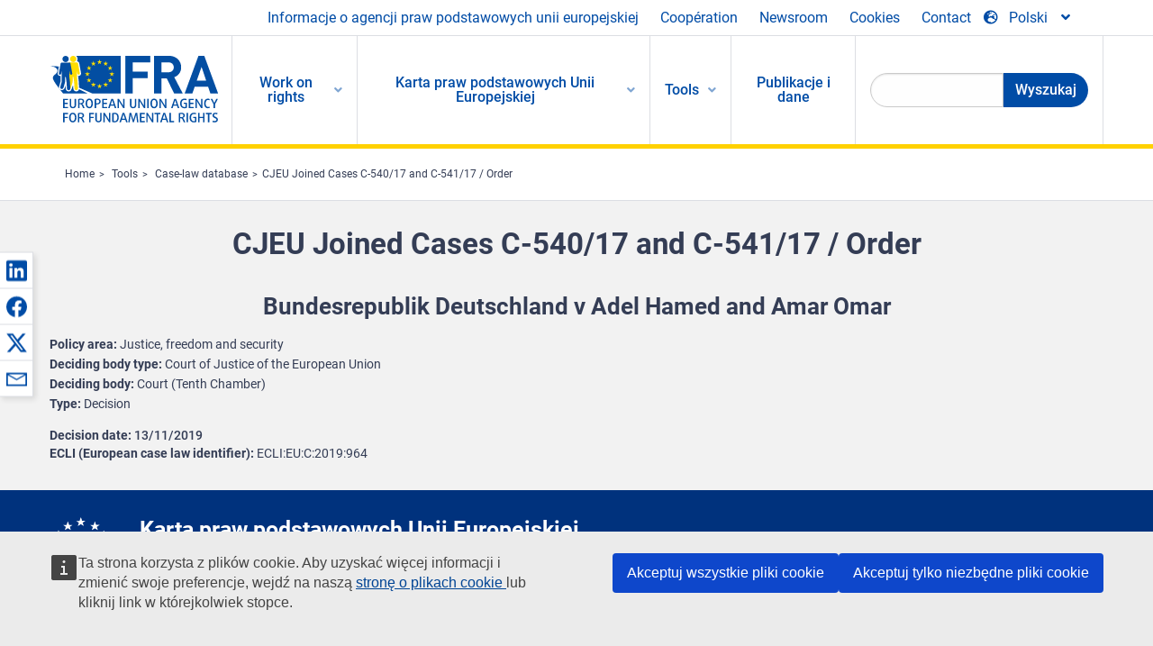

--- FILE ---
content_type: text/html; charset=UTF-8
request_url: https://fra.europa.eu/pl/caselaw-reference/cjeu-joined-cases-c-54017-and-c-54117-order
body_size: 25406
content:
<!DOCTYPE html>
<html lang="pl" dir="ltr" prefix="og: https://ogp.me/ns#" class="no-js">
  <head>
    <meta charset="utf-8" />
<noscript><style>form.antibot * :not(.antibot-message) { display: none !important; }</style>
</noscript><script>var _paq = _paq || [];(function(){var u=(("https:" == document.location.protocol) ? "https://fra.europa.eu/analytics/" : "http://fra.europa.eu/analytics/");_paq.push(["setSiteId", "1"]);_paq.push(["setTrackerUrl", u+"matomo.php"]);_paq.push(["setDoNotTrack", 1]);_paq.push(["disableCookies"]);if (!window.matomo_search_results_active) {_paq.push(["trackPageView"]);}_paq.push(["setIgnoreClasses", ["no-tracking","colorbox"]]);_paq.push(["enableLinkTracking"]);var d=document,g=d.createElement("script"),s=d.getElementsByTagName("script")[0];g.type="text/javascript";g.defer=true;g.async=true;g.src=u+"matomo.js";s.parentNode.insertBefore(g,s);})();</script>
<link rel="shortlink" href="https://fra.europa.eu/en/node/42529" />
<link rel="canonical" href="https://fra.europa.eu/en/caselaw-reference/cjeu-joined-cases-c-54017-and-c-54117-order" />
<meta name="generator" content="Drupal 9 (https://www.drupal.org)" />
<meta property="og:site_name" content="European Union Agency for Fundamental Rights" />
<meta property="og:url" content="https://fra.europa.eu/en/caselaw-reference/cjeu-joined-cases-c-54017-and-c-54117-order" />
<meta property="og:title" content="CJEU Joined Cases C-540/17 and C-541/17 / Order" />
<meta property="og:updated_time" content="2021-09-22T10:59:16+02:00" />
<meta property="article:published_time" content="2021-09-22T10:59:16+02:00" />
<meta property="article:modified_time" content="2021-09-22T10:59:16+02:00" />
<meta name="twitter:card" content="summary_large_image" />
<meta name="twitter:title" content="CJEU Joined Cases C-540/17 and C-541/17 / Order" />
<meta name="Generator" content="Drupal 10 (https://www.drupal.org)" />
<meta name="MobileOptimized" content="width" />
<meta name="HandheldFriendly" content="true" />
<meta name="viewport" content="width=device-width, initial-scale=1.0" />
<meta http-equiv="ImageToolbar" content="false" />
<meta name="google-site-verification" content="s11PSZeL5c0yZxr5nTUaJ9gZ6dxMB0hGH1l_KZOFc40" />
<link rel="icon" href="/themes/custom/fra_foundation/favicon.ico" type="image/vnd.microsoft.icon" />
<link rel="alternate" hreflang="en" href="https://fra.europa.eu/en/caselaw-reference/cjeu-joined-cases-c-54017-and-c-54117-order" />

    <title>CJEU Joined Cases C-540/17 and C-541/17 / Order | European Union Agency for Fundamental Rights</title>
    <link rel="stylesheet" media="all" href="/sites/default/files/css/css_p4811OCQfSmIDFIvdV87aaK60xMZaXRV7IOtFraE_4o.css?delta=0&amp;language=pl&amp;theme=fra_foundation&amp;include=[base64]" />
<link rel="stylesheet" media="all" href="/sites/default/files/css/css_NNk2j1KUr4nHl_x1usMsJMGSRAArkDYiGb5G7MLH9mY.css?delta=1&amp;language=pl&amp;theme=fra_foundation&amp;include=[base64]" />
<link rel="stylesheet" media="all" href="/themes/custom/fra_foundation/css/fra_foundation.css?t8ys1d" />
<link rel="stylesheet" media="all" href="/sites/default/files/css/css_l4x_7z78SLR3e5Kw6fC_VKSVpYBc670kdf5kCLYESyc.css?delta=3&amp;language=pl&amp;theme=fra_foundation&amp;include=[base64]" />
<link rel="stylesheet" media="all" href="/sites/default/files/css/css_z3UOksH4yqdiEUcdv5k5FlG3O5JIZQorSmOJ2DdEygI.css?delta=4&amp;language=pl&amp;theme=fra_foundation&amp;include=[base64]" />

    
  </head>
  <body class="full-width-page path-node node--type-infoportal-case-law-reference page-node-type-infoportal-case-law-reference">
  <a href="#main-content" class="show-on-focus skip-link">
    Skip to main content
  </a>
  
    <div class="dialog-off-canvas-main-canvas" data-off-canvas-main-canvas>
    	<script type="application/json">{"utility":"cck","url":"https:\/\/fra.europa.eu\/{lang}\/cookies","target":true}</script>

<div class="off-canvas-wrapper">
	<div class="inner-wrap off-canvas-wrapper-inner" id="inner-wrap" data-off-canvas-wrapper>
		<aside id="left-off-canvas-menu" class="off-canvas left-off-canvas-menu position-left" role="complementary" data-off-canvas>
			
		</aside>

		<aside id="right-off-canvas-menu" class="off-canvas right-off-canvas-menu position-right" role="complementary" data-off-canvas>
			
		</aside>

		<div class="off-canvas-content" data-off-canvas-content>
							<header class="row" role="banner" aria-label="Site header">
									<div class="large-12 columns">
						<div class='top-main-wrapper'>
							<div class="top-wrapper">
								<div class="header-menu-wrapper">
									<nav role="navigation" aria-labelledby="block-topmenu-menu" id="block-topmenu" class="hide-for-small block-topmenu">
            
  <h2 class="block-title visually-hidden" id="block-topmenu-menu">Top Menu</h2>
  

        
              <ul class="menu">
              <li>
        <a href="/pl/about-fra" class="Fra_top" target="_self" data-drupal-link-system-path="node/24">Informacje o agencji praw podstawowych unii europejskiej</a>
              </li>
          <li>
        <a href="/pl/wspolpraca" data-drupal-link-system-path="node/18">Coopération</a>
              </li>
          <li>
        <a href="/pl/news-and-events" data-drupal-link-system-path="news-and-events">Newsroom</a>
              </li>
          <li>
        <a href="/pl/cookies" class="Fra_top" target="_self" data-drupal-link-system-path="node/36978">Cookies</a>
              </li>
          <li>
        <a href="/pl/contact?page_manager_page_variant_weight=0&amp;page_manager_page=contact&amp;page_manager_page_variant=contact-block_display-0&amp;overridden_route_name=contact.site_page&amp;base_route_name=contact.site_page" data-drupal-link-system-path="contact">Contact</a>
              </li>
        </ul>
  


  </nav>

								</div>
								<div class="top-group-wrapper">
									<div class="language-switcher-language-url block-languageswitcher block block-language block-language-blocklanguage-interface" id="block-languageswitcher" role="navigation">
  
    

  
          
<button class="button" data-toggle="LangModal"  aria-label="Change Language" aria-haspopup="dialog">
<div class="custom-lang-switcher">
      <h2 id="LangModalLabel" class="visually-hidden">Select Language</h2>
              <i  class="fas fa-globe-europe"></i>Polski<i class="fas fa-angle-down"></i>
    </div></button>
  <div class="full reveal" id="LangModal" data-reveal>
    <div class="modal-wrapper">
     <button id="closeLangModal" class="close-button" data-close aria-label="Close reveal" type="button">
        <span aria-hidden="true">&times;</span>
     </button>
    <h2> Select site language </h2>
     <ul>       <div class="lang-group-a">              <li hreflang="bg" data-drupal-link-system-path="node/42529" class="bg"><a href="/bg/caselaw-reference/cjeu-joined-cases-c-54017-and-c-54117-order" class="language-link" hreflang="bg" data-drupal-link-system-path="node/42529">Български</a>
                    </li>
                        <li hreflang="cs" data-drupal-link-system-path="node/42529" class="cs"><a href="/cs/caselaw-reference/cjeu-joined-cases-c-54017-and-c-54117-order" class="language-link" hreflang="cs" data-drupal-link-system-path="node/42529">Čeština</a>
                    </li>
                        <li hreflang="da" data-drupal-link-system-path="node/42529" class="da"><a href="/da/caselaw-reference/cjeu-joined-cases-c-54017-and-c-54117-order" class="language-link" hreflang="da" data-drupal-link-system-path="node/42529">Dansk</a>
                    </li>
                        <li hreflang="de" data-drupal-link-system-path="node/42529" class="de"><a href="/de/caselaw-reference/cjeu-joined-cases-c-54017-and-c-54117-order" class="language-link" hreflang="de" data-drupal-link-system-path="node/42529">Deutsch</a>
                    </li>
                        <li hreflang="el" data-drupal-link-system-path="node/42529" class="el"><a href="/el/caselaw-reference/cjeu-joined-cases-c-54017-and-c-54117-order" class="language-link" hreflang="el" data-drupal-link-system-path="node/42529">Ελληνικά</a>
                    </li>
                        <li hreflang="en" data-drupal-link-system-path="node/42529" class="en"><a href="/en/caselaw-reference/cjeu-joined-cases-c-54017-and-c-54117-order" class="language-link" hreflang="en" data-drupal-link-system-path="node/42529">English</a>
                    </li>
                        <li hreflang="es" data-drupal-link-system-path="node/42529" class="es"><a href="/es/caselaw-reference/cjeu-joined-cases-c-54017-and-c-54117-order" class="language-link" hreflang="es" data-drupal-link-system-path="node/42529">Español</a>
                    </li>
                        <li hreflang="et" data-drupal-link-system-path="node/42529" class="et"><a href="/et/caselaw-reference/cjeu-joined-cases-c-54017-and-c-54117-order" class="language-link" hreflang="et" data-drupal-link-system-path="node/42529">Eesti</a>
                    </li>
                        <li hreflang="fi" data-drupal-link-system-path="node/42529" class="fi"><a href="/fi/caselaw-reference/cjeu-joined-cases-c-54017-and-c-54117-order" class="language-link" hreflang="fi" data-drupal-link-system-path="node/42529">Suomi</a>
                    </li>
                        <li hreflang="fr" data-drupal-link-system-path="node/42529" class="fr"><a href="/fr/caselaw-reference/cjeu-joined-cases-c-54017-and-c-54117-order" class="language-link" hreflang="fr" data-drupal-link-system-path="node/42529">Français</a>
                    </li>
                        <li hreflang="ga" data-drupal-link-system-path="node/42529" class="ga"><a href="/ga/caselaw-reference/cjeu-joined-cases-c-54017-and-c-54117-order" class="language-link" hreflang="ga" data-drupal-link-system-path="node/42529">Gaeilge</a>
                    </li>
                        <li hreflang="hr" data-drupal-link-system-path="node/42529" class="hr"><a href="/hr/caselaw-reference/cjeu-joined-cases-c-54017-and-c-54117-order" class="language-link" hreflang="hr" data-drupal-link-system-path="node/42529">Hrvatski</a>
                    </li>
           </div>                   <div class="lang-group-b">        <li hreflang="hu" data-drupal-link-system-path="node/42529" class="hu"><a href="/hu/caselaw-reference/cjeu-joined-cases-c-54017-and-c-54117-order" class="language-link" hreflang="hu" data-drupal-link-system-path="node/42529">Magyar</a>
                    </li>
                        <li hreflang="it" data-drupal-link-system-path="node/42529" class="it"><a href="/it/caselaw-reference/cjeu-joined-cases-c-54017-and-c-54117-order" class="language-link" hreflang="it" data-drupal-link-system-path="node/42529">Italiano</a>
                    </li>
                        <li hreflang="lt" data-drupal-link-system-path="node/42529" class="lt"><a href="/lt/caselaw-reference/cjeu-joined-cases-c-54017-and-c-54117-order" class="language-link" hreflang="lt" data-drupal-link-system-path="node/42529">Lietuvių</a>
                    </li>
                        <li hreflang="lv" data-drupal-link-system-path="node/42529" class="lv"><a href="/lv/caselaw-reference/cjeu-joined-cases-c-54017-and-c-54117-order" class="language-link" hreflang="lv" data-drupal-link-system-path="node/42529">Latviešu</a>
                    </li>
                        <li hreflang="mt" data-drupal-link-system-path="node/42529" class="mt"><a href="/mt/caselaw-reference/cjeu-joined-cases-c-54017-and-c-54117-order" class="language-link" hreflang="mt" data-drupal-link-system-path="node/42529">Malti</a>
                    </li>
                        <li hreflang="nl" data-drupal-link-system-path="node/42529" class="nl"><a href="/nl/caselaw-reference/cjeu-joined-cases-c-54017-and-c-54117-order" class="language-link" hreflang="nl" data-drupal-link-system-path="node/42529">Nederlands</a>
                    </li>
                        <li hreflang="pl" data-drupal-link-system-path="node/42529" class="pl is-active-lang is-active" aria-current="page"><a href="/pl/caselaw-reference/cjeu-joined-cases-c-54017-and-c-54117-order" class="language-link is-active" hreflang="pl" data-drupal-link-system-path="node/42529" aria-current="page">Polski</a>
          <i class="fas fa-check"></i>          </li>
                        <li hreflang="pt" data-drupal-link-system-path="node/42529" class="pt"><a href="/pt/caselaw-reference/cjeu-joined-cases-c-54017-and-c-54117-order" class="language-link" hreflang="pt" data-drupal-link-system-path="node/42529">Português</a>
                    </li>
                        <li hreflang="ro" data-drupal-link-system-path="node/42529" class="ro"><a href="/ro/caselaw-reference/cjeu-joined-cases-c-54017-and-c-54117-order" class="language-link" hreflang="ro" data-drupal-link-system-path="node/42529">Română</a>
                    </li>
                        <li hreflang="sk" data-drupal-link-system-path="node/42529" class="sk"><a href="/sk/caselaw-reference/cjeu-joined-cases-c-54017-and-c-54117-order" class="language-link" hreflang="sk" data-drupal-link-system-path="node/42529">Slovenčina</a>
                    </li>
                        <li hreflang="sl" data-drupal-link-system-path="node/42529" class="sl"><a href="/sl/caselaw-reference/cjeu-joined-cases-c-54017-and-c-54117-order" class="language-link" hreflang="sl" data-drupal-link-system-path="node/42529">Slovenščina</a>
                    </li>
                        <li hreflang="sv" data-drupal-link-system-path="node/42529" class="sv"><a href="/sv/caselaw-reference/cjeu-joined-cases-c-54017-and-c-54117-order" class="language-link" hreflang="sv" data-drupal-link-system-path="node/42529">Svenska</a>
                    </li>
          </ul>  </div>
</div> <!-- modal-wrapper -->

    
    
</div>

								</div>
							</div>
						</div>
													<script type="application/json">
								{
								                "service": "share",
								                "version" : "2.0",
								                "popup": false,
								                "icon": true,
								                "display": "icons",
								                 "networks": [
													"linkedin",
								                    "facebook",
								                    "x",
								                    "email"
								                    ],
								                  "selection": false,
								                  "css": {
								                  "list": "PubShare"
								                  },
								                  "shortenurl": true
								                }
							</script>
												  <div>
    <nav role="navigation" aria-labelledby="block-topbar-menu-menu" id="block-topbar-menu" class="hide-for-xlarge block-cedefop-block-topbar-menu block-topbar-menu">
            
  <h2 class="block-title visually-hidden" id="block-topbar-menu-menu">Custom Topbar</h2>
  

  <div class="title-bar" data-responsive-toggle="menu" data-hide-for="hide-for-medium">
          <a href="/pl" rel="home" class="site-logo">
       <img id="top-bar-logo" src="/themes/custom/fra_foundation/logo.svg" alt="Home" />
      </a>
               <div class="top-bar-wrapper">
      <h2 class="AdvancedSearch advancedSearchTitle">Search the FRA website</h2>
          <ul class="right"><li class="has-form"><form class="views-exposed-form" data-drupal-selector="views-exposed-form-new-search-page-1" action="/pl/search" method="get" id="views-exposed-form-new-search-page-1" accept-charset="UTF-8">
  <div class="js-form-item form-item js-form-type-search-api-autocomplete form-item-search js-form-item-search">
      <label for="edit-search">Search</label>
        <input data-drupal-selector="edit-search" data-search-api-autocomplete-search="new_search" class="form-autocomplete form-text" data-autocomplete-path="/pl/search_api_autocomplete/new_search?display=page_1&amp;&amp;filter=search" type="text" id="edit-search" name="search" value="" size="30" maxlength="128" />

        </div>
<div data-drupal-selector="edit-actions" class="form-actions js-form-wrapper form-wrapper" id="edit-actions"><div class="search-wrapper">
    <i class="fas fa-search"></i>
    <input class="success button radius js-form-submit form-submit" data-drupal-selector="edit-submit-new-search" type="submit" id="edit-submit-new-search" value="Search" />
</div>


</div>


</form>
</ul></li>
    </div>
          <button class="menu-icon" type="button" data-toggle value="menu-icon">menu-icon</button>
  </div>

  <div class="top-bar" id="menu">
    <ul class="vertical menu" data-auto-height='true' >
                   <ul class="menu vertical" data-responsive-menu="drilldown" data-parent-link="true">
                                       
  <ul  class= "vertical submenu  menu drilldown  menu-level--0"  data-submenu>
                
                          <li class= "submenu__item">
              <a href="/pl/work-on-rights"  class="menu__link">Work on rights</a>
                                
  <ul  class= "vertical submenu  menu drilldown  menu-level--1"  data-submenu>
                
                          <li class= "submenu__item">
              <a href="/pl/themes/justice-victims-rights-and-judicial-cooperation"  class="menu__link">Wymiar sprawiedliwości, prawa ofiar i współpraca sądowa</a>
                                
  <ul  class= "vertical submenu  menu drilldown  menu-level--2"  data-submenu>
                
                          <li class= "menu__item ">
              <a href="/pl/themes/victims-rights"  class="menu__link">Prawa ofiar</a>
              </li>
                
                          <li class= "menu__item ">
              <a href="/pl/themes/defendants-rights"  class="menu__link">Prawa oskarżonych</a>
              </li>
                
                          <li class= "menu__item ">
              <a href="/pl/themes/civil-justice"  class="menu__link">Wymiar sprawiedliwości w sprawach cywilnych</a>
              </li>
                
                          <li class= "menu__item ">
              <a href="/pl/themes/judicial-cooperation-and-rule-law"  class="menu__link">Współpraca sądowa i praworządność</a>
              </li>
                
                          <li class= "menu__item ">
              <a href="/pl/themes/security"  class="menu__link">Bezpieczeństwo</a>
              </li>
                
                          <li class= "menu__item ">
              <a href="/pl/themes/business-and-human-rights"  class="menu__link">Biznes i prawa człowieka</a>
              </li>
      </ul>
              </li>
                
                          <li class= "submenu__item">
              <a href="/pl/themes/equality-non-discrimination-and-racism"  class="menu__link">Równość, niedyskryminacja i rasizm</a>
                                
  <ul  class= "vertical submenu  menu drilldown  menu-level--2"  data-submenu>
                
                          <li class= "menu__item ">
              <a href="/pl/themes/children-youth-and-older-people"  class="menu__link">Dzieci, młodzież i osoby starsze</a>
              </li>
                
                          <li class= "menu__item ">
              <a href="/pl/themes/people-disabilities"  class="menu__link">Osoby z niepełnosprawnościami</a>
              </li>
                
                          <li class= "menu__item ">
              <a href="/pl/themes/hate-crime"  class="menu__link">Przestępstwa z nienawiści</a>
              </li>
                
                          <li class= "menu__item ">
              <a href="/pl/themes/racial-and-ethnic-origin"  class="menu__link">Pochodzenie rasowe i etniczne</a>
              </li>
                
                          <li class= "menu__item ">
              <a href="/pl/themes/religion-and-belief"  class="menu__link">Religia i przekonania</a>
              </li>
                
                          <li class= "menu__item ">
              <a href="/pl/themes/roma"  class="menu__link">Romowie</a>
              </li>
                
                          <li class= "menu__item ">
              <a href="/pl/themes/sex-sexual-orientation-and-gender"  class="menu__link">Płeć, orientacja seksualna i płeć społeczno-kulturowa</a>
              </li>
      </ul>
              </li>
                
                          <li class= "submenu__item">
              <a href="/pl/themes/asylum-migration-and-borders"  class="menu__link">Azyl, migracja i granice</a>
                                
  <ul  class= "vertical submenu  menu drilldown  menu-level--2"  data-submenu>
                
                          <li class= "menu__item ">
              <a href="/pl/themes/access-asylum"  class="menu__link">Dostęp do azylu</a>
              </li>
                
                          <li class= "menu__item ">
              <a href="/pl/themes/borders-and-information-systems-0"  class="menu__link">Grenzen en informatiesystemen</a>
              </li>
                
                          <li class= "menu__item ">
              <a href="/pl/themes/child-protection"  class="menu__link">Ochrona dziecka</a>
              </li>
                
                          <li class= "menu__item ">
              <a href="/pl/themes/irregular-migration-return-and-immigration-detention"  class="menu__link">Migracja nieuregulowana, powrót i zatrzymanie imigrantów</a>
              </li>
                
                          <li class= "menu__item ">
              <a href="/pl/themes/legal-migration-and-integration"  class="menu__link">Legalna migracja i integracja</a>
              </li>
                
                          <li class= "menu__item ">
              <a href="/pl/themes/trafficking-and-labour-exploitation"  class="menu__link">Handel ludźmi i wyzysk pracowników</a>
              </li>
      </ul>
              </li>
                
                          <li class= "submenu__item">
              <a href="/pl/themes/data-protection-privacy-and-new-technologies"  class="menu__link">Ochrona danych, prywatność i nowe technologie</a>
                                
  <ul  class= "vertical submenu  menu drilldown  menu-level--2"  data-submenu>
                
                          <li class= "menu__item ">
              <a href="/pl/themes/artificial-intelligence-and-big-data"  class="menu__link">Sztuczna inteligencja i duże zbiory danych</a>
              </li>
                
                          <li class= "menu__item ">
              <a href="/pl/themes/borders-and-information-systems"  class="menu__link">Granice i systemy informacyjne</a>
              </li>
                
                          <li class= "menu__item ">
              <a href="/pl/themes/data-protection"  class="menu__link">Ochrona danych</a>
              </li>
                
                          <li class= "menu__item ">
              <a href="/pl/themes/unlawful-profiling"  class="menu__link">Profilowanie niezgodne z prawem</a>
              </li>
      </ul>
              </li>
                
                          <li class= "submenu__item">
              <a href="/pl/themes/support-human-rights-systems-and-defenders"  class="menu__link">Wsparcie dla systemów praw człowieka i obrońców praw człowieka</a>
                                
  <ul  class= "vertical submenu  menu drilldown  menu-level--2"  data-submenu>
                
                          <li class= "menu__item ">
              <a href="/pl/themes/eu-charter-fundamental-rights"  class="menu__link">Karta praw podstawowych UE</a>
              </li>
                
                          <li class= "menu__item ">
              <a href="/pl/themes/inter-governmental-human-rights-systems"  class="menu__link">Międzyrządowe systemy praw człowieka</a>
              </li>
                
                          <li class= "menu__item ">
              <a href="/pl/themes/national-human-rights-systems-and-bodies"  class="menu__link">Krajowe systemy i organy w dziedzinie praw człowieka</a>
              </li>
                
                          <li class= "menu__item ">
              <a href="/pl/themes/civil-society"  class="menu__link">Społeczeństwo obywatelskie</a>
              </li>
      </ul>
              </li>
                
                          <li class= "submenu__item">
              <a href="/pl/themes/environmental-and-social-sustainability"  class="menu__link">Environmental and social sustainability</a>
                                
  <ul  class= "vertical submenu  menu drilldown  menu-level--2"  data-submenu>
                
                          <li class= "menu__item ">
              <a href="/pl/themes/climate-change-and-environmental-protection"  class="menu__link">Climate change and environmental protection</a>
              </li>
                
                          <li class= "menu__item ">
              <a href="/pl/themes/just-and-green-transition"  class="menu__link">Just and green transition</a>
              </li>
                
                          <li class= "menu__item ">
              <a href="/pl/themes/business-and-human-rights-0"  class="menu__link">Business and human rights</a>
              </li>
                
                          <li class= "menu__item ">
              <a href="/pl/themes/human-rights-due-diligence"  class="menu__link">Human rights due diligence</a>
              </li>
                
                          <li class= "menu__item ">
              <a href="/pl/themes/consumer-protection"  class="menu__link">Consumer protection</a>
              </li>
      </ul>
              </li>
      </ul>
              </li>
                
                          <li class= "submenu__item">
              <a href="/pl/eu-charter"  class="menu__link">Karta praw podstawowych Unii Europejskiej</a>
                                
  <ul  class= "vertical submenu  menu drilldown  menu-level--1"  data-submenu>
                
                          <li class= "menu__item ">
              <a href="/pl/about-fundamental-rights"  class="menu__link">Czym są prawa podstawowe?</a>
              </li>
                
                          <li class= "menu__item ">
              <a href="/pl/about-fundamental-rights"  class="menu__link">What is the EU Charter of Fundamental Rights?</a>
              </li>
                
                          <li class= "menu__item ">
              <a href="/pl/eu-charter/article/0-preambula"  class="menu__link">Preambuła</a>
              </li>
                
                          <li class= "submenu__item">
              <a href="/pl/eu-charter/title/title-i-dignity"  class="menu__link">Tytuł I: Godność</a>
                                
  <ul  class= "vertical submenu  menu drilldown  menu-level--2"  data-submenu>
                
                          <li class= "menu__item ">
              <a href="/pl/eu-charter/article/1-godnosc-czlowieka"  class="menu__link">1 - Godność człowieka</a>
              </li>
                
                          <li class= "menu__item ">
              <a href="/pl/eu-charter/article/2-prawo-do-zycia"  class="menu__link">2 - Prawo do życia</a>
              </li>
                
                          <li class= "menu__item ">
              <a href="/pl/eu-charter/article/3-prawo-czlowieka-do-integralnosci"  class="menu__link">3 - Prawo człowieka do integralności</a>
              </li>
                
                          <li class= "menu__item ">
              <a href="/pl/eu-charter/article/4-zakaz-tortur-i-nieludzkiego-lub-ponizajacego-traktowania-albo-karania"  class="menu__link">4 - Zakaz tortur i nieludzkiego lub poniżającego traktowania albo karania</a>
              </li>
                
                          <li class= "menu__item ">
              <a href="/pl/eu-charter/article/5-zakaz-niewolnictwa-i-pracy-przymusowej"  class="menu__link">5 - Zakaz niewolnictwa i pracy przymusowej</a>
              </li>
      </ul>
              </li>
                
                          <li class= "submenu__item">
              <a href="/pl/eu-charter/title/title-ii-freedoms"  class="menu__link">Tytuł II: Wolności</a>
                                
  <ul  class= "vertical submenu  menu drilldown  menu-level--2"  data-submenu>
                
                          <li class= "menu__item ">
              <a href="/pl/eu-charter/article/6-prawo-do-wolnosci-i-bezpieczenstwa-osobistego"  class="menu__link">6 - Prawo do wolności i bezpieczeństwa osobistego</a>
              </li>
                
                          <li class= "menu__item ">
              <a href="/pl/eu-charter/article/7-poszanowanie-zycia-prywatnego-i-rodzinnego"  class="menu__link">7 - Poszanowanie życia prywatnego i rodzinnego</a>
              </li>
                
                          <li class= "menu__item ">
              <a href="/pl/eu-charter/article/8-ochrona-danych-osobowych"  class="menu__link">8 - Ochrona danych osobowych</a>
              </li>
                
                          <li class= "menu__item ">
              <a href="/pl/eu-charter/article/9-prawo-do-zawarcia-malzenstwa-i-prawo-do-zalozenia-rodziny"  class="menu__link">9 - Prawo do zawarcia małżeństwa i prawo do założenia rodziny</a>
              </li>
                
                          <li class= "menu__item ">
              <a href="/pl/eu-charter/article/10-wolnosc-mysli-sumienia-i-religii"  class="menu__link">10 - Wolność myśli, sumienia i religii</a>
              </li>
                
                          <li class= "menu__item ">
              <a href="/pl/eu-charter/article/11-wolnosc-wypowiedzi-i-informacji"  class="menu__link">11 - Wolność wypowiedzi i informacji</a>
              </li>
                
                          <li class= "menu__item ">
              <a href="/pl/eu-charter/article/12-wolnosc-zgromadzania-sie-i-stowarzyszania-sie"  class="menu__link">12 - Wolność zgromadzania się i stowarzyszania się</a>
              </li>
                
                          <li class= "menu__item ">
              <a href="/pl/eu-charter/article/13-wolnosc-sztuki-i-nauki"  class="menu__link">13 - Wolność sztuki i nauki</a>
              </li>
                
                          <li class= "menu__item ">
              <a href="/pl/eu-charter/article/14-prawo-do-nauki"  class="menu__link">14 - Prawo do nauki</a>
              </li>
                
                          <li class= "menu__item ">
              <a href="/pl/eu-charter/article/15-wolnosc-wyboru-zawodu-i-prawo-do-podejmowania-pracy"  class="menu__link">15 - Wolność wyboru zawodu i prawo do podejmowania pracy</a>
              </li>
                
                          <li class= "menu__item ">
              <a href="/pl/eu-charter/article/16-wolnosc-prowadzenia-dzialalnosci-gospodarczej"  class="menu__link">16 - Wolność prowadzenia działalności gospodarczej</a>
              </li>
                
                          <li class= "menu__item ">
              <a href="/pl/eu-charter/article/17-prawo-wlasnosci"  class="menu__link">17 - Prawo własności</a>
              </li>
                
                          <li class= "menu__item ">
              <a href="/pl/eu-charter/article/18-prawo-do-azylu"  class="menu__link">18 - Prawo do azylu</a>
              </li>
                
                          <li class= "menu__item ">
              <a href="/pl/eu-charter/article/19-ochrona-w-przypadku-usuniecia-z-terytorium-panstwa-wydalenia-lub-ekstradycji"  class="menu__link">19 - Ochrona w przypadku usunięcia z terytorium państwa, wydalenia lub ekstradycji</a>
              </li>
      </ul>
              </li>
                
                          <li class= "submenu__item">
              <a href="/pl/eu-charter/title/title-iii-equality"  class="menu__link">Tytuł III: Równość</a>
                                
  <ul  class= "vertical submenu  menu drilldown  menu-level--2"  data-submenu>
                
                          <li class= "menu__item ">
              <a href="/pl/eu-charter/article/20-rownosc-wobec-prawa"  class="menu__link">20 - Równość wobec prawa</a>
              </li>
                
                          <li class= "menu__item ">
              <a href="/pl/eu-charter/article/21-niedyskryminacja"  class="menu__link">21 - Niedyskryminacja</a>
              </li>
                
                          <li class= "menu__item ">
              <a href="/pl/eu-charter/article/22-roznorodnosc-kulturowa-religijna-i-jezykowa"  class="menu__link">22 - Różnorodność kulturowa, religijna i językowa</a>
              </li>
                
                          <li class= "menu__item ">
              <a href="/pl/eu-charter/article/23-rownosc-kobiet-i-mezczyzn"  class="menu__link">23 - Równość kobiet i mężczyzn</a>
              </li>
                
                          <li class= "menu__item ">
              <a href="/pl/eu-charter/article/24-prawa-dziecka"  class="menu__link">24 - Prawa dziecka</a>
              </li>
                
                          <li class= "menu__item ">
              <a href="/pl/eu-charter/article/25-prawa-osob-w-podeszlym-wieku"  class="menu__link">25 - Prawa osób w podeszłym wieku</a>
              </li>
                
                          <li class= "menu__item ">
              <a href="/pl/eu-charter/article/26-integracja-osob-niepelnosprawnych"  class="menu__link">26 - Integracja osób niepełnosprawnych</a>
              </li>
      </ul>
              </li>
                
                          <li class= "submenu__item">
              <a href="/pl/eu-charter/title/title-iv-solidarity"  class="menu__link">Tytuł IV: Solidarność</a>
                                
  <ul  class= "vertical submenu  menu drilldown  menu-level--2"  data-submenu>
                
                          <li class= "menu__item ">
              <a href="/pl/eu-charter/article/27-prawo-pracownikow-do-informacji-i-konsultacji-w-ramach-przedsiebiorstwa"  class="menu__link">27 - Prawo pracowników do informacji i konsultacji w ramach przedsiębiorstwa</a>
              </li>
                
                          <li class= "menu__item ">
              <a href="/pl/eu-charter/article/28-prawo-do-rokowan-i-dzialan-zbiorowych"  class="menu__link">28 - Prawo do rokowań i działań zbiorowych</a>
              </li>
                
                          <li class= "menu__item ">
              <a href="/pl/eu-charter/article/29-prawo-dostepu-do-posrednictwa-pracy"  class="menu__link">29 - Prawo dostępu do pośrednictwa pracy</a>
              </li>
                
                          <li class= "menu__item ">
              <a href="/pl/eu-charter/article/30-ochrona-w-przypadku-nieuzasadnionego-zwolnienia-z-pracy"  class="menu__link">30 - Ochrona w przypadku nieuzasadnionego zwolnienia z pracy</a>
              </li>
                
                          <li class= "menu__item ">
              <a href="/pl/eu-charter/article/31-nalezyte-i-sprawiedliwe-warunki-pracy"  class="menu__link">31 - Należyte i sprawiedliwe warunki pracy</a>
              </li>
                
                          <li class= "menu__item ">
              <a href="/pl/eu-charter/article/32-zakaz-pracy-dzieci-i-ochrona-mlodocianych-w-pracy"  class="menu__link">32 - Zakaz pracy dzieci i ochrona młodocianych w pracy</a>
              </li>
                
                          <li class= "menu__item ">
              <a href="/pl/eu-charter/article/33-zycie-rodzinne-i-zawodowe"  class="menu__link">33 - Życie rodzinne i zawodowe</a>
              </li>
                
                          <li class= "menu__item ">
              <a href="/pl/eu-charter/article/34-zabezpieczenie-spoleczne-i-pomoc-spoleczna"  class="menu__link">34 - Zabezpieczenie społeczne i pomoc społeczna</a>
              </li>
                
                          <li class= "menu__item ">
              <a href="/pl/eu-charter/article/35-ochrona-zdrowia"  class="menu__link">35 - Ochrona zdrowia</a>
              </li>
                
                          <li class= "menu__item ">
              <a href="/pl/eu-charter/article/36-dostep-do-uslug-swiadczonych-w-ogolnym-interesie-gospodarczym"  class="menu__link">36 - Dostęp do usług świadczonych w ogólnym interesie gospodarczym</a>
              </li>
                
                          <li class= "menu__item ">
              <a href="/pl/eu-charter/article/37-ochrona-srodowiska"  class="menu__link">37 - Ochrona środowiska</a>
              </li>
                
                          <li class= "menu__item ">
              <a href="/pl/eu-charter/article/38-ochrona-konsumentow"  class="menu__link">38 - Ochrona konsumentów</a>
              </li>
      </ul>
              </li>
                
                          <li class= "submenu__item">
              <a href="/pl/eu-charter/title/title-v-citizens-rights"  class="menu__link">Tytuł V: Prawa obywatelskie</a>
                                
  <ul  class= "vertical submenu  menu drilldown  menu-level--2"  data-submenu>
                
                          <li class= "menu__item ">
              <a href="/pl/eu-charter/article/39-prawo-glosowania-i-kandydowania-w-wyborach-do-parlamentu-europejskiego"  class="menu__link">39 - Prawo głosowania i kandydowania w wyborach do Parlamentu Europejskiego</a>
              </li>
                
                          <li class= "menu__item ">
              <a href="/pl/eu-charter/article/40-prawo-glosowania-i-kandydowania-w-wyborach-lokalnych"  class="menu__link">40 - Prawo głosowania i kandydowania w wyborach lokalnych</a>
              </li>
                
                          <li class= "menu__item ">
              <a href="/pl/eu-charter/article/41-prawo-do-dobrej-administracji"  class="menu__link">41 - Prawo do dobrej administracji</a>
              </li>
                
                          <li class= "menu__item ">
              <a href="/pl/eu-charter/article/42-prawo-dostepu-do-dokumentow"  class="menu__link">42 - Prawo dostępu do dokumentów</a>
              </li>
                
                          <li class= "menu__item ">
              <a href="/pl/eu-charter/article/43-europejski-rzecznik-praw-obywatelskich"  class="menu__link">43 - Europejski Rzecznik Praw Obywatelskich</a>
              </li>
                
                          <li class= "menu__item ">
              <a href="/pl/eu-charter/article/44-prawo-petycji"  class="menu__link">44 - Prawo petycji</a>
              </li>
                
                          <li class= "menu__item ">
              <a href="/pl/eu-charter/article/45-swoboda-przemieszczania-sie-i-pobytu"  class="menu__link">45 - Swoboda przemieszczania się i pobytu</a>
              </li>
                
                          <li class= "menu__item ">
              <a href="/pl/eu-charter/article/46-opieka-dyplomatyczna-i-konsularna"  class="menu__link">46 - Opieka dyplomatyczna i konsularna</a>
              </li>
      </ul>
              </li>
                
                          <li class= "submenu__item">
              <a href="/pl/eu-charter/title/title-vi-justice"  class="menu__link">Tytuł VI: Wymiar sprawiedliwości</a>
                                
  <ul  class= "vertical submenu  menu drilldown  menu-level--2"  data-submenu>
                
                          <li class= "menu__item ">
              <a href="/pl/eu-charter/article/47-prawo-do-skutecznego-srodka-prawnego-i-dostepu-do-bezstronnego-sadu"  class="menu__link">47 - Prawo do skutecznego środka prawnego i dostępu do bezstronnego sądu</a>
              </li>
                
                          <li class= "menu__item ">
              <a href="/pl/eu-charter/article/48-domniemanie-niewinnosci-i-prawo-do-obrony"  class="menu__link">48 - Domniemanie niewinności i prawo do obrony</a>
              </li>
                
                          <li class= "menu__item ">
              <a href="/pl/eu-charter/article/49-zasady-legalnosci-oraz-proporcjonalnosci-kar-do-czynow-zabronionych-pod-grozba"  class="menu__link">49 - Zasady legalności oraz proporcjonalności kar do czynów zabronionych pod groźbą kary</a>
              </li>
                
                          <li class= "menu__item ">
              <a href="/pl/eu-charter/article/50-zakaz-ponownego-sadzenia-lub-karania-w-postepowaniu-karnym-za-ten-sam-czyn"  class="menu__link">50 - Zakaz ponownego sądzenia lub karania w postępowaniu karnym za ten sam czyn zabroniony pod groźbą kary</a>
              </li>
      </ul>
              </li>
                
                          <li class= "submenu__item">
              <a href="/pl/eu-charter/title/title-vii-general-provisions"  class="menu__link">Tytuł VII: Postanowienia ogólne</a>
                                
  <ul  class= "vertical submenu  menu drilldown  menu-level--2"  data-submenu>
                
                          <li class= "menu__item ">
              <a href="/pl/eu-charter/article/51-zakres-zastosowania"  class="menu__link">51 - Zakres zastosowania</a>
              </li>
                
                          <li class= "menu__item ">
              <a href="/pl/eu-charter/article/52-zakres-i-wykladnia-praw-i-zasad"  class="menu__link">52 - Zakres i wykładnia praw i zasad</a>
              </li>
                
                          <li class= "menu__item ">
              <a href="/pl/eu-charter/article/53-poziom-ochrony"  class="menu__link">53 - Poziom ochrony</a>
              </li>
                
                          <li class= "menu__item ">
              <a href="/pl/eu-charter/article/54-zakaz-naduzycia-praw"  class="menu__link">54 - Zakaz nadużycia praw</a>
              </li>
      </ul>
              </li>
      </ul>
              </li>
                
                          <li class= "submenu__item is-active-trail">
              <a href="/pl/tools"  class="menu__link is-active-trail">Tools</a>
                                
  <ul  class= "vertical submenu  menu drilldown  menu-level--1"  data-submenu>
                
                          <li class= "menu__item ">
              <a href="https://fra.europa.eu/en/databases/efris/"  class="menu__link">EU Fundamental Rights Information System - EFRIS</a>
              </li>
                
                          <li class= "menu__item ">
              <a href="https://fra.europa.eu/en/databases/criminal-detention"  class="menu__link">Criminal detention database</a>
              </li>
                
                          <li class= "menu__item ">
              <a href="https://fra.europa.eu/en/databases/anti-muslim-hatred/"  class="menu__link">Anti-Muslim hatred database</a>
              </li>
                
                          <li class= "menu__item ">
              <a href="https://fra.europa.eu/en/databases/human-rights-structures/home"  class="menu__link">National human rights structures navigator</a>
              </li>
                
                          <li class= "menu__item  is-active-trail">
              <a href="/pl/case-law-database"  class="menu__link is-active-trail">Case-law database</a>
              </li>
                
                          <li class= "menu__item ">
              <a href="/pl/charterpedia"  class="menu__link">Charterpedia</a>
              </li>
                
                          <li class= "menu__item ">
              <a href="https://e-learning.fra.europa.eu/"  class="menu__link">FRA e-learning platform</a>
              </li>
                
                          <li class= "menu__item ">
              <a href="/pl/publications-and-resources/data-and-maps"  class="menu__link">Data visualisation</a>
              </li>
                
                          <li class= "menu__item ">
              <a href="/pl/promising-practices-list"  class="menu__link">Equality data collection: promising practices</a>
              </li>
                
                          <li class= "menu__item ">
              <a href="/pl/theme/hate-crime/compendium-practices"  class="menu__link">Fighting hate crime: promising practices</a>
              </li>
      </ul>
              </li>
                
                          <li class= "menu__item ">
              <a href="/pl/products/search?sort_by=published_at"  class="menu__link">Publikacje i dane</a>
              </li>
      </ul>
                                <li class="menu__item" role="treeitem">
       <a href="/about-fra" class="menu__link">About FRA</a>
                              
  <ul  class= "vertical submenu  menu drilldown  menu-level--0"  data-submenu>
                
                          <li class= "submenu__item">
              <a href="/pl/about-fra/who-we-are"  class="menu__link">Who we are</a>
                                
  <ul  class= "vertical submenu  menu drilldown  menu-level--1"  data-submenu>
                
                          <li class= "menu__item ">
              <a href="/pl/about-fra/structure"  class="menu__link">Structure of FRA</a>
              </li>
                
                          <li class= "submenu__item">
              <a href="/pl/about-fra/structure/management-board"  class="menu__link">Management Board</a>
                                
  <ul  class= "vertical submenu  menu drilldown  menu-level--2"  data-submenu>
                
                          <li class= "menu__item ">
              <a href="/pl/about-fra/structure/management-board/members"  class="menu__link">Management Board members</a>
              </li>
                
                          <li class= "menu__item ">
              <a href="/pl/management-board-meeting-documents"  class="menu__link"> Management Board meeting documents</a>
              </li>
      </ul>
              </li>
                
                          <li class= "menu__item ">
              <a href="/pl/about-fra/structure/executive-board"  class="menu__link">Executive Board</a>
              </li>
                
                          <li class= "submenu__item">
              <a href="/pl/content/scientific-committee"  class="menu__link">Scientific Committee</a>
                                
  <ul  class= "vertical submenu  menu drilldown  menu-level--2"  data-submenu>
                
                          <li class= "menu__item ">
              <a href="/pl/about-fra/structure/scientific-committee/members"  class="menu__link">Scientific Committee members</a>
              </li>
      </ul>
              </li>
                
                          <li class= "menu__item ">
              <a href="/pl/about-fra/structure/director"  class="menu__link">Director</a>
              </li>
                
                          <li class= "menu__item ">
              <a href="/pl/about-fra/structure/management-team"  class="menu__link">Management team</a>
              </li>
      </ul>
              </li>
                
                          <li class= "submenu__item">
              <a href="/pl/about-fra/what-we-do"  class="menu__link">What we do</a>
                                
  <ul  class= "vertical submenu  menu drilldown  menu-level--1"  data-submenu>
                
                          <li class= "menu__item ">
              <a href="/pl/about-fra/Research-and-data"  class="menu__link">Research and data</a>
              </li>
                
                          <li class= "menu__item ">
              <a href="/pl/content/capacity-building"  class="menu__link">Capacity-building</a>
              </li>
                
                          <li class= "menu__item ">
              <a href="/pl/content/advising"  class="menu__link">Advising</a>
              </li>
                
                          <li class= "menu__item ">
              <a href="/pl/about-fra/Convening-people"  class="menu__link">Convening people</a>
              </li>
                
                          <li class= "submenu__item">
              <a href="/pl/about-fra/what-we-do/fra-for-children"  class="menu__link">FRA for children</a>
                                
  <ul  class= "vertical submenu  menu drilldown  menu-level--2"  data-submenu>
                
                          <li class= "menu__item ">
              <a href="/pl/content/what-are-my-rights"  class="menu__link">What are my rights?</a>
              </li>
                
                          <li class= "menu__item ">
              <a href="/pl/content/where-do-my-rights-come"  class="menu__link">Where do my rights come from?</a>
              </li>
      </ul>
              </li>
                
                          <li class= "submenu__item">
              <a href="/pl/about-fra/what-we-do/areas-of-work"  class="menu__link">Areas of work</a>
                                
  <ul  class= "vertical submenu  menu drilldown  menu-level--2"  data-submenu>
                
                          <li class= "menu__item ">
              <a href="/pl/about-fra/what-we-do/areas-of-work/multi-annual-frameworks-2007-2022"  class="menu__link">Multi-annual Framework 2007-2022</a>
              </li>
      </ul>
              </li>
                
                          <li class= "submenu__item">
              <a href="/pl/about-fra/what-we-do/annual-work-programme"  class="menu__link">Work Programme</a>
                                
  <ul  class= "vertical submenu  menu drilldown  menu-level--2"  data-submenu>
                
                          <li class= "menu__item ">
              <a href="/pl/content/archive-annual-work-programmes"  class="menu__link">Archive</a>
              </li>
      </ul>
              </li>
                
                          <li class= "submenu__item">
              <a href="/pl/about-fra/what-we-do/annual-activity-programme"  class="menu__link">Annual Activity report</a>
                                
  <ul  class= "vertical submenu  menu drilldown  menu-level--2"  data-submenu>
                
                          <li class= "menu__item ">
              <a href="/pl/about-fra/what-we-do/annual-activity-report/archive"  class="menu__link">Archive</a>
              </li>
      </ul>
              </li>
                
                          <li class= "menu__item ">
              <a href="/pl/research/projects"  class="menu__link">Projects</a>
              </li>
      </ul>
              </li>
                
                          <li class= "submenu__item">
              <a href="/pl/about-fra/recruitment"  class="menu__link">Working at FRA</a>
                                
  <ul  class= "vertical submenu  menu drilldown  menu-level--1"  data-submenu>
                
                          <li class= "submenu__item">
              <a href="/pl/about-fra/recruitment/vacancies"  class="menu__link">Vacancies and selections</a>
                                
  <ul  class= "vertical submenu  menu drilldown  menu-level--2"  data-submenu>
                
                          <li class= "menu__item ">
              <a href="/pl/about-fra/recruitment/previous-vacancies"  class="menu__link">Previous vacancies</a>
              </li>
      </ul>
              </li>
                
                          <li class= "menu__item ">
              <a href="/pl/content/what-we-offer"  class="menu__link">What we offer</a>
              </li>
                
                          <li class= "menu__item ">
              <a href="/pl/content/work-life-balance"  class="menu__link">Work-life balance</a>
              </li>
                
                          <li class= "menu__item ">
              <a href="/pl/about-fra/recruitment/application-instructions"  class="menu__link">Application instructions</a>
              </li>
                
                          <li class= "menu__item ">
              <a href="/pl/content/seconded-national-experts"  class="menu__link">Seconded National Experts</a>
              </li>
                
                          <li class= "menu__item ">
              <a href="/pl/about-fra/recruitment/traineeship"  class="menu__link">Traineeship</a>
              </li>
                
                          <li class= "menu__item ">
              <a href="/pl/about-fra/recruitment/study-visits"  class="menu__link">Study visits at FRA</a>
              </li>
      </ul>
              </li>
                
                          <li class= "submenu__item">
              <a href="/pl/about-fra/procurement"  class="menu__link">Procurement</a>
                                
  <ul  class= "vertical submenu  menu drilldown  menu-level--1"  data-submenu>
                
                          <li class= "menu__item ">
              <a href="/pl/about-fra/procurement/ongoing-procedures"  class="menu__link">Ongoing procedures</a>
              </li>
                
                          <li class= "menu__item ">
              <a href="/pl/about-fra/procurement/closed-procedures"  class="menu__link">Closed procedures</a>
              </li>
                
                          <li class= "menu__item ">
              <a href="/pl/about-fra/procurement/contracts-awarded"  class="menu__link">Contracts awarded</a>
              </li>
      </ul>
              </li>
                
                          <li class= "submenu__item">
              <a href="/pl/content/finance-and-budget"  class="menu__link">Finance and budget</a>
                                
  <ul  class= "vertical submenu  menu drilldown  menu-level--1"  data-submenu>
                
                          <li class= "menu__item ">
              <a href="/pl/about-fra/finance-and-budget/financial-rules"  class="menu__link">Financial Rules</a>
              </li>
                
                          <li class= "menu__item ">
              <a href="/pl/about-fra/finance-and-budget/financial-documents"  class="menu__link">Financial documents</a>
              </li>
      </ul>
              </li>
                
                          <li class= "submenu__item">
              <a href="/pl/about-fra/register-of-documents"  class="menu__link">Register of documents</a>
                                
  <ul  class= "vertical submenu  menu drilldown  menu-level--1"  data-submenu>
                
                          <li class= "menu__item ">
              <a href="/pl/about-fra/access-to-documents"  class="menu__link">Dostęp do dokumentów</a>
              </li>
                
                          <li class= "menu__item ">
              <a href="/pl/about-fra/wniosku-o-dostep-do-dokumentow"  class="menu__link">Application for access to documents</a>
              </li>
      </ul>
              </li>
                
                          <li class= "submenu__item">
              <a href="/pl/about-fra/data-protection"  class="menu__link">Data protection within FRA</a>
                                
  <ul  class= "vertical submenu  menu drilldown  menu-level--1"  data-submenu>
                
                          <li class= "menu__item ">
              <a href="/pl/about-fra/data-protection/records-registry"  class="menu__link">Records registry</a>
              </li>
      </ul>
              </li>
      </ul>
                                     <li class="menu__item" role="treeitem">
        <a href="/cooperation" class="menu__link">Cooperation</a>
                          
  <ul  class= "vertical submenu  menu drilldown  menu-level--0"  data-submenu>
                
                          <li class= "submenu__item">
              <a href="/pl/wspolpraca/instytucje-ue-i-inne-organy"  class="menu__link">Instytucje UE i inne organy</a>
                                
  <ul  class= "vertical submenu  menu drilldown  menu-level--1"  data-submenu>
                
                          <li class= "menu__item ">
              <a href="/pl/content/european-parliament"  class="menu__link">European Parliament</a>
              </li>
                
                          <li class= "menu__item ">
              <a href="/pl/content/council-european-union"  class="menu__link">Council of the European Union</a>
              </li>
                
                          <li class= "menu__item ">
              <a href="/pl/content/european-commission"  class="menu__link">European Commission</a>
              </li>
                
                          <li class= "submenu__item">
              <a href="/pl/cooperation/eu-partners/eu-agencies"  class="menu__link">EU agencies</a>
                                
  <ul  class= "vertical submenu  menu drilldown  menu-level--2"  data-submenu>
                
                          <li class= "menu__item ">
              <a href="/pl/cooperation/eu-partners/eu-agencies/jhaan-network"  class="menu__link">Justice and Home Affairs Agencies Network</a>
              </li>
      </ul>
              </li>
                
                          <li class= "menu__item ">
              <a href="/pl/cooperation/eu-partners/committee-of-the-regions"  class="menu__link">European Committee of the Regions</a>
              </li>
                
                          <li class= "menu__item ">
              <a href="/pl/content/european-economic-and-social-committee"  class="menu__link">European Economic and Social Committee</a>
              </li>
                
                          <li class= "menu__item ">
              <a href="/pl/content/european-ombudsman"  class="menu__link">European Ombudsman</a>
              </li>
                
                          <li class= "submenu__item">
              <a href="/pl/content/unijne-ramy-ds-konwencji-onz-o-prawach-osob-niepelnosprawnych"  class="menu__link">EU CRPD Framework</a>
                                
  <ul  class= "vertical submenu  menu drilldown  menu-level--2"  data-submenu>
                
                          <li class= "menu__item ">
              <a href="/pl/content/ramy-unijne-ds-kpon-upowszechnianie"  class="menu__link">Promotion</a>
              </li>
                
                          <li class= "menu__item ">
              <a href="/pl/content/ramy-ue-ds-kpon-ochrona"  class="menu__link">Protection</a>
              </li>
                
                          <li class= "menu__item ">
              <a href="/pl/content/ramy-unijne-ds-kpon-monitorowanie"  class="menu__link">Monitoring</a>
              </li>
                
                          <li class= "menu__item ">
              <a href="/pl/content/ramy-ue-ds-kpon-wklad-w-unijny-proces-przegladu-ue"  class="menu__link">Review process</a>
              </li>
                
                          <li class= "menu__item ">
              <a href="/pl/content/materialy"  class="menu__link">Resources</a>
              </li>
      </ul>
              </li>
      </ul>
              </li>
                
                          <li class= "submenu__item">
              <a href="/pl/wspolpraca/panstwa-czlonkowskie-ue"  class="menu__link">Państwa członkowskie UE</a>
                                
  <ul  class= "vertical submenu  menu drilldown  menu-level--1"  data-submenu>
                
                          <li class= "menu__item ">
              <a href="/pl/cooperation/eu-member-states/national-liaison-officers"  class="menu__link">National Liaison Officers</a>
              </li>
                
                          <li class= "menu__item ">
              <a href="/pl/content/national-parliaments"  class="menu__link">National Parliaments</a>
              </li>
      </ul>
              </li>
                
                          <li class= "menu__item ">
              <a href="/pl/wspolpraca/rada-europy"  class="menu__link">Rada Europy</a>
              </li>
                
                          <li class= "submenu__item">
              <a href="/pl/wspolpraca/spoleczenstwo-obywatelskie-i-platforma-praw-podstawowych"  class="menu__link">Społeczeństwo obywatelskie i platforma praw podstawowych</a>
                                
  <ul  class= "vertical submenu  menu drilldown  menu-level--1"  data-submenu>
                
                          <li class= "menu__item ">
              <a href="/pl/cooperation/civil-society/activities"  class="menu__link">Activities</a>
              </li>
                
                          <li class= "menu__item ">
              <a href="/pl/cooperation/civil-society/civil-society-space"  class="menu__link">Civic space</a>
              </li>
                
                          <li class= "menu__item ">
              <a href="/pl/cooperation/civil-society/library"  class="menu__link">Platform library</a>
              </li>
                
                          <li class= "menu__item ">
              <a href="/pl/cooperation/civil-society/how-to-register"  class="menu__link">How to register</a>
              </li>
      </ul>
              </li>
                
                          <li class= "menu__item ">
              <a href="/pl/wspolpraca/krajowe-instytucje-ds-praw-czlowieka-organy-ds-rownosci-i-instytucje-rzecznikow-praw"  class="menu__link">Krajowe instytucje ds. praw człowieka, organy ds. równości i instytucje rzeczników praw obywatelskich</a>
              </li>
                
                          <li class= "submenu__item">
              <a href="/pl/wspolpraca/onz-obwe-i-inne-organizacje-miedzynarodowe"  class="menu__link">ONZ, OBWE i inne organizacje międzynarodowe</a>
                                
  <ul  class= "vertical submenu  menu drilldown  menu-level--1"  data-submenu>
                
                          <li class= "menu__item ">
              <a href="/pl/cooperation/osce-un-international-organisations/eea-and-norway-grants"  class="menu__link">EEA and Norway Grants</a>
              </li>
      </ul>
              </li>
                
                          <li class= "menu__item ">
              <a href="/pl/wspolpraca/franet"  class="menu__link">FRANET</a>
              </li>
      </ul>
                                         <li class="menu__item" role="treeitem">
       <a href="/news-and-events" class="menu__link">Newsroom</a>
                      
  <ul  class= "vertical submenu  menu drilldown  menu-level--0"  data-submenu>
                
                          <li class= "menu__item ">
              <a href="/pl/media/media-contacts"  class="menu__link">Media contacts</a>
              </li>
                
                          <li class= "menu__item ">
              <a href="/pl/news-and-events/news"  class="menu__link">News</a>
              </li>
                
                          <li class= "menu__item ">
              <a href="/pl/media/press-releases"  class="menu__link">Press releases</a>
              </li>
                
                          <li class= "menu__item ">
              <a href="/pl/news-and-events/stories"  class="menu__link">Stories</a>
              </li>
                
                          <li class= "submenu__item">
              <a href="/pl/news-and-events/upcoming-events"  class="menu__link">Events</a>
                                
  <ul  class= "vertical submenu  menu drilldown  menu-level--1"  data-submenu>
                
                          <li class= "menu__item ">
              <a href="/pl/news-and-events/past-events"  class="menu__link">Past Events</a>
              </li>
      </ul>
              </li>
                
                          <li class= "submenu__item">
              <a href="/pl/news-and-events/fra-calendar-2026"  class="menu__link">FRA products 2026</a>
                                
  <ul  class= "vertical submenu  menu drilldown  menu-level--1"  data-submenu>
                
                          <li class= "menu__item ">
              <a href="/pl/news-and-events/fra-calendar-2025"  class="menu__link">FRA products 2025</a>
              </li>
                
                          <li class= "menu__item ">
              <a href="/pl/news-and-events/fra-calendar-2024"  class="menu__link">FRA products 2024</a>
              </li>
                
                          <li class= "menu__item ">
              <a href="/pl/news-and-events/upcoming-products-2023"  class="menu__link">FRA products 2023</a>
              </li>
                
                          <li class= "menu__item ">
              <a href="/pl/news-and-events/fra-calendar-2022"  class="menu__link">FRA products 2022</a>
              </li>
                
                          <li class= "menu__item ">
              <a href="/pl/news-and-events/fra-calendar-2021"  class="menu__link">FRA products 2021</a>
              </li>
                
                          <li class= "menu__item ">
              <a href="/pl/news-and-events/fra-calendar-2020"  class="menu__link">FRA Products 2020</a>
              </li>
                
                          <li class= "menu__item ">
              <a href="/pl/content/upcoming-products-2019"  class="menu__link">FRA Products 2019</a>
              </li>
      </ul>
              </li>
                
                          <li class= "submenu__item">
              <a href="/pl/multimedia"  class="menu__link">Multimedia</a>
                                
  <ul  class= "vertical submenu  menu drilldown  menu-level--1"  data-submenu>
                
                          <li class= "menu__item ">
              <a href="/pl/publications-and-resources/videos"  class="menu__link">Videos</a>
              </li>
                
                          <li class= "menu__item ">
              <a href="/pl/publications-and-resources/infographics"  class="menu__link">Infographics</a>
              </li>
                
                          <li class= "menu__item ">
              <a href="/pl/publications-and-resources/podcasts"  class="menu__link">Podcasts</a>
              </li>
      </ul>
              </li>
                
                          <li class= "menu__item ">
              <a href="/pl/news-and-events/speeches"  class="menu__link">Speeches</a>
              </li>
                
                          <li class= "submenu__item">
              <a href="/pl/media/press-packs"  class="menu__link">Press packs</a>
                                
  <ul  class= "vertical submenu  menu drilldown  menu-level--1"  data-submenu>
                
                          <li class= "menu__item ">
              <a href="/pl/media/press-packs/eu-lgbtiq-survey"  class="menu__link">EU LGBTIQ survey - Press pack</a>
              </li>
                
                          <li class= "menu__item ">
              <a href="/pl/media/press-packs/rights-survey"  class="menu__link">Fundamental Rights Survey</a>
              </li>
                
                          <li class= "menu__item ">
              <a href="/pl/media/press-packs/eu-lgbti-survey"  class="menu__link">EU LGBTI survey II</a>
              </li>
                
                          <li class= "menu__item ">
              <a href="/pl/content/institutions-community-living-persons-disabilities-perspectives-ground-press-pack"  class="menu__link">From institutions to community living for persons with disabilities: perspectives from the ground</a>
              </li>
                
                          <li class= "menu__item ">
              <a href="/pl/content/second-european-union-minorities-and-discrimination-survey-main-results-press-pack"  class="menu__link">Second European Union Minorities and Discrimination Survey – Main results</a>
              </li>
                
                          <li class= "menu__item ">
              <a href="/pl/content/second-european-union-minorities-and-discrimination-survey-eu-midis-ii-muslims"  class="menu__link">Second European Union Minorities and Discrimination Survey (EU-MIDIS II) Muslims</a>
              </li>
                
                          <li class= "menu__item ">
              <a href="/pl/content/press-pack-together-eu-promoting-participation-migrants-and-their-descendants"  class="menu__link">Together in the EU: Promoting the participation of migrants and their descendants</a>
              </li>
                
                          <li class= "menu__item ">
              <a href="/pl/content/second-european-union-minorities-and-discrimination-survey-eu-midis-ii-roma"  class="menu__link">Second European Union Minorities and Discrimination Survey (EU-MIDIS II) Roma</a>
              </li>
                
                          <li class= "menu__item ">
              <a href="/pl/content/severe-labour-exploitation-eu-262015"  class="menu__link">Severe labour exploitation in the EU</a>
              </li>
                
                          <li class= "menu__item ">
              <a href="/pl/content/child-friendly-justice-perspectives-and-experiences-professionals-press-pack"  class="menu__link">Child-friendly justice – perspectives and experiences of professionals: Press pack</a>
              </li>
                
                          <li class= "menu__item ">
              <a href="/pl/content/fundamental-rights-eu-borders"  class="menu__link">Fundamental rights at EU borders</a>
              </li>
                
                          <li class= "menu__item ">
              <a href="/pl/content/violence-against-women-press-pack"  class="menu__link">Violence against women press pack</a>
              </li>
                
                          <li class= "menu__item ">
              <a href="/pl/content/jewish-peoples-experiences-and-perceptions-hate-crime-discrimination-and-antisemitism"  class="menu__link">Jewish people’s experiences and perceptions of hate crime, discrimination and antisemitism</a>
              </li>
                
                          <li class= "menu__item ">
              <a href="/pl/content/eu-lgbt-survey-press-pack"  class="menu__link">EU LGBT Press pack</a>
              </li>
                
                          <li class= "menu__item ">
              <a href="/pl/content/child-friendly-justice-perspectives-and-experiences-children-press-pack"  class="menu__link">Child-friendly justice – perspectives and experiences of children</a>
              </li>
      </ul>
              </li>
                
                          <li class= "menu__item ">
              <a href="/pl/news-and-events/newsletter"  class="menu__link">Newsletter</a>
              </li>
      </ul>
                                               <li class="menu__item" role="treeitem">
       <a href="/user" class="menu__link">Account</a>
                
  <ul  class= "vertical submenu  menu drilldown  menu-level--0"  data-submenu>
                
                          <li class= "menu__item ">
              <a href="/pl/user/login"  class="menu__link">Log in</a>
              </li>
      </ul>
              
         </ul>
   </div>
</nav>

<nav role="navigation" aria-labelledby="block-mainmenu-2-menu" id="block-mainmenu-2" class="hide-for-small block-mainmenu-2">
            
  <h2 class="block-title visually-hidden" id="block-mainmenu-2-menu">Main menu</h2>
  

        
<div class ="fra-mega-menu">
      <a href="/pl" rel="home" class="site-logo">
      <img id="top-bar-logo" src="/themes/custom/fra_foundation/logo.svg" alt="Home" />
    </a>
                      <ul class="menu dropdown" id="mega-menu-container" data-dropdown-menu data-click-open="true" data-disable-hover="true">
                    
      <li class="top-bar-has-submenu-item">
        <a href="/pl/work-on-rights" data-toggle="dropdown--main-menu-1" data-drupal-link-system-path="work-on-rights">Work on rights</a>
                  <div id="dropdown--main-menu-1" class="dropdown--main-menu--pane dropdown-pane" data-dropdown data-hover-pane="false" data-position="bottom" data-close-on-click="true">
            <div class="main-menu--dropdown-wrapper">
             <div class="dropdown-title">  <a href="/pl/work-on-rights" data-drupal-link-system-path="work-on-rights">Work on rights</a> </div>
                    <ul class="menu dropdown">
              <li>
          <a href="/pl/themes/justice-victims-rights-and-judicial-cooperation" data-drupal-link-system-path="taxonomy/term/982">Wymiar sprawiedliwości, prawa ofiar i współpraca sądowa</a>
                    <div class="submenu-wrapper">
                  <ul class="menu">
              <li>
          <a href="/pl/themes/victims-rights" data-drupal-link-system-path="taxonomy/term/983">Prawa ofiar</a>
        </li>
              <li>
          <a href="/pl/themes/defendants-rights" data-drupal-link-system-path="taxonomy/term/984">Prawa oskarżonych</a>
        </li>
              <li>
          <a href="/pl/themes/civil-justice" data-drupal-link-system-path="taxonomy/term/985">Wymiar sprawiedliwości w sprawach cywilnych</a>
        </li>
              <li>
          <a href="/pl/themes/judicial-cooperation-and-rule-law" data-drupal-link-system-path="taxonomy/term/986">Współpraca sądowa i praworządność</a>
        </li>
              <li>
          <a href="/pl/themes/security" data-drupal-link-system-path="taxonomy/term/987">Bezpieczeństwo</a>
        </li>
              <li>
          <a href="/pl/themes/business-and-human-rights" data-drupal-link-system-path="taxonomy/term/988">Biznes i prawa człowieka</a>
        </li>
          </ul>

          </div>
                  </li>
              <li>
          <a href="/pl/themes/equality-non-discrimination-and-racism" data-drupal-link-system-path="taxonomy/term/974">Równość, niedyskryminacja i rasizm</a>
                    <div class="submenu-wrapper">
                  <ul class="menu">
              <li>
          <a href="/pl/themes/children-youth-and-older-people" data-drupal-link-system-path="taxonomy/term/975">Dzieci, młodzież i osoby starsze</a>
        </li>
              <li>
          <a href="/pl/themes/people-disabilities" data-drupal-link-system-path="taxonomy/term/976">Osoby z niepełnosprawnościami</a>
        </li>
              <li>
          <a href="/pl/themes/hate-crime" data-drupal-link-system-path="taxonomy/term/977">Przestępstwa z nienawiści</a>
        </li>
              <li>
          <a href="/pl/themes/racial-and-ethnic-origin" data-drupal-link-system-path="taxonomy/term/978">Pochodzenie rasowe i etniczne</a>
        </li>
              <li>
          <a href="/pl/themes/religion-and-belief" data-drupal-link-system-path="taxonomy/term/979">Religia i przekonania</a>
        </li>
              <li>
          <a href="/pl/themes/roma" data-drupal-link-system-path="taxonomy/term/980">Romowie</a>
        </li>
              <li>
          <a href="/pl/themes/sex-sexual-orientation-and-gender" data-drupal-link-system-path="taxonomy/term/981">Płeć, orientacja seksualna i płeć społeczno-kulturowa</a>
        </li>
          </ul>

          </div>
                  </li>
              <li>
          <a href="/pl/themes/asylum-migration-and-borders" data-drupal-link-system-path="taxonomy/term/962">Azyl, migracja i granice</a>
                    <div class="submenu-wrapper">
                  <ul class="menu">
              <li>
          <a href="/pl/themes/access-asylum" data-drupal-link-system-path="taxonomy/term/963">Dostęp do azylu</a>
        </li>
              <li>
          <a href="/pl/themes/borders-and-information-systems-0" data-drupal-link-system-path="taxonomy/term/1291">Grenzen en informatiesystemen</a>
        </li>
              <li>
          <a href="/pl/themes/child-protection" data-drupal-link-system-path="taxonomy/term/965">Ochrona dziecka</a>
        </li>
              <li>
          <a href="/pl/themes/irregular-migration-return-and-immigration-detention" data-drupal-link-system-path="taxonomy/term/966">Migracja nieuregulowana, powrót i zatrzymanie imigrantów</a>
        </li>
              <li>
          <a href="/pl/themes/legal-migration-and-integration" data-drupal-link-system-path="taxonomy/term/967">Legalna migracja i integracja</a>
        </li>
              <li>
          <a href="/pl/themes/trafficking-and-labour-exploitation" data-drupal-link-system-path="taxonomy/term/968">Handel ludźmi i wyzysk pracowników</a>
        </li>
          </ul>

          </div>
                  </li>
              <li>
          <a href="/pl/themes/data-protection-privacy-and-new-technologies" data-drupal-link-system-path="taxonomy/term/969">Ochrona danych, prywatność i nowe technologie</a>
                    <div class="submenu-wrapper">
                  <ul class="menu">
              <li>
          <a href="/pl/themes/artificial-intelligence-and-big-data" data-drupal-link-system-path="taxonomy/term/970">Sztuczna inteligencja i duże zbiory danych</a>
        </li>
              <li>
          <a href="/pl/themes/borders-and-information-systems" data-drupal-link-system-path="taxonomy/term/964">Granice i systemy informacyjne</a>
        </li>
              <li>
          <a href="/pl/themes/data-protection" data-drupal-link-system-path="taxonomy/term/972">Ochrona danych</a>
        </li>
              <li>
          <a href="/pl/themes/unlawful-profiling" data-drupal-link-system-path="taxonomy/term/973">Profilowanie niezgodne z prawem</a>
        </li>
          </ul>

          </div>
                  </li>
              <li>
          <a href="/pl/themes/support-human-rights-systems-and-defenders" data-drupal-link-system-path="taxonomy/term/989">Wsparcie dla systemów praw człowieka i obrońców praw człowieka</a>
                    <div class="submenu-wrapper">
                  <ul class="menu">
              <li>
          <a href="/pl/themes/eu-charter-fundamental-rights" data-drupal-link-system-path="taxonomy/term/990">Karta praw podstawowych UE</a>
        </li>
              <li>
          <a href="/pl/themes/inter-governmental-human-rights-systems" data-drupal-link-system-path="taxonomy/term/991">Międzyrządowe systemy praw człowieka</a>
        </li>
              <li>
          <a href="/pl/themes/national-human-rights-systems-and-bodies" data-drupal-link-system-path="taxonomy/term/992">Krajowe systemy i organy w dziedzinie praw człowieka</a>
        </li>
              <li>
          <a href="/pl/themes/civil-society" data-drupal-link-system-path="taxonomy/term/993">Społeczeństwo obywatelskie</a>
        </li>
          </ul>

          </div>
                  </li>
              <li>
          <a href="/pl/themes/environmental-and-social-sustainability" data-drupal-link-system-path="taxonomy/term/1365">Environmental and social sustainability</a>
                    <div class="submenu-wrapper">
                  <ul class="menu">
              <li>
          <a href="/pl/themes/climate-change-and-environmental-protection" data-drupal-link-system-path="taxonomy/term/1366">Climate change and environmental protection</a>
        </li>
              <li>
          <a href="/pl/themes/just-and-green-transition" data-drupal-link-system-path="taxonomy/term/1367">Just and green transition</a>
        </li>
              <li>
          <a href="/pl/themes/business-and-human-rights-0" data-drupal-link-system-path="taxonomy/term/1368">Business and human rights</a>
        </li>
              <li>
          <a href="/pl/themes/human-rights-due-diligence" data-drupal-link-system-path="taxonomy/term/1369">Human rights due diligence</a>
        </li>
              <li>
          <a href="/pl/themes/consumer-protection" data-drupal-link-system-path="taxonomy/term/1370">Consumer protection</a>
        </li>
          </ul>

          </div>
                  </li>
          </ul>

             </div>
           </div>
              </li>
          
      <li class="top-bar-has-submenu-item">
        <a href="/pl/eu-charter" class="FraMegaMenuParent" target="_self" data-toggle="dropdown--main-menu-2" data-drupal-link-system-path="eu-charter">Karta praw podstawowych Unii Europejskiej</a>
                  <div id="dropdown--main-menu-2" class="dropdown--main-menu--pane dropdown-pane" data-dropdown data-hover-pane="false" data-position="bottom" data-close-on-click="true">
            <div class="main-menu--dropdown-wrapper">
             <div class="dropdown-title">  <a href="/pl/eu-charter" class="FraMegaMenuParent" target="_self" data-drupal-link-system-path="eu-charter">Karta praw podstawowych Unii Europejskiej</a> </div>
                    <ul class="menu dropdown">
              <li>
          <a href="/pl/about-fundamental-rights" data-drupal-link-system-path="node/27">Czym są prawa podstawowe?</a>
                  </li>
              <li>
          <a href="/pl/about-fundamental-rights" data-drupal-link-system-path="node/27">What is the EU Charter of Fundamental Rights?</a>
                  </li>
              <li>
          <a href="/pl/eu-charter/article/0-preambula" data-drupal-link-system-path="node/12713">Preambuła</a>
                  </li>
              <li>
          <a href="/pl/eu-charter/title/title-i-dignity" class="FraMainChildren" target="_self" data-drupal-link-system-path="taxonomy/term/7">Tytuł I: Godność</a>
                    <div class="submenu-wrapper">
                  <ul class="menu">
              <li>
          <a href="/pl/eu-charter/article/1-godnosc-czlowieka" data-drupal-link-system-path="node/12736"><span class="eu-charter-article-num-wrapper"> 1 -  </span>Godność człowieka</a>
        </li>
              <li>
          <a href="/pl/eu-charter/article/2-prawo-do-zycia" data-drupal-link-system-path="node/12759"><span class="eu-charter-article-num-wrapper"> 2 -  </span>Prawo do życia</a>
        </li>
              <li>
          <a href="/pl/eu-charter/article/3-prawo-czlowieka-do-integralnosci" data-drupal-link-system-path="node/12782"><span class="eu-charter-article-num-wrapper"> 3 -  </span>Prawo człowieka do integralności</a>
        </li>
              <li>
          <a href="/pl/eu-charter/article/4-zakaz-tortur-i-nieludzkiego-lub-ponizajacego-traktowania-albo-karania" data-drupal-link-system-path="node/12805"><span class="eu-charter-article-num-wrapper"> 4 -  </span>Zakaz tortur i nieludzkiego lub poniżającego traktowania albo karania</a>
        </li>
              <li>
          <a href="/pl/eu-charter/article/5-zakaz-niewolnictwa-i-pracy-przymusowej" data-drupal-link-system-path="node/12828"><span class="eu-charter-article-num-wrapper"> 5 -  </span>Zakaz niewolnictwa i pracy przymusowej</a>
        </li>
          </ul>

          </div>
                  </li>
              <li>
          <a href="/pl/eu-charter/title/title-ii-freedoms" class="FraMainChildren" target="_self" data-drupal-link-system-path="taxonomy/term/8">Tytuł II: Wolności</a>
                    <div class="submenu-wrapper">
                  <ul class="menu">
              <li>
          <a href="/pl/eu-charter/article/6-prawo-do-wolnosci-i-bezpieczenstwa-osobistego" data-drupal-link-system-path="node/13081"><span class="eu-charter-article-num-wrapper"> 6 -  </span>Prawo do wolności i bezpieczeństwa osobistego</a>
        </li>
              <li>
          <a href="/pl/eu-charter/article/7-poszanowanie-zycia-prywatnego-i-rodzinnego" data-drupal-link-system-path="node/13104"><span class="eu-charter-article-num-wrapper"> 7 -  </span>Poszanowanie życia prywatnego i rodzinnego</a>
        </li>
              <li>
          <a href="/pl/eu-charter/article/8-ochrona-danych-osobowych" data-drupal-link-system-path="node/13127"><span class="eu-charter-article-num-wrapper"> 8 -  </span>Ochrona danych osobowych</a>
        </li>
              <li>
          <a href="/pl/eu-charter/article/9-prawo-do-zawarcia-malzenstwa-i-prawo-do-zalozenia-rodziny" data-drupal-link-system-path="node/13150"><span class="eu-charter-article-num-wrapper"> 9 -  </span>Prawo do zawarcia małżeństwa i prawo do założenia rodziny</a>
        </li>
              <li>
          <a href="/pl/eu-charter/article/10-wolnosc-mysli-sumienia-i-religii" data-drupal-link-system-path="node/12851"><span class="eu-charter-article-num-wrapper"> 10 - </span> Wolność myśli, sumienia i religii</a>
        </li>
              <li>
          <a href="/pl/eu-charter/article/11-wolnosc-wypowiedzi-i-informacji" data-drupal-link-system-path="node/12874"><span class="eu-charter-article-num-wrapper"> 11 - </span> Wolność wypowiedzi i informacji</a>
        </li>
              <li>
          <a href="/pl/eu-charter/article/12-wolnosc-zgromadzania-sie-i-stowarzyszania-sie" data-drupal-link-system-path="node/12897"><span class="eu-charter-article-num-wrapper"> 12 - </span> Wolność zgromadzania się i stowarzyszania się</a>
        </li>
              <li>
          <a href="/pl/eu-charter/article/13-wolnosc-sztuki-i-nauki" data-drupal-link-system-path="node/12920"><span class="eu-charter-article-num-wrapper"> 13 - </span> Wolność sztuki i nauki</a>
        </li>
              <li>
          <a href="/pl/eu-charter/article/14-prawo-do-nauki" data-drupal-link-system-path="node/12943"><span class="eu-charter-article-num-wrapper"> 14 - </span> Prawo do nauki</a>
        </li>
              <li>
          <a href="/pl/eu-charter/article/15-wolnosc-wyboru-zawodu-i-prawo-do-podejmowania-pracy" data-drupal-link-system-path="node/12966"><span class="eu-charter-article-num-wrapper"> 15 - </span> Wolność wyboru zawodu i prawo do podejmowania pracy</a>
        </li>
              <li>
          <a href="/pl/eu-charter/article/16-wolnosc-prowadzenia-dzialalnosci-gospodarczej" data-drupal-link-system-path="node/12989"><span class="eu-charter-article-num-wrapper"> 16 - </span> Wolność prowadzenia działalności gospodarczej</a>
        </li>
              <li>
          <a href="/pl/eu-charter/article/17-prawo-wlasnosci" data-drupal-link-system-path="node/13012"><span class="eu-charter-article-num-wrapper"> 17 - </span> Prawo własności</a>
        </li>
              <li>
          <a href="/pl/eu-charter/article/18-prawo-do-azylu" data-drupal-link-system-path="node/13035"><span class="eu-charter-article-num-wrapper"> 18 - </span> Prawo do azylu</a>
        </li>
              <li>
          <a href="/pl/eu-charter/article/19-ochrona-w-przypadku-usuniecia-z-terytorium-panstwa-wydalenia-lub-ekstradycji" data-drupal-link-system-path="node/13058"><span class="eu-charter-article-num-wrapper"> 19 - </span> Ochrona w przypadku usunięcia z terytorium państwa, wydalenia lub ekstradycji</a>
        </li>
          </ul>

          </div>
                  </li>
              <li>
          <a href="/pl/eu-charter/title/title-iii-equality" class="FraMainChildren" target="_self" data-drupal-link-system-path="taxonomy/term/9">Tytuł III: Równość</a>
                    <div class="submenu-wrapper">
                  <ul class="menu">
              <li>
          <a href="/pl/eu-charter/article/20-rownosc-wobec-prawa" data-drupal-link-system-path="node/13173"><span class="eu-charter-article-num-wrapper"> 20 - </span> Równość wobec prawa</a>
        </li>
              <li>
          <a href="/pl/eu-charter/article/21-niedyskryminacja" data-drupal-link-system-path="node/13196"><span class="eu-charter-article-num-wrapper"> 21 - </span> Niedyskryminacja</a>
        </li>
              <li>
          <a href="/pl/eu-charter/article/22-roznorodnosc-kulturowa-religijna-i-jezykowa" data-drupal-link-system-path="node/13219"><span class="eu-charter-article-num-wrapper"> 22 - </span> Różnorodność kulturowa, religijna i językowa</a>
        </li>
              <li>
          <a href="/pl/eu-charter/article/23-rownosc-kobiet-i-mezczyzn" data-drupal-link-system-path="node/13242"><span class="eu-charter-article-num-wrapper"> 23 - </span> Równość kobiet i mężczyzn</a>
        </li>
              <li>
          <a href="/pl/eu-charter/article/24-prawa-dziecka" data-drupal-link-system-path="node/13265"><span class="eu-charter-article-num-wrapper"> 24 - </span> Prawa dziecka</a>
        </li>
              <li>
          <a href="/pl/eu-charter/article/25-prawa-osob-w-podeszlym-wieku" data-drupal-link-system-path="node/13288"><span class="eu-charter-article-num-wrapper"> 25 - </span> Prawa osób w podeszłym wieku</a>
        </li>
              <li>
          <a href="/pl/eu-charter/article/26-integracja-osob-niepelnosprawnych" data-drupal-link-system-path="node/13311"><span class="eu-charter-article-num-wrapper"> 26 - </span> Integracja osób niepełnosprawnych</a>
        </li>
          </ul>

          </div>
                  </li>
              <li>
          <a href="/pl/eu-charter/title/title-iv-solidarity" class="FraMainChildren" target="_self" data-drupal-link-system-path="taxonomy/term/10">Tytuł IV: Solidarność</a>
                    <div class="submenu-wrapper">
                  <ul class="menu">
              <li>
          <a href="/pl/eu-charter/article/27-prawo-pracownikow-do-informacji-i-konsultacji-w-ramach-przedsiebiorstwa" data-drupal-link-system-path="node/13334"><span class="eu-charter-article-num-wrapper"> 27 - </span> Prawo pracowników do informacji i konsultacji w ramach przedsiębiorstwa</a>
        </li>
              <li>
          <a href="/pl/eu-charter/article/28-prawo-do-rokowan-i-dzialan-zbiorowych" data-drupal-link-system-path="node/13357"><span class="eu-charter-article-num-wrapper"> 28 - </span> Prawo do rokowań i działań zbiorowych</a>
        </li>
              <li>
          <a href="/pl/eu-charter/article/29-prawo-dostepu-do-posrednictwa-pracy" data-drupal-link-system-path="node/13380"><span class="eu-charter-article-num-wrapper"> 29 - </span> Prawo dostępu do pośrednictwa pracy</a>
        </li>
              <li>
          <a href="/pl/eu-charter/article/30-ochrona-w-przypadku-nieuzasadnionego-zwolnienia-z-pracy" data-drupal-link-system-path="node/13403"><span class="eu-charter-article-num-wrapper"> 30 - </span> Ochrona w przypadku nieuzasadnionego zwolnienia z pracy</a>
        </li>
              <li>
          <a href="/pl/eu-charter/article/31-nalezyte-i-sprawiedliwe-warunki-pracy" data-drupal-link-system-path="node/13426"><span class="eu-charter-article-num-wrapper"> 31 - </span> Należyte i sprawiedliwe warunki pracy</a>
        </li>
              <li>
          <a href="/pl/eu-charter/article/32-zakaz-pracy-dzieci-i-ochrona-mlodocianych-w-pracy" data-drupal-link-system-path="node/13449"><span class="eu-charter-article-num-wrapper"> 32 - </span> Zakaz pracy dzieci i ochrona młodocianych w pracy</a>
        </li>
              <li>
          <a href="/pl/eu-charter/article/33-zycie-rodzinne-i-zawodowe" data-drupal-link-system-path="node/13472"><span class="eu-charter-article-num-wrapper"> 33 - </span> Życie rodzinne i zawodowe</a>
        </li>
              <li>
          <a href="/pl/eu-charter/article/34-zabezpieczenie-spoleczne-i-pomoc-spoleczna" data-drupal-link-system-path="node/13495"><span class="eu-charter-article-num-wrapper"> 34 - </span> Zabezpieczenie społeczne i pomoc społeczna</a>
        </li>
              <li>
          <a href="/pl/eu-charter/article/35-ochrona-zdrowia" data-drupal-link-system-path="node/13518"><span class="eu-charter-article-num-wrapper"> 35 - </span> Ochrona zdrowia</a>
        </li>
              <li>
          <a href="/pl/eu-charter/article/36-dostep-do-uslug-swiadczonych-w-ogolnym-interesie-gospodarczym" data-drupal-link-system-path="node/13541"><span class="eu-charter-article-num-wrapper"> 36 - </span> Dostęp do usług świadczonych w ogólnym interesie gospodarczym</a>
        </li>
              <li>
          <a href="/pl/eu-charter/article/37-ochrona-srodowiska" data-drupal-link-system-path="node/13564"><span class="eu-charter-article-num-wrapper"> 37 - </span> Ochrona środowiska</a>
        </li>
              <li>
          <a href="/pl/eu-charter/article/38-ochrona-konsumentow" data-drupal-link-system-path="node/13587"><span class="eu-charter-article-num-wrapper"> 38 - </span> Ochrona konsumentów</a>
        </li>
          </ul>

          </div>
                  </li>
              <li>
          <a href="/pl/eu-charter/title/title-v-citizens-rights" class="FraMainChildren" target="_self" data-drupal-link-system-path="taxonomy/term/11">Tytuł V: Prawa obywatelskie</a>
                    <div class="submenu-wrapper">
                  <ul class="menu">
              <li>
          <a href="/pl/eu-charter/article/39-prawo-glosowania-i-kandydowania-w-wyborach-do-parlamentu-europejskiego" data-drupal-link-system-path="node/13610"><span class="eu-charter-article-num-wrapper"> 39 - </span> Prawo głosowania i kandydowania w wyborach do Parlamentu Europejskiego</a>
        </li>
              <li>
          <a href="/pl/eu-charter/article/40-prawo-glosowania-i-kandydowania-w-wyborach-lokalnych" data-drupal-link-system-path="node/13633"><span class="eu-charter-article-num-wrapper"> 40 - </span> Prawo głosowania i kandydowania w wyborach lokalnych</a>
        </li>
              <li>
          <a href="/pl/eu-charter/article/41-prawo-do-dobrej-administracji" data-drupal-link-system-path="node/13656"><span class="eu-charter-article-num-wrapper"> 41 - </span> Prawo do dobrej administracji</a>
        </li>
              <li>
          <a href="/pl/eu-charter/article/42-prawo-dostepu-do-dokumentow" data-drupal-link-system-path="node/13679"><span class="eu-charter-article-num-wrapper"> 42 - </span> Prawo dostępu do dokumentów</a>
        </li>
              <li>
          <a href="/pl/eu-charter/article/43-europejski-rzecznik-praw-obywatelskich" data-drupal-link-system-path="node/13702"><span class="eu-charter-article-num-wrapper"> 43 - </span> Europejski Rzecznik Praw Obywatelskich</a>
        </li>
              <li>
          <a href="/pl/eu-charter/article/44-prawo-petycji" data-drupal-link-system-path="node/13725"><span class="eu-charter-article-num-wrapper"> 44 - </span> Prawo petycji</a>
        </li>
              <li>
          <a href="/pl/eu-charter/article/45-swoboda-przemieszczania-sie-i-pobytu" data-drupal-link-system-path="node/13748"><span class="eu-charter-article-num-wrapper"> 45 - </span> Swoboda przemieszczania się i pobytu</a>
        </li>
              <li>
          <a href="/pl/eu-charter/article/46-opieka-dyplomatyczna-i-konsularna" data-drupal-link-system-path="node/13771"><span class="eu-charter-article-num-wrapper"> 46 - </span> Opieka dyplomatyczna i konsularna</a>
        </li>
          </ul>

          </div>
                  </li>
              <li>
          <a href="/pl/eu-charter/title/title-vi-justice" class="FraMainChildren" target="_self" data-drupal-link-system-path="taxonomy/term/12">Tytuł VI: Wymiar sprawiedliwości</a>
                    <div class="submenu-wrapper">
                  <ul class="menu">
              <li>
          <a href="/pl/eu-charter/article/47-prawo-do-skutecznego-srodka-prawnego-i-dostepu-do-bezstronnego-sadu" data-drupal-link-system-path="node/13794"><span class="eu-charter-article-num-wrapper"> 47 - </span> Prawo do skutecznego środka prawnego i dostępu do bezstronnego sądu</a>
        </li>
              <li>
          <a href="/pl/eu-charter/article/48-domniemanie-niewinnosci-i-prawo-do-obrony" data-drupal-link-system-path="node/13817"><span class="eu-charter-article-num-wrapper"> 48 - </span> Domniemanie niewinności i prawo do obrony</a>
        </li>
              <li>
          <a href="/pl/eu-charter/article/49-zasady-legalnosci-oraz-proporcjonalnosci-kar-do-czynow-zabronionych-pod-grozba" data-drupal-link-system-path="node/13840"><span class="eu-charter-article-num-wrapper"> 49 - </span> Zasady legalności oraz proporcjonalności kar do czynów zabronionych pod groźbą kary</a>
        </li>
              <li>
          <a href="/pl/eu-charter/article/50-zakaz-ponownego-sadzenia-lub-karania-w-postepowaniu-karnym-za-ten-sam-czyn" data-drupal-link-system-path="node/13863"><span class="eu-charter-article-num-wrapper"> 50 - </span> Zakaz ponownego sądzenia lub karania w postępowaniu karnym za ten sam czyn zabroniony pod groźbą kary</a>
        </li>
          </ul>

          </div>
                  </li>
              <li>
          <a href="/pl/eu-charter/title/title-vii-general-provisions" class="FraMainChildren" target="_self" data-drupal-link-system-path="taxonomy/term/13">Tytuł VII: Postanowienia ogólne</a>
                    <div class="submenu-wrapper">
                  <ul class="menu">
              <li>
          <a href="/pl/eu-charter/article/51-zakres-zastosowania" data-drupal-link-system-path="node/13886"><span class="eu-charter-article-num-wrapper"> 51 - </span> Zakres zastosowania</a>
        </li>
              <li>
          <a href="/pl/eu-charter/article/52-zakres-i-wykladnia-praw-i-zasad" data-drupal-link-system-path="node/13909"><span class="eu-charter-article-num-wrapper"> 52 - </span> Zakres i wykładnia praw i zasad</a>
        </li>
              <li>
          <a href="/pl/eu-charter/article/53-poziom-ochrony" data-drupal-link-system-path="node/13932"><span class="eu-charter-article-num-wrapper"> 53 - </span> Poziom ochrony</a>
        </li>
              <li>
          <a href="/pl/eu-charter/article/54-zakaz-naduzycia-praw" data-drupal-link-system-path="node/13955"><span class="eu-charter-article-num-wrapper"> 54 - </span> Zakaz nadużycia praw</a>
        </li>
          </ul>

          </div>
                  </li>
          </ul>

             </div>
           </div>
              </li>
          
      <li class="top-bar-has-submenu-item tool-menuitem">
        <a href="/pl/tools" class="FraMegaMenuParent" target="_self" data-toggle="dropdown--main-menu-3" data-drupal-link-system-path="tools">Tools</a>
                  <div id="dropdown--main-menu-3" class="dropdown--main-menu--pane dropdown-pane" data-dropdown data-hover-pane="false" data-position="bottom" data-close-on-click="true">
            <div class="main-menu--dropdown-wrapper">
             <div class="dropdown-title">  <a href="/pl/tools" class="FraMegaMenuParent" target="_self" data-drupal-link-system-path="tools">Tools</a> </div>
                    <ul class="menu dropdown">
              <li>
          <a href="https://fra.europa.eu/en/databases/efris/" class="FraMegaMenuChildren" target="_blank">EU Fundamental Rights Information System - EFRIS</a>
                  </li>
              <li>
          <a href="https://fra.europa.eu/en/databases/criminal-detention">Criminal detention database</a>
                  </li>
              <li>
          <a href="https://fra.europa.eu/en/databases/anti-muslim-hatred/" class="FraMegaMenuChildren" target="_blank">Anti-Muslim hatred database</a>
                  </li>
              <li>
          <a href="https://fra.europa.eu/en/databases/human-rights-structures/home">National human rights structures navigator</a>
                  </li>
              <li>
          <a href="/pl/case-law-database" data-drupal-link-system-path="case-law-database">Case-law database</a>
                  </li>
              <li>
          <a href="/pl/charterpedia" data-drupal-link-system-path="node/44903">Charterpedia</a>
                  </li>
              <li>
          <a href="https://e-learning.fra.europa.eu/">FRA e-learning platform</a>
                  </li>
              <li>
          <a href="/pl/publications-and-resources/data-and-maps" data-drupal-link-system-path="publications-and-resources/data-and-maps">Data visualisation</a>
                  </li>
              <li>
          <a href="/pl/promising-practices-list" data-drupal-link-system-path="promising-practices-list">Equality data collection: promising practices</a>
                  </li>
              <li>
          <a href="/pl/theme/hate-crime/compendium-practices" data-drupal-link-system-path="theme/hate-crime/compendium-practices">Fighting hate crime: promising practices</a>
                  </li>
          </ul>

             </div>
           </div>
              </li>
          
      <li>
        <a href="/pl/products/search?sort_by=published_at" data-toggle="dropdown--main-menu-4" data-drupal-link-query="{&quot;sort_by&quot;:&quot;published_at&quot;}" data-drupal-link-system-path="products/search">Publikacje i dane</a>
              </li>
        </ul>
  
    <div class="top-bar-wrapper">
          <ul class="right"><li class="has-form"><form class="search-block-form" data-drupal-selector="search-block-form" action="/en/search" method="get" id="search-block-form" accept-charset="UTF-8">
  <div class="js-form-item form-item js-form-type-search form-item-search js-form-item-search form-no-label">
      <label for="edit-keys" class="show-for-sr">Wyszukaj</label>
        <input title="Enter the terms you wish to search for." data-drupal-selector="edit-keys" type="search" id="edit-keys" name="search" value="" size="15" maxlength="128" class="form-search" />

        </div>
<div data-drupal-selector="edit-actions" class="form-actions js-form-wrapper form-wrapper" id="edit-actions--2">    <input class="success button radius js-form-submit form-submit" data-drupal-selector="edit-submit" type="submit" id="edit-submit" value="Wyszukaj" />


</div>

</form>
</ul></li>
        </div> <!-- modal-wrapper -->
    
</div>

  </nav>
<div id="block-fra-foundation-breadcrumbs" class="block-fra-foundation-breadcrumbs block block-system block-system-breadcrumb-block">
  
    

  
            <nav role="navigation" aria-labelledby="system-breadcrumb">
    <h2 id="system-breadcrumb" class="visually-hidden">You are here</h2>
    <ul class="breadcrumbs">
          <li>
                  <a href="/pl">Home</a>
              </li>
          <li>
                  <a href="/pl/tools">Tools</a>
              </li>
          <li>
                  <a href="/pl/case-law-database">Case-law database</a>
              </li>
          <li class="current"><a href="#">CJEU Joined Cases C-540/17 and C-541/17 / Order</a></li>
    </ul>
  </nav>

    
    
</div>

  </div>

					</div>
							</header>
		
			<div class="row">
															</div>

			
			
			
			<div class="row">
				<div class="main-wrapper">
					<main id="main" class="large-12 columns" role="main">
													<div class="region-highlighted panel"><div data-drupal-messages-fallback class="hidden"></div></div>												<a id="main-content"></a>
												<section>
							  <div>
    <div id="block-fra-foundation-content" class="block-fra-foundation-content block block-system block-system-main-block">
  
    

  
          <div data-history-node-id="42529" class="node node--type-infoportal-case-law-reference node--view-mode-full ds-1col clearfix">

  

  
<div  class="GenHeader">
      <div class="field field-node--node-title field-name-node-title field-type-ds field-label-hidden">
    <div class="field-items">
          <div class="field-item"><h1>
  CJEU Joined Cases C-540/17 and C-541/17 / Order
</h1>
</div>
      </div>
</div>
<div class="field field-node--field-info-subtitle field-name-field-info-subtitle field-type-string field-label-hidden">
    <div class="field-items">
          <div class="field-item">Bundesrepublik Deutschland v Adel Hamed and Amar Omar</div>
      </div>
</div>
<div class="field field-node--field-info-policy-area field-name-field-info-policy-area field-type-entity-reference field-label-above">
      <div class="field-label">Policy area</div>
    <div class="field-items">
          <div class="field-item">Justice, freedom and security</div>
      </div>
</div>
<div class="field field-node--field-info-deciding-body-type field-name-field-info-deciding-body-type field-type-entity-reference field-label-above">
      <div class="field-label">Deciding body type</div>
    <div class="field-items">
          <div class="field-item">Court of Justice of the European Union</div>
      </div>
</div>
<div class="field field-node--field-info-deciding-body field-name-field-info-deciding-body field-type-string field-label-above">
      <div class="field-label">Deciding body</div>
    <div class="field-items">
          <div class="field-item">Court (Tenth Chamber)</div>
      </div>
</div>
<div class="field field-node--field-info-type-of-case-law field-name-field-info-type-of-case-law field-type-entity-reference field-label-above">
      <div class="field-label">Type</div>
    <div class="field-items">
          <div class="field-item">Decision</div>
      </div>
</div>
<div class="field field-node--field-info-decision-date field-name-field-info-decision-date field-type-datetime field-label-above">
      <div class="field-label">Decision date</div>
    <div class="field-items">
          <div class="field-item">13/11/2019</div>
      </div>
</div>
<div class="field field-node--field-info-ecli field-name-field-info-ecli field-type-string field-label-above">
      <div class="field-label">ECLI (European case law identifier)</div>
    <div class="field-items">
          <div class="field-item">ECLI:EU:C:2019:964</div>
      </div>
</div>

  </div>

<div  class="RelatedEuCharter">
      <div  class="GenFraRefrenceHead">
    <div class ="eu-charter-white-logo">
     <img src="/themes/custom/fra_foundation/images/fra/work_on_rights/theme_eucharter_white.svg" alt="eu-charter">
  </div>
      <h3><div>Karta praw podstawowych Unii Europejskiej</div></h3>
      <div class="field field-node--field-info-charter-article field-name-field-info-charter-article field-type-entity-reference field-label-hidden">
    <div class="field-items">
          <div class="field-item"><div data-history-node-id="12736" class="node node--type-infoportal-charter-article node--view-mode-mini-teaser ds-1col clearfix">

  

  
<div  class="eu-charter-url">
    <div><a href="/pl/eu-charter">EU Charter of Fundamental Rights</a></div>
      <div class="field field-node--field-info-charter-title field-name-field-info-charter-title field-type-entity-reference field-label-hidden">
    <div class="field-items">
          <div class="field-item"><a href="/pl/eu-charter/title/title-i-dignity" hreflang="en">Title I: Dignity</a></div>
      </div>
</div>
<div class="field field-node--node-title field-name-node-title field-type-ds field-label-hidden">
    <div class="field-items">
          <div class="field-item"><p>
  <a href="/pl/eu-charter/article/1-godnosc-czlowieka" hreflang="en">Article 1 - Human dignity</a>
</p>
</div>
      </div>
</div>

  </div>


</div>

</div>
          <div class="field-item"><div data-history-node-id="12805" class="node node--type-infoportal-charter-article node--view-mode-mini-teaser ds-1col clearfix">

  

  
<div  class="eu-charter-url">
    <div><a href="/pl/eu-charter">EU Charter of Fundamental Rights</a></div>
      <div class="field field-node--field-info-charter-title field-name-field-info-charter-title field-type-entity-reference field-label-hidden">
    <div class="field-items">
          <div class="field-item"><a href="/pl/eu-charter/title/title-i-dignity" hreflang="en">Title I: Dignity</a></div>
      </div>
</div>
<div class="field field-node--node-title field-name-node-title field-type-ds field-label-hidden">
    <div class="field-items">
          <div class="field-item"><p>
  <a href="/pl/eu-charter/article/4-zakaz-tortur-i-nieludzkiego-lub-ponizajacego-traktowania-albo-karania" hreflang="en">Article 4 - Prohibition of torture and inhuman or degrading treatment or punishment</a>
</p>
</div>
      </div>
</div>

  </div>


</div>

</div>
      </div>
</div>

  </div>

  </div>

<div  class="ActionButtonsWrapper">
      
<div  class="gen-action-buttons">
      <div class="fas fa-file-invoice field field-node--field-info-url field-name-field-info-url field-type-link field-label-hidden">
    <div class="field-items">
          <div class="field-item"><a href="https://eur-lex.europa.eu/legal-content/EN/TXT/?uri=CELEX%3A62017CO0540">VIEW FULL CASE</a></div>
      </div>
</div>

  </div>

  </div>

  <ul class="accordion" data-accordion data-deep-link="true" data-update-history="true" data-deep-link-smudge="true" data-deep-link-smudge-delay="500" id="deeplinked-accordion">
      <li class="accordion-item is-active" data-accordion-item>
        <a href="#deeplink1" class="accordion-title">CJEU Joined Cases C-540/17 and C-541/17 / Order</a>
        <div class="accordion-content" data-tab-content id="deeplink1">
            <div class="field field-node--field-info-body field-name-field-info-body field-type-text-long field-label-hidden">
    <div class="field-items">
          <div class="field-item"><p><strong>Key facts of the case:</strong></p>
<p>Reference for a preliminary ruling — Article 99 of the Rules of Procedure of the Court — Area of freedom, security and justice — Common procedures for granting and withdrawing international protection — Directive 2013/32/EU — Article 33(2)(a) — Rejection by the authorities of a Member State of an application for asylum as being inadmissible because of the prior granting of refugee status in another Member State — Article 4 of the Charter of Fundamental Rights of the European Union — Substantial risk of suffering inhuman or degrading treatment — Living conditions of those granted refugee status in that other Member State.</p>
<p><strong>Outcome of the case:</strong></p>
<p>Par ces motifs, la Cour (dixième chambre) dit pour droit :</p>
<p style="margin-left: 40px;">L’article 33, paragraphe 2, sous a), de la directive 2013/32/UE du Parlement européen et du Conseil, du 26 juin 2013, relative à des procédures communes pour l’octroi et le retrait de la protection internationale, doit être interprété en ce sens qu’il s’oppose à ce qu’un État membre exerce la faculté offerte par cette disposition de rejeter une demande de protection internationale comme étant irrecevable au motif que le demandeur s’est déjà vu accorder le statut de réfugié par un autre État membre, lorsque les conditions de vie prévisibles que ce demandeur rencontrerait en tant que bénéficiaire dudit statut dans cet autre État membre l’exposeraient à un risque sérieux de subir un traitement inhumain ou dégradant, au sens de l’article 4 de la charte des droits fondamentaux de l’Union européenne.</p>
</div>
      </div>
</div>

        </div>
    </li>
        <li class="accordion-item" data-accordion-item>
        <a href="#deeplink2" class="accordion-title">Paragraphs referring to EU Charter</a>
        <div class="accordion-content" data-tab-content id="deeplink2">
            <div class="field field-node--field-info-charter-para field-name-field-info-charter-para field-type-text-long field-label-hidden">
    <div class="field-items">
          <div class="field-item"><p>1) Les demandes de décision préjudicielle portent sur l’interprétation de l’article 25, paragraphe 2, sous a), de la directive 2005/85/CE du Conseil, du 1er décembre 2005, relative à des normes minimales concernant la procédure d’octroi et de retrait du statut de réfugié dans les États membres (JO 2005, L 326, p. 13), de l’article 33, paragraphe 2, sous a), de la directive 2013/32/UE du Parlement européen et du Conseil, du 26 juin 2013, relative à des procédures communes pour l’octroi et le retrait de la protection internationale (JO 2013, L 180, p. 60, ci-après la directive procédures), et de l’article 4 de la charte des droits fondamentaux de l’Union européenne (ci-après la « Charte »).</p>
<p>...</p>
<p>4) Aux termes de l’article 1er de la Charte, intitulé « Dignité humaine » :</p>
<p style="margin-left: 40px;">« La dignité humaine est inviolable. Elle doit être respectée et protégée. »</p>
<p>5) L’article 4 de la Charte, intitulé « Interdiction de la torture et des peines ou traitements inhumains ou dégradants », énonce :</p>
<p style="margin-left: 40px;">« Nul ne peut être soumis à la torture, ni à des peines ou traitements inhumains ou dégradants. »</p>
<p>...</p>
<p>27) Le Bundesverwaltungsgericht (Cour administrative fédérale) relève que, d’après les constatations de fait effectuées par la juridiction d’appel, le renvoi de réfugiés vers la Bulgarie est potentiellement contraire à l’article 4 de la Charte et à l’article 3 de la CEDH. En effet, les personnes auxquelles le statut de réfugié a été reconnu par cet État membre n’y auraient aucun droit à un hébergement dans un logement ni aucune chance réelle de se constituer un minimum vital. Ils ne rempliraient pas les conditions d’accès à un logement dans un logement municipal destiné aux personnes sans abri ou dans une habitation sociale. Or, dépourvus de lieu d’habitation, ils ne pourraient obtenir de certificat d’inscription, ce qui rendrait difficile l’établissement d’une pièce d’identité bulgare. En outre, ils n’auraient aucun accès aux prestations publiques ou médicales et ne pourraient exercer leurs droits. La juridiction d’appel n’ayant cependant pas porté d’appréciation en fait définitive sur l’atteinte qu’une reconduite des défendeurs au principal vers la Bulgarie porterait à l’article 4 de la Charte et à l’article 3 de la CEDH, l’affaire devrait être renvoyée devant celle-ci dans l’hypothèse où la recevabilité de la nouvelle demande d’asile devrait se déterminer à l’aune de ces dispositions.</p>
<p>28) Dans ces conditions, le Bundesverwaltungsgericht (Cour administrative fédérale) a décidé de surseoir à statuer et de poser à la Cour la question préjudicielle suivante dans chacune des affaires C-540/17 et C-541/17 :</p>
<p>« Le droit de l’Union s’oppose-t-il à ce que, dans la mise en œuvre de l’habilitation conférée par l’article 33, paragraphe 2, sous a), de la directive [procédures] ou encore par la disposition devancière de l’article 25, paragraphe 2, sous a), de la directive [2005/85], un État membre (en l’espèce la République fédérale d’Allemagne) rejette une demande de protection internationale pour irrecevabilité en raison de la reconnaissance du statut de réfugié dans un autre État membre (en l’espèce la Bulgarie), lorsque la consistance de la protection internationale, et plus précisément les conditions d’existence des personnes qui obtiennent le statut de réfugié, ne satisfait pas, dans l’autre État membre qui a déjà accordé au demandeur une protection internationale (en l’espèce la Bulgarie), à l’article 4 de la [Charte] et à l’article 3 de la CEDH ? »</p>
<p>...</p>
<p>31) Dans ces conditions, il convient de comprendre la question posée dans le sens que, par celle-ci, la juridiction de renvoi demande si l’article 33, paragraphe 2, sous a), de la directive procédures doit être interprété en ce sens qu’il s’oppose à ce qu’un État membre exerce la faculté offerte par cette disposition de rejeter une demande de protection internationale comme étant irrecevable au motif que le demandeur s’est déjà vu accorder le statut de réfugié par un autre État membre, lorsque les conditions de vie prévisibles que ce demandeur rencontrerait en tant que bénéficiaire dudit statut dans cet autre État membre l’exposeraient à un risque sérieux de subir un traitement inhumain ou dégradant, au sens de l’article 4 de la Charte.</p>
<p>...</p>
<p>34) Par l’arrêt du 19 mars 2019, Ibrahim e.a. (C‑297/17, C‑318/17, C‑319/17 et C‑438/17, EU:C:2019:219, point 101), la Cour a jugé, notamment, que l’article 33, paragraphe 2, sous a), de la directive procédures doit être interprété en ce sens qu’il ne s’oppose pas à ce qu’un État membre exerce la faculté offerte par cette disposition de rejeter une demande d’octroi du statut de réfugié comme irrecevable au motif que le demandeur s’est déjà vu accorder une protection subsidiaire par un autre État membre, lorsque les conditions de vie prévisibles que ledit demandeur rencontrerait en tant que bénéficiaire d’une protection subsidiaire dans cet autre État membre ne l’exposeraient pas à un risque sérieux de subir un traitement inhumain ou dégradant, au sens de l’article 4 de la Charte.</p>
<p>35) Il en résulte que, dans l’hypothèse inverse, où le demandeur serait exposé en tant que bénéficiaire d’une protection internationale dans l’État membre lui ayant accordé une telle protection à un risque sérieux de subir un traitement inhumain ou dégradant, au sens de l’article 4 de la Charte, en raison des conditions de vie prévisibles qu’il y rencontrerait, l’État membre auprès duquel la nouvelle demande de protection internationale a été introduite ne saurait se fonder sur l’article 33, paragraphe 2, sous a), de la directive « procédures » pour rejeter celle-ci comme irrecevable.</p>
<p>36) En effet, si, ainsi que la Cour l’a relevé aux points 83 à 94 de l’arrêt du 19 mars 2019, Ibrahim e.a. (C‑297/17, C‑318/17, C‑319/17 et C‑438/17, EU:C:2019:219), la seule circonstance que les conditions de vie dans l’État membre ayant accordé une protection internationale ne satisfont pas aux dispositions du chapitre VII de la directive qualification ne saurait, compte tenu de l’importance fondamentale du principe de confiance mutuelle, avoir pour conséquence de limiter l’exercice de la faculté offerte par l’article 33, paragraphe 2, sous a), de la directive procédures lorsque n’est pas atteint le seuil de gravité de l’article 4 de la Charte, il en va autrement lorsque le système européen commun d’asile rencontre, en pratique, dans cet État membre, des difficultés majeures de fonctionnement qui seraient graves au point de dépasser ce seuil et d’exposer effectivement le demandeur à un risque sérieux d’y subir un traitement inhumain ou dégradant.</p>
<p>37) Dans ce contexte, il importe de rappeler que, eu égard au caractère général et absolu de l’interdiction énoncée à l’article 4 de la Charte, qui est étroitement liée au respect de la dignité humaine et qui interdit, sans aucune possibilité de dérogation, les traitements inhumains ou dégradants sous toutes leurs formes, il est indifférent, aux fins de l’application de cet article 4, que ce soit au moment même du transfert, au cours de la procédure d’asile ou à l’issue de celle-ci que la personne concernée encourrait un risque sérieux de subir un tel traitement (arrêt du 19 mars 2019, Ibrahim e.a., C‑297/17, C‑318/17, C‑319/17 et C‑438/17, EU:C:2019:219, point 87).</p>
<p>...</p>
<p>39) À cet égard, il importe également de rappeler que, pour relever de l’article 4 de la Charte, qui correspond à l’article 3 de la CEDH, et dont le sens et la portée sont donc, en vertu de l’article 52, paragraphe 3, de la Charte, les mêmes que ceux que leur confère ladite convention, les défaillances mentionnées au point précédent doivent atteindre un seuil particulièrement élevé de gravité, qui dépend de l’ensemble des données de la cause et qui serait atteint lorsque l’indifférence des autorités d’un État membre aurait pour conséquence qu’une personne entièrement dépendante de l’aide publique se trouverait, indépendamment de sa volonté et de ses choix personnels, dans une situation de dénuement matériel extrême, qui ne lui permettrait pas de faire face à ses besoins les plus élémentaires, tels que notamment ceux de se nourrir, de se laver et de se loger, et qui porterait atteinte à sa santé physique ou mentale ou la mettrait dans un état de dégradation incompatible avec la dignité humaine. Ledit seuil ne saurait donc couvrir des situations caractérisées même par une grande précarité ou une forte dégradation des conditions de vie de la personne concernée, lorsque celles-ci n’impliquent pas un dénuement matériel extrême plaçant cette personne dans une situation d’une gravité telle qu’elle peut être assimilée à un traitement inhumain ou dégradant (arrêt du 19 mars 2019, Ibrahim e.a., C‑297/17, C‑318/17, C‑319/17 et C‑438/17, EU:C:2019:219, points 89 à 91).</p>
<p>40) Au regard des interrogations de la juridiction de renvoi, il importe encore de préciser que la seule circonstance que le droit allemand semble prévoir une interdiction de reconduite à la frontière de l’État membre ayant reconnu la protection internationale pour le cas où le demandeur risquerait d’y subir un traitement contraire à l’article 4 de la Charte ainsi que la délivrance d’un permis de séjour humanitaire et l’octroi, à tout le moins partiel ou temporaire, de droits et d’avantages couvrant ses besoins élémentaires ne saurait justifier une interprétation inverse de celle retenue par l’arrêt du 19 mars 2019, Ibrahim e.a. (C‑297/17, C‑318/17, C‑319/17 et C‑438/17, EU:C:2019:219), et rappelée aux points 34 et 35 de la présente ordonnance.</p>
<p>41) En effet, la faculté offerte par l’article 33, paragraphe 2, sous a), de la directive procédures constituant, dans le cadre de la procédure d’asile commune établie par cette directive, une expression du principe de confiance mutuelle, qui permet et impose aux États membres de présumer, dans le contexte du système européen commun d’asile, que le traitement réservé aux demandeurs d’une protection internationale dans chaque État membre est conforme aux exigences de la Charte, notamment aux articles 1er et 4 de celle-ci, qui consacrent l’une des valeurs fondamentales de l’Union et de ses États membres, cette présomption et l’exercice de ladite faculté qui en découle ne sauraient se justifier lorsqu’il est établi que, en réalité, tel n’est pas le cas dans un État membre donné (voir, en ce sens, arrêt du 19 mars 2019, Ibrahim e.a., C‑297/17, C‑318/17, C‑319/17 et C‑438/17, EU:C:2019:219, points 83 à 86).</p>
<p>42) En outre, il ressort de la demande de décision préjudicielle que, si le droit allemand permet une certaine protection d’un demandeur qui, en raison du risque sérieux de subir un traitement contraire à l’article 4 de la Charte dans l’État membre lui ayant déjà reconnu le statut de réfugié, ne peut pas y être renvoyé, il ne prévoit cependant pas, en l’absence d’une nouvelle procédure d’asile, la reconnaissance de ce statut et le bénéfice des droits y afférant en Allemagne.</p>
<p>&nbsp;</p>
<p>43) Eu égard aux considérations qui précèdent, il y a lieu de répondre à la question posée que l’article 33, paragraphe 2, sous a), de la directive procédures doit être interprété en ce sens qu’il s’oppose à ce qu’un État membre exerce la faculté offerte par cette disposition de rejeter une demande de protection internationale comme étant irrecevable au motif que le demandeur s’est déjà vu accorder le statut de réfugié par un autre État membre, lorsque les conditions de vie prévisibles que ce demandeur rencontrerait en tant que bénéficiaire dudit statut dans cet autre État membre l’exposeraient à un risque sérieux de subir un traitement inhumain ou dégradant, au sens de l’article 4 de la Charte.</p>
<p>...</p>
<p>44) La procédure revêtant, à l’égard des parties au principal, le caractère d’un incident soulevé devant la juridiction de renvoi, il appartient à celle-ci de statuer sur les dépens.</p>
<p>Par ces motifs, la Cour (dixième chambre) dit pour droit :</p>
<p>L’article 33, paragraphe 2, sous a), de la directive 2013/32/UE du Parlement européen et du Conseil, du 26 juin 2013, relative à des procédures communes pour l’octroi et le retrait de la protection internationale, doit être interprété en ce sens qu’il s’oppose à ce qu’un État membre exerce la faculté offerte par cette disposition de rejeter une demande de protection internationale comme étant irrecevable au motif que le demandeur s’est déjà vu accorder le statut de réfugié par un autre État membre, lorsque les conditions de vie prévisibles que ce demandeur rencontrerait en tant que bénéficiaire dudit statut dans cet autre État membre l’exposeraient à un risque sérieux de subir un traitement inhumain ou dégradant, au sens de l’article 4 de la charte des droits fondamentaux de l’Union européenne.</p>
</div>
      </div>
</div>

        </div>
    </li>
        </ul>

</div>


    
    
</div>

  </div>

						</section>
					</main>
														</div>
			</div>
									<footer>
					<div class="row">
													<div id="footer-first" class="large-4 columns">
								  <div>
    <div id="block-fra-footer-about-fra" class="block-fra-footer-about-fra block block-block-content block-block-content9f83ca8e-3fcc-46f3-a062-c3a3416deaa6">
  
    

  
          <div class="body field field-block-content--body field-name-body field-type-text-with-summary field-label-hidden">
    <div class="field-items">
          <div class="field-item"><div class="h1" role="heading">Informacje o Agencji Praw Podstawowych Unii Europejskiej</div>
<p>Dowiedz się więcej na temat Agencji i jej działalności.</p>
<ul class="footer-nav">
<li><a href="/about-fra">Informacje o Agencji Praw Podstawowych Unii Europejskiej</a></li>
<li><a href="/eu-charter">Karta Praw Podstawowych Unii Europejskiej</a></li>
<li><a href="/about-fundamental-rights/where-to-turn">Dokąd zgłosić się o pomoc.</a></li>
<li><a href="/news-and-events">Aktualności</a></li>
<li><a href="/news-and-events/newsletter ">Zapisz się, aby otrzymywać wiadomości na bieżąco</a></li>
</ul>
</div>
      </div>
</div>

    
    
</div>

  </div>

							</div>
																									<div id="footer-last" class="large-4 columns">
								  <div>
    <div id="block-fra-footer-get-in-touch" class="block-fra-footer-get-in-touch block block-block-content block-block-content5f5dd476-e28c-434f-990d-50c73117c1d3">
  
    

  
          <div class="body field field-block-content--body field-name-body field-type-text-with-summary field-label-hidden">
    <div class="field-items">
          <div class="field-item"><div class="h1" role="heading">Napisz do nas</div>
<dl>
<dt><span class="sr-only">Address</span></dt>
<dd>
<address><strong>European Union Agency for Fundamental Rights</strong><br>
	Schwarzenbergplatz 11<br>
	A-1040 Vienna, Austria</address>
</dd>
<dt><span class="sr-only">E-mail</span></dt>
<dd><a href="/en/contact">Skontaktuj się z nami</a></dd>
<dt><span class="sr-only">Newsletter</span></dt>
<dd><a href="/news-and-events/newsletter">Zapisz się, aby otrzymywać wiadomości na bieżąco</a></dd>
</dl>
<nav aria-label="FRA in social media" class="footer-social">
<ul>
<li><a data-title="Facebook" href="http://www.facebook.com/fundamentalrights" title><span class="sr-only">Facebook</span></a></li>
<li><a data-title="Twitter" href="https://twitter.com/EURightsAgency" title><span class="sr-only">Twitter</span></a></li>
<li><a data-title="LinkedIn" href="http://www.linkedin.com/company/eu-fundamental-rights-agency" title><span class="sr-only">LinkedIn</span></a></li>
<li><a data-title="YouTube" href="https://www.youtube.com/user/EUAgencyFRA" title><span class="sr-only">YouTube</span></a></li>
<li><a data-title="Newsletter" href="/news-and-events/newsletter" title><span class="sr-only">Newsletter</span></a></li>
<li><a data-title="E-mail" href="/Contact" title><span class="sr-only">E-mail</span></a></li>
<li><a data-title="RSS" href="/rss" title><span class="sr-only">RSS</span></a></li>
</ul>
</nav>
</div>
      </div>
</div>

    
    
</div>

  </div>

							</div>
											</div>
					<div class="row">
						<div class="footer-copyright-wrapper">
															<div id="footer-copyright-first" class="offset-1 large-5 columns">
									  <div>
    <div id="block-fra-footer-identity" class="block-fra-footer-identity block block-block-content block-block-content890596bf-f8a4-483f-ba42-cc7a8a40ae10">
  
    

  
          <div class="body field field-block-content--body field-name-body field-type-text-with-summary field-label-hidden">
    <div class="field-items">
          <div class="field-item"><p>© European Union Agency for Fundamental Rights, 2007-2026</p>
</div>
      </div>
</div>

    
    
</div>

  </div>

								</div>
																						<div id="footer-copyright-second" class="offset-1 large-5 columns">
									  <div>
    <div id="block-fra-footer-info" class="block-fra-footer-info block block-block-content block-block-content0ba3580d-9e6d-4d56-a42e-e9cfcd1483bb">
  
    

  
          <div class="body field field-block-content--body field-name-body field-type-text-with-summary field-label-hidden">
    <div class="field-items">
          <div class="field-item"><ul>
<li><a href="/about-this-website">About this website</a></li>
<li><a href="/terms-and-conditions">Legal notice</a></li>
<li><a href="/cookies">Cookies</a></li>
<li><a href="/en/data-protection">Data Protection</a></li>
<li><a href="/accessibility">Accessibility</a></li>
</ul>
</div>
      </div>
</div>

    
    
</div>

  </div>

								</div>
													</div>
					</footer>
														</div>
		</div>
	</div>


  </div>

  
  <script type="application/json" data-drupal-selector="drupal-settings-json">{"path":{"baseUrl":"\/","pathPrefix":"pl\/","currentPath":"node\/42529","currentPathIsAdmin":false,"isFront":false,"currentLanguage":"pl"},"pluralDelimiter":"\u0003","suppressDeprecationErrors":true,"ajaxPageState":{"libraries":"[base64]","theme":"fra_foundation","theme_token":null},"ajaxTrustedUrl":{"\/pl\/search\/node":true,"\/pl\/search":true},"matomo":{"disableCookies":true,"trackMailto":true},"data":{"extlink":{"extTarget":true,"extTargetAppendNewWindowLabel":"(opens in a new window)","extTargetNoOverride":false,"extNofollow":false,"extTitleNoOverride":false,"extNoreferrer":true,"extFollowNoOverride":false,"extClass":"ext","extLabel":"(link is external)","extImgClass":false,"extSubdomains":true,"extExclude":"","extInclude":"","extCssExclude":".TSocial, .footer-social li a","extCssInclude":"","extCssExplicit":"","extAlert":false,"extAlertText":"This link will take you to an external web site. We are not responsible for their content.","extHideIcons":false,"mailtoClass":"mailto","telClass":"","mailtoLabel":"(link sends email)","telLabel":"(link is a phone number)","extUseFontAwesome":false,"extIconPlacement":"append","extPreventOrphan":false,"extFaLinkClasses":"fa fa-external-link","extFaMailtoClasses":"fa fa-envelope-o","extAdditionalLinkClasses":"","extAdditionalMailtoClasses":"","extAdditionalTelClasses":"","extFaTelClasses":"fa fa-phone","whitelistedDomains":[],"extExcludeNoreferrer":""}},"ckeditorAccordion":{"accordionStyle":{"collapseAll":1,"keepRowsOpen":0,"animateAccordionOpenAndClose":1,"openTabsWithHash":1,"allowHtmlInTitles":0}},"field_group":{"html_element":{"mode":"full","context":"view","settings":{"classes":"GenHeader","id":"","element":"div","show_label":false,"label_element":"h3","label_element_classes":"","attributes":"","effect":"none","speed":"fast"}}},"search_api_autocomplete":{"new_search":{"delay":300,"auto_submit":true,"min_length":2}},"language":"pl","MatomoTrack":["infoportal_case_law_reference","CJEU Joined Cases C-540\/17 and C-541\/17 \/ Order"],"user":{"uid":0,"permissionsHash":"a2d5c02807347ddabda1db08aa89d75684f31d67946d2ed54bfa529a1bf01d70"}}</script>
<script src="/sites/default/files/js/js__6q1YpcTC7oxzI0cNkoIuNTW7PbhsyqMWJTYfSIyH6I.js?scope=footer&amp;delta=0&amp;language=pl&amp;theme=fra_foundation&amp;include=[base64]"></script>
<script src="/modules/contrib/ckeditor_accordion/js/accordion.frontend.min.js?t8ys1d"></script>
<script src="/sites/default/files/js/js_K-At6oH26g1gdGwP_eLTttoq-0h5UMOCH3klXWkFSnc.js?scope=footer&amp;delta=2&amp;language=pl&amp;theme=fra_foundation&amp;include=[base64]"></script>
<script src="https://webtools.europa.eu/load.js"></script>
<script src="/sites/default/files/js/js_XN0gFkuartkkns3aoaSy2zHuKCtIZnsc3Oq-6xjzoOU.js?scope=footer&amp;delta=4&amp;language=pl&amp;theme=fra_foundation&amp;include=[base64]"></script>

  </body>
</html>


--- FILE ---
content_type: text/javascript
request_url: https://fra.europa.eu/sites/default/files/js/js_K-At6oH26g1gdGwP_eLTttoq-0h5UMOCH3klXWkFSnc.js?scope=footer&delta=2&language=pl&theme=fra_foundation&include=eJx1kFFywyAMRC9Eo5P0DIwMciMHkItEJ-npg3HSzsSTL63egliBqmSey0LBpMKip5mvPsvEiTyrNnLhQpG76TEEqZGlwJ86zVWKUYmuA4JY24rpNEvNjpoPuFo4I_zLRQcXuTD1UpSKwYE4ulricnnOe7RurriFIFXu-dhucCD9gY1FNPQ_rA0TK1pPqvCGj_OztBJHD3uUT4mYXq0eVCXw0fhKMh1pbslYKfWvfbU0cdj3yVQaPMUgSljD2a9Vtr2k7skPdJy9depnTkYVnr1bvhvVm2_sTdp2p5VwhqE_hnYZTbLAXtxjNK7ssZkEyWsiI3jD3W-r03H7O5ZD6Q0
body_size: 56297
content:
/* @license GPL-2.0-or-later https://www.drupal.org/licensing/faq */
Drupal.debounce=function(func,wait,immediate){let timeout;let result;return function(...args){const context=this;const later=function(){timeout=null;if(!immediate)result=func.apply(context,args);};const callNow=immediate&&!timeout;clearTimeout(timeout);timeout=setTimeout(later,wait);if(callNow)result=func.apply(context,args);return result;};};;
(function($,Drupal,debounce){$.fn.drupalGetSummary=function(){const callback=this.data('summaryCallback');if(!this[0]||!callback)return '';const result=callback(this[0]);return result?result.trim():'';};$.fn.drupalSetSummary=function(callback){const self=this;if(typeof callback!=='function'){const val=callback;callback=function(){return val;};}return (this.data('summaryCallback',callback).off('formUpdated.summary').on('formUpdated.summary',()=>{self.trigger('summaryUpdated');}).trigger('summaryUpdated'));};Drupal.behaviors.formSingleSubmit={attach(){function onFormSubmit(e){const $form=$(e.currentTarget);const formValues=new URLSearchParams(new FormData(e.target)).toString();const previousValues=$form.attr('data-drupal-form-submit-last');if(previousValues===formValues)e.preventDefault();else $form.attr('data-drupal-form-submit-last',formValues);}$(once('form-single-submit','body')).on('submit.singleSubmit','form:not([method~="GET"])',onFormSubmit);}};function triggerFormUpdated(element){$(element).trigger('formUpdated');}function fieldsList(form){return [].map.call(form.querySelectorAll('[name][id]'),(el)=>el.id);}Drupal.behaviors.formUpdated={attach(context){const $context=$(context);const contextIsForm=context.tagName==='FORM';const $forms=$(once('form-updated',contextIsForm?$context:$context.find('form')));let formFields;if($forms.length)$.makeArray($forms).forEach((form)=>{const events='change.formUpdated input.formUpdated ';const eventHandler=debounce((event)=>{triggerFormUpdated(event.target);},300);formFields=fieldsList(form).join(',');form.setAttribute('data-drupal-form-fields',formFields);$(form).on(events,eventHandler);});if(contextIsForm){formFields=fieldsList(context).join(',');const currentFields=$(context).attr('data-drupal-form-fields');if(formFields!==currentFields)triggerFormUpdated(context);}},detach(context,settings,trigger){const $context=$(context);const contextIsForm=context.tagName==='FORM';if(trigger==='unload')once.remove('form-updated',contextIsForm?$context:$context.find('form')).forEach((form)=>{form.removeAttribute('data-drupal-form-fields');$(form).off('.formUpdated');});}};Drupal.behaviors.fillUserInfoFromBrowser={attach(context,settings){const userInfo=['name','mail','homepage'];const $forms=$(once('user-info-from-browser','[data-user-info-from-browser]'));if($forms.length)userInfo.forEach((info)=>{const $element=$forms.find(`[name=${info}]`);const browserData=localStorage.getItem(`Drupal.visitor.${info}`);if(!$element.length)return;const emptyValue=$element[0].value==='';const defaultValue=$element.attr('data-drupal-default-value')===$element[0].value;if(browserData&&(emptyValue||defaultValue))$element.each(function(index,item){item.value=browserData;});});$forms.on('submit',()=>{userInfo.forEach((info)=>{const $element=$forms.find(`[name=${info}]`);if($element.length)localStorage.setItem(`Drupal.visitor.${info}`,$element[0].value);});});}};const handleFragmentLinkClickOrHashChange=(e)=>{let url;if(e.type==='click')url=e.currentTarget.location?e.currentTarget.location:e.currentTarget;else url=window.location;const hash=url.hash.substring(1);if(hash){const $target=$(`#${hash}`);$('body').trigger('formFragmentLinkClickOrHashChange',[$target]);setTimeout(()=>$target.trigger('focus'),300);}};const debouncedHandleFragmentLinkClickOrHashChange=debounce(handleFragmentLinkClickOrHashChange,300,true);$(window).on('hashchange.form-fragment',debouncedHandleFragmentLinkClickOrHashChange);$(document).on('click.form-fragment','a[href*="#"]',debouncedHandleFragmentLinkClickOrHashChange);})(jQuery,Drupal,Drupal.debounce);;
(function($,Drupal){Drupal.behaviors.applyCaptcha={attach:function(context,settings){var $captcha_wrapper=$('#edit-fra-captcha',context);function isNewsletterPage(){return window.location.pathname.includes('/news-and-events/newsletter');}if($captcha_wrapper.length){if(!$('#fra-captcha-message').length){var captcha_message_wrapper='<div id="fra-captcha-message" role="alert"></div>';$captcha_wrapper.before(captcha_message_wrapper);}var captcha_content='<script type="application/json">{ "service": "captcha", "renderTo": "edit-fra-captcha" }</script>';var $form=$captcha_wrapper.closest('form');if(!$form.next().is('script[type="application/json"]'))$form.after(captcha_content);if(isNewsletterPage())$(once('edit-fra-captcha','#edit-actions-submit,  #edit-submit--2',context)).on("click",function(e){e.preventDefault();$('#fra-captcha-message').empty();$wt.captcha.validate(function(res){if(res.error){$captcha_wrapper.empty();var new_captcha_content='<script type="application/json">{ "service": "captcha", "renderTo": "edit-fra-captcha" }</script>';$form.after(new_captcha_content);$wt.captcha.init();var fail_message='<div class="fail">'+Drupal.t('Please try again – the verification failed.')+'</div>';$('#fra-captcha-message').append(fail_message);}else{if(res.status==="success"){$form.addClass('wait');$form.submit();}}});});else $(once('edit-fra-captcha','#edit-actions-submit, #edit-submit, #edit-submit--2',context)).on("click",function(e){e.preventDefault();$('#fra-captcha-message').empty();$wt.captcha.validate(function(res){if(res.error){$captcha_wrapper.empty();var new_captcha_content='<script type="application/json">{ "service": "captcha", "renderTo": "edit-fra-captcha" }</script>';$form.after(new_captcha_content);$wt.captcha.init();var fail_message='<div class="fail">'+Drupal.t('Please try again – the verification failed.')+'</div>';$('#fra-captcha-message').append(fail_message);}else{if(res.status==="success"){$form.addClass('wait');$form.submit();}}});});}}};})(jQuery,Drupal);;
;
((Drupal,drupalSettings)=>{Drupal.extlink=Drupal.extlink||{};Drupal.extlink.attach=(context,drupalSettings)=>{if(typeof drupalSettings.data==='undefined'||!drupalSettings.data.hasOwnProperty('extlink'))return;let extIconPlacement='append';if(drupalSettings.data.extlink.extIconPlacement&&drupalSettings.data.extlink.extIconPlacement!=='0')extIconPlacement=drupalSettings.data.extlink.extIconPlacement;const pattern=/^(([^:]+?\.)*)([^.:]+)((\.[a-z0-9]{1,253})*)(:[0-9]{1,5})?$/;const host=window.location.host.replace(pattern,'$2$3$6');const subdomain=window.location.host.replace(host,'');let subdomains;if(drupalSettings.data.extlink.extSubdomains)subdomains='([^/]*\\.)?';else if(subdomain==='www.'||subdomain==='')subdomains='(www\\.)?';else subdomains=subdomain.replace('.','\\.');let whitelistedDomains=false;if(drupalSettings.data.extlink.whitelistedDomains){whitelistedDomains=[];for(let i=0;i<drupalSettings.data.extlink.whitelistedDomains.length;i++)whitelistedDomains.push(new RegExp(`^https?:\\/\\/${drupalSettings.data.extlink.whitelistedDomains[i].replace(/(\r\n|\n|\r)/gm,'')}.*$`,'i'));}const internalLink=new RegExp(`^https?://([^@]*@)?${subdomains}${host}`,'i');let extInclude=false;if(drupalSettings.data.extlink.extInclude)extInclude=new RegExp(drupalSettings.data.extlink.extInclude.replace(/\\/,'\\'),'i');let extExclude=false;if(drupalSettings.data.extlink.extExclude)extExclude=new RegExp(drupalSettings.data.extlink.extExclude.replace(/\\/,'\\'),'i');let extExcludeNoreferrer=false;if(drupalSettings.data.extlink.extExcludeNoreferrer)extExcludeNoreferrer=new RegExp(drupalSettings.data.extlink.extExcludeNoreferrer.replace(/\\/,'\\'),'i');let extCssExclude=false;if(drupalSettings.data.extlink.extCssExclude)extCssExclude=drupalSettings.data.extlink.extCssExclude;let extCssInclude=false;if(drupalSettings.data.extlink.extCssInclude)extCssInclude=drupalSettings.data.extlink.extCssInclude;let extCssExplicit=false;if(drupalSettings.data.extlink.extCssExplicit)extCssExplicit=drupalSettings.data.extlink.extCssExplicit;const externalLinks=[];const mailtoLinks=[];const telLinks=[];const extlinks=context.querySelectorAll('a:not([data-extlink]), area:not([data-extlink])');extlinks.forEach((el)=>{try{let url='';if(typeof el.href==='string')url=el.href.toLowerCase();else{if(typeof el.href==='object')url=el.href.baseVal;}const isExtCssIncluded=extCssInclude&&(el.matches(extCssInclude)||el.closest(extCssInclude));if(url.indexOf('http')===0&&((!internalLink.test(url)&&!(extExclude&&extExclude.test(url)))||(extInclude&&extInclude.test(url))||isExtCssIncluded)&&!(extCssExclude&&el.matches(extCssExclude))&&!(extCssExclude&&el.closest(extCssExclude))&&!(extCssExplicit&&!el.closest(extCssExplicit))){let match=false;if(!isExtCssIncluded&&whitelistedDomains){for(let i=0;i<whitelistedDomains.length;i++)if(whitelistedDomains[i].test(url)){match=true;break;}}if(!match)externalLinks.push(el);}else{if(el.tagName!=='AREA'&&!(extCssExclude&&el.closest(extCssExclude))&&!(extCssExplicit&&!el.closest(extCssExplicit)))if(url.indexOf('mailto:')===0)mailtoLinks.push(el);else{if(url.indexOf('tel:')===0)telLinks.push(el);}}}catch(error){return false;}});const hasExtIcon=drupalSettings.data.extlink.extClass!=='0'&&drupalSettings.data.extlink.extClass!=='';const hasAdditionalExtClasses=drupalSettings.data.extlink.extAdditionalLinkClasses!=='';Drupal.extlink.applyClassAndSpan(externalLinks,'ext',hasExtIcon?extIconPlacement:null);if(hasAdditionalExtClasses)Drupal.extlink.applyClassAndSpan(externalLinks,drupalSettings.data.extlink.extAdditionalLinkClasses,null);const hasMailtoClass=drupalSettings.data.extlink.mailtoClass!=='0'&&drupalSettings.data.extlink.mailtoClass!=='';const hasAdditionalMailtoClasses=drupalSettings.data.extlink.extAdditionalMailtoClasses!=='';if(hasMailtoClass)Drupal.extlink.applyClassAndSpan(mailtoLinks,drupalSettings.data.extlink.mailtoClass,extIconPlacement);if(hasAdditionalMailtoClasses)Drupal.extlink.applyClassAndSpan(mailtoLinks,drupalSettings.data.extlink.extAdditionalMailtoClasses,null);const hasTelClass=drupalSettings.data.extlink.telClass!=='0'&&drupalSettings.data.extlink.telClass!=='';const hasAdditionalTelClasses=drupalSettings.data.extlink.extAdditionalTelClasses!=='0'&&drupalSettings.data.extlink.extAdditionalTelClasses!=='';if(hasTelClass)Drupal.extlink.applyClassAndSpan(telLinks,drupalSettings.data.extlink.telClass,extIconPlacement);if(hasAdditionalTelClasses)Drupal.extlink.applyClassAndSpan(mailtoLinks,drupalSettings.data.extlink.extAdditionalTelClasses,null);if(drupalSettings.data.extlink.extTarget){externalLinks.forEach((link,i)=>{if(!(drupalSettings.data.extlink.extTargetNoOverride&&link.matches('a[target]')))externalLinks[i].setAttribute('target','_blank');});externalLinks.forEach((link,i)=>{const val=link.getAttribute('rel');if(val===null||typeof val==='undefined'){externalLinks[i].setAttribute('rel','noopener');return;}if(val.indexOf('noopener')>-1)if(val.indexOf('noopener')===-1)externalLinks[i].setAttribute('rel',`${val} noopener`);else{}else externalLinks[i].setAttribute('rel',`${val} noopener`);});}if(drupalSettings.data.extlink.extNofollow)externalLinks.forEach((link,i)=>{const val=link.getAttribute('rel');if(val===null||typeof val==='undefined'){externalLinks[i].setAttribute('rel','nofollow');return;}let target='nofollow';if(drupalSettings.data.extlink.extFollowNoOverride)target='follow';if(val.indexOf(target)===-1)externalLinks[i].setAttribute('rel',`${val} nofollow`);});if(drupalSettings.data.extlink.extTitleNoOverride===false)externalLinks.forEach((link,i)=>{const oldTitle=link.getAttribute('title');let newTitle=drupalSettings.data.extlink.extTarget?drupalSettings.data.extlink.extTargetAppendNewWindowLabel:'';if(oldTitle!==null){if(Drupal.extlink.hasNewWindowText(oldTitle))return;newTitle=Drupal.extlink.combineLabels(oldTitle,newTitle);}if(newTitle)externalLinks[i].setAttribute('title',newTitle);});if(drupalSettings.data.extlink.extNoreferrer)externalLinks.forEach((link,i)=>{if(drupalSettings.data.extlink.extExcludeNoreferrer&&extExcludeNoreferrer.test(link.getAttribute('href')))return;const val=link.getAttribute('rel');if(val===null||typeof val==='undefined'){externalLinks[i].setAttribute('rel','noreferrer');return;}externalLinks[i].setAttribute('rel',`${val} noreferrer`);});Drupal.extlink=Drupal.extlink||{};Drupal.extlink.popupClickHandler=Drupal.extlink.popupClickHandler||(()=>{if(drupalSettings.data.extlink.extAlert)return confirm(drupalSettings.data.extlink.extAlertText);});const _that=this;Drupal.extlink.handleClick=function(event){const shouldNavigate=Drupal.extlink.popupClickHandler.call(_that,event);if(typeof shouldNavigate!=='undefined'&&!shouldNavigate)event.preventDefault();};externalLinks.forEach((val,i)=>{externalLinks[i].removeEventListener('click',Drupal.extlink.handleClick);externalLinks[i].addEventListener('click',Drupal.extlink.handleClick);});};Drupal.extlink.hasNewWindowText=function(label){return label.toLowerCase().indexOf(Drupal.t('new window'))!==-1;};Drupal.extlink.combineLabels=function(labelA,labelB){labelA=labelA||'';labelB=labelB||'';const labelANoParens=labelA.trim().replace('(','').replace(')','');const labelBNoParens=labelB.trim().replace('(','').replace(')','');if(labelA===labelANoParens){if(labelB===labelBNoParens)return `${labelA}, ${labelB}`;return `${labelA} ${labelB}`;}if(labelB===labelBNoParens)return `${labelB} ${labelA}`;return `(${labelANoParens}, ${labelBNoParens})`;};Drupal.extlink.applyClassAndSpan=(links,className,iconPlacement)=>{let linksToProcess;if(drupalSettings.data.extlink.extImgClass)linksToProcess=links;else linksToProcess=links.filter((link)=>{return link.querySelector('img, svg')===null;});for(let i=0;i<linksToProcess.length;i++){if(className!=='0')linksToProcess[i].classList.add(className);if(className===drupalSettings.data.extlink.mailtoClass&&drupalSettings.data.extlink.extAdditionalMailtoClasses)linksToProcess[i].classList.add(drupalSettings.data.extlink.extAdditionalMailtoClasses);else if(className===drupalSettings.data.extlink.telClass&&drupalSettings.data.extlink.extAdditionalTelClasses)linksToProcess[i].classList.add(drupalSettings.data.extlink.extAdditionalTelClasses);else{if(drupalSettings.data.extlink.extAdditionalLinkClasses)linksToProcess[i].classList.add(drupalSettings.data.extlink.extAdditionalLinkClasses);}linksToProcess[i].setAttribute('data-extlink','');if(iconPlacement){let link=linksToProcess[i];if(drupalSettings.data.extlink.extPreventOrphan&&iconPlacement==='append'){let lastTextNode=link.lastChild;let trailingWhitespace=null;let parentNode=link;while(lastTextNode)if(lastTextNode.lastChild){parentNode=lastTextNode;lastTextNode=lastTextNode.lastChild;}else if(lastTextNode.nodeName==='#text'&&parentNode.lastElementChild&&lastTextNode.textContent.trim().length===0){trailingWhitespace=lastTextNode;parentNode=parentNode.lastElementChild;lastTextNode=parentNode.lastChild;}else break;if(lastTextNode&&lastTextNode.nodeName==='#text'&&lastTextNode.textContent.length>0){const lastText=lastTextNode.textContent;const lastWordRegex=new RegExp(/\S+\s*$/,'g');const lastWord=lastText.match(lastWordRegex);if(lastWord!==null){const breakPreventer=document.createElement('span');breakPreventer.classList.add('extlink-nobreak');breakPreventer.textContent=lastWord[0];if(trailingWhitespace){trailingWhitespace.textContent='';breakPreventer.append(trailingWhitespace.textContent);}lastTextNode.textContent=lastText.substring(0,lastText.length-lastWord[0].length);lastTextNode.parentNode.append(breakPreventer);link=breakPreventer;}}}let iconElement;if(drupalSettings.data.extlink.extUseFontAwesome){iconElement=document.createElement('span');iconElement.setAttribute('class',`fa-${className} extlink`);if(className===drupalSettings.data.extlink.mailtoClass){if(drupalSettings.data.extlink.mailtoLabel)link.ariaLabel=drupalSettings.data.extlink.mailtoLabel;iconElement.innerHTML=Drupal.theme('extlink_fa_mailto',drupalSettings,iconPlacement);}else if(className===drupalSettings.data.extlink.extClass){if(drupalSettings.data.extlink.extLabel)link.ariaLabel=drupalSettings.data.extlink.extLabel;iconElement.innerHTML=Drupal.theme('extlink_fa_extlink',drupalSettings,iconPlacement);}else{if(className===drupalSettings.data.extlink.telClass){if(drupalSettings.data.extlink.telLabel)link.ariaLabel=drupalSettings.data.extlink.telLabel;iconElement.innerHTML=Drupal.theme('extlink_fa_tel',drupalSettings,iconPlacement);}}}else{iconElement=document.createElementNS('http://www.w3.org/2000/svg','svg');iconElement.setAttribute('focusable','false');iconElement.classList.add(className);iconElement.setAttribute('data-extlink-placement',iconPlacement);if(className===drupalSettings.data.extlink.mailtoClass)iconElement=Drupal.theme('extlink_mailto',iconElement,drupalSettings);else if(className===drupalSettings.data.extlink.extClass)iconElement=Drupal.theme('extlink_extlink',iconElement,drupalSettings);else{if(className===drupalSettings.data.extlink.telClass)iconElement=Drupal.theme('extlink_tel',iconElement,drupalSettings);}}iconElement.setAttribute('role','img');iconElement.setAttribute('aria-hidden',drupalSettings.data.extlink.extHideIcons);link[iconPlacement](iconElement);}}};Drupal.theme.extlink_fa_mailto=function(drupalSettings,iconPlacement){return `<span class="${drupalSettings.data.extlink.extFaMailtoClasses}" data-extlink-placement="${iconPlacement}"></span>`;};Drupal.theme.extlink_fa_extlink=function(drupalSettings,iconPlacement){return `<span class="${drupalSettings.data.extlink.extFaLinkClasses}" data-extlink-placement="${iconPlacement}"></span>`;};Drupal.theme.extlink_fa_tel=function(drupalSettings,iconPlacement){return `<span class="${drupalSettings.data.extlink.extFaLinkClasses}" data-extlink-placement="${iconPlacement}"></span>`;};Drupal.theme.extlink_mailto=function(iconElement,drupalSettings){iconElement.setAttribute('aria-label',drupalSettings.data.extlink.mailtoLabel);iconElement.setAttribute('viewBox','0 10 70 20');iconElement.innerHTML=`<title>${drupalSettings.data.extlink.mailtoLabel}</title><path d="M56 14H8c-1.1 0-2 0.9-2 2v32c0 1.1 0.9 2 2 2h48c1.1 0 2-0.9 2-2V16C58 14.9 57.1 14 56 14zM50.5 18L32 33.4 13.5 18H50.5zM10 46V20.3l20.7 17.3C31.1 37.8 31.5 38 32 38s0.9-0.2 1.3-0.5L54 20.3V46H10z"/>`;return iconElement;};Drupal.theme.extlink_extlink=function(iconElement,drupalSettings){iconElement.setAttribute('aria-label',drupalSettings.data.extlink.extLabel);iconElement.setAttribute('viewBox','0 0 80 40');iconElement.innerHTML=`<title>${drupalSettings.data.extlink.extLabel}</title><path d="M48 26c-1.1 0-2 0.9-2 2v26H10V18h26c1.1 0 2-0.9 2-2s-0.9-2-2-2H8c-1.1 0-2 0.9-2 2v40c0 1.1 0.9 2 2 2h40c1.1 0 2-0.9 2-2V28C50 26.9 49.1 26 48 26z"/><path d="M56 6H44c-1.1 0-2 0.9-2 2s0.9 2 2 2h7.2L30.6 30.6c-0.8 0.8-0.8 2 0 2.8C31 33.8 31.5 34 32 34s1-0.2 1.4-0.6L54 12.8V20c0 1.1 0.9 2 2 2s2-0.9 2-2V8C58 6.9 57.1 6 56 6z"/>`;return iconElement;};Drupal.theme.extlink_tel=function(iconElement,drupalSettings){iconElement.setAttribute('aria-label',drupalSettings.data.extlink.telLabel);iconElement.setAttribute('viewBox','0 0 181.352 181.352');iconElement.innerHTML=`<title>${drupalSettings.data.extlink.telLabel}</title><path xmlns="http://www.w3.org/2000/svg" d="M169.393,167.37l-14.919,9.848c-9.604,6.614-50.531,14.049-106.211-53.404C-5.415,58.873,9.934,22.86,17.134,14.555L29.523,1.678c2.921-2.491,7.328-2.198,9.839,0.811l32.583,38.543l0.02,0.02c2.384,2.824,2.306,7.22-0.83,9.868v0.029l-14.44,10.415c-5.716,5.667-0.733,14.587,5.11,23.204l27.786,32.808c12.926,12.477,20.009,18.241,26.194,14.118l12.008-13.395c2.941-2.472,7.328-2.169,9.839,0.821l32.603,38.543v0.02C172.607,160.316,172.519,164.703,169.393,167.37z"/>`;return iconElement;};Drupal.behaviors.extlink=Drupal.behaviors.extlink||{};Drupal.behaviors.extlink.attach=(context,drupalSettings)=>{if(typeof extlinkAttach==='function')extlinkAttach(context);else Drupal.extlink.attach(context,drupalSettings);};})(Drupal,drupalSettings);;
(function($,Drupal){Drupal.behaviors.FraAccessibility={attach:function(context,settings){$(".feed-icon").attr("aria-label","Subscribe to RSS feed");$("#views-exposed-form-fra-charter-articles-tabs-ncl-entity-view").attr("aria-label","National Constitutional Law Filter Form");$("#views-exposed-form-fra-charter-articles-tabs-case-law-references-entity-view").attr("aria-label","Case Law References Filter Form");let $caseLaw=$('.case-law-references-view-tab').next('.paginator-wrapper');$caseLaw.find("#pagination-heading").attr("id","pagination-heading-case-law").text("Case Law References Pagination");$caseLaw.find('.pager').attr("aria-labelledby","pagination-heading-case-law");let $explanations=$('.explanations-view-tab').next('.paginator-wrapper');$explanations.find("#pagination-heading").attr("id","pagination-heading-explanations").text("Explanations Pagination");$explanations.find('.pager').attr("aria-labelledby","pagination-heading-explanations");let $constitutional=$('.constitutional-law-view-tab').next('.paginator-wrapper');$constitutional.find("#pagination-heading").attr("id","pagination-heading-constitutional").text("National Constitutional Law Pagination");$constitutional.find('.pager').attr("aria-labelledby","pagination-heading-constitutional");let $euLaw=$('.eu-law-tab').next('.paginator-wrapper');$euLaw.find("#pagination-heading").attr("id","pagination-heading-eu-law").text("EU Law Pagination");$euLaw.find('.pager').attr("aria-labelledby","pagination-heading-eu-law");let $intlLaw=$('.international-law-view-tab').next('.paginator-wrapper');$intlLaw.find("#pagination-heading").attr("id","pagination-heading-international").text("International Law Pagination");$intlLaw.find('.pager').attr("aria-labelledby","pagination-heading-international");let $products=$('.products-view-tab').next('.paginator-wrapper');$products.find("#pagination-heading").attr("id","pagination-heading-products").text("Products Pagination");$products.find('.pager').attr("aria-labelledby","pagination-heading-products");}};Drupal.behaviors.MainMenu={attach:function(context,drupalSettings){$('.top-bar-wrapper').on('click',function(){$('input[data-drupal-selector="edit-search-api-fulltext-3"]').focus();});$(once("body",".horizontal-tabs-list  li a",context)).each(function(){$(this).wrap('<h2></h2>');});}};Drupal.behaviors.addAriaLabelToSearch={attach:function(context,settings){$(once('addAriaLabelToSearch','#views-exposed-form-new-search-page-1 #edit-search',context)).each(function(){if(!$(this).attr('aria-label'))setTimeout(function(){$('#edit-search').attr('aria-label','Search');},100);});}};})(jQuery,Drupal);;
(function($,Drupal){function enhanceDataset(){if($(".section-publications-and-resources .ITheme").length==0)return;removeDatasetDuplicates();$(".section-publications-and-resources .ITheme").click(function(){$(".selected.ITheme").removeClass("selected");$(this).addClass("selected");var $footer=$(".section-publications-and-resources #main footer");if(!$footer.hasClass("visible"))$footer.addClass("visible");var toFind=$(this).find(".IThemeText").text();$(".section-publications-and-resources #main footer").addClass("visible");$(".section-publications-and-resources #main footer .no-results").remove();$(".section-publications-and-resources #main footer .dataset-item").each(function(){if($(this).text().indexOf(toFind)==-1)$(this).addClass("hidden");else $(this).removeClass("hidden");});if($(".section-publications-and-resources #main footer .dataset-item:not(.hidden)").length==0)$(".section-publications-and-resources #main footer").append("<p class='no-results'>No items found.</p>");});}function removeDatasetDuplicates(){var $datasetItems=jQuery(".section-publications-and-resources #main footer .dataset-item");for(var i=1;i<$datasetItems.length;i++)if($($datasetItems[i-1]).text()==$($datasetItems[i]).text())$($datasetItems[i]).remove();}function enhanceHighlightsCarousel(){if(jQuery(".visualisations-highlight").length>0)$('.slick-container').not('.slick-initialized').slick({infinite:true,speed:1200,slidesToShow:1,autoplay:true,autoplaySpeed:2000,arrows:true});}function enhanceDatasetCountries(){if($(".section-publications-and-resources .page-browse-datasets-country .dataset-country-item").length==0)return;removeDatasetDuplicates();$(".section-publications-and-resources .page-browse-datasets-country .dataset-country-item").wrapAll("<div class='dataset-countries-wrapper' />");$(".dataset-countries-wrapper").wrapAll("<div class='dataset-country-wrapper' />");$(".section-publications-and-resources .page-browse-datasets-country .dataset-country-item").click(function(){var toFind=$(this).text();var $footer=$(".section-publications-and-resources #main footer");if(!$footer.hasClass("visible"))$footer.addClass("visible");$(".section-publications-and-resources #main footer .no-results").remove();$(".section-publications-and-resources #main footer .dataset-item").addClass("hidden");$(".section-publications-and-resources #main footer .dataset-item:contains("+toFind+")").removeClass("hidden");if($(".section-publications-and-resources #main footer .dataset-item:not(.hidden)").length==0)$(".section-publications-and-resources #main footer").append("<p class='no-results'>No items found.</p>");});$.ajax({url:"/modules/custom/fra_data_visualisations/images/eu_map_static.svg",dataType:"text"}).done(function(response){var selectOptions='<option value="_none" selected="selected">- None -</option>';$(".section-publications-and-resources .page-browse-datasets-country .dataset-country-item .field-content").each(function(){var countryLabel=$(this).text();if($(".section-publications-and-resources #main footer .dataset-item:contains("+countryLabel+")").length>0)selectOptions+="<option value='"+countryLabel+"'>"+countryLabel+"</option>";});$(".dataset-country-wrapper").append("<div class='country_select_wrapper'>Select a country from the list <select id='country_select'>"+selectOptions+"</select> or click on a country below</div>"+response);$(".dataset-country-wrapper .dsense-svg .has-tip").click(function(){var countryLabel=$(this).find("title").text();$(".dataset-country-wrapper select").val(countryLabel);$(".dataset-countries-wrapper .dataset-country-item:contains("+countryLabel+")").first().click();$(".GreyHeader h2 span").text("("+countryLabel+")");});$(".dataset-country-wrapper select").change(function(){var countryLabel=$(this).val();$(".dataset-countries-wrapper .dataset-country-item:contains("+countryLabel+")").first().click();$(".GreyHeader h2 span").text("("+countryLabel+")");});});}$(function(){$(document).ready(function(){enhanceHighlightsCarousel();enhanceDataset();enhanceDatasetCountries();});});})(jQuery,Drupal,this,this.document);;
!function(t){"use strict";"function"==typeof define&&define.amd?define(t):"undefined"!=typeof module&&void 0!==module.exports?module.exports=t():window.Sortable=t();}(function(){"use strict";if("undefined"==typeof window||!window.document)return function(){throw new Error("Sortable.js requires a window with a document");};var t,e,n,o,i,r,a,l,s,c,d,h,u,f,p,g,v,m,_,b,D,y={},w=/\s+/g,T=/left|right|inline/,S="Sortable"+(new Date()).getTime(),C=window,E=C.document,x=C.parseInt,k=C.setTimeout,N=C.jQuery||C.Zepto,B=C.Polymer,P=!1,Y="draggable" in E.createElement("div"),X=!navigator.userAgent.match(/(?:Trident.*rv[ :]?11\.|msie)/i)&&((D=E.createElement("x")).style.cssText="pointer-events:auto","auto"===D.style.pointerEvents),O=!1,I=Math.abs,M=Math.min,A=[],R=[],L=function(){return !1;},F=ot(function(t,e,n){if(n&&e.scroll){var o,i,r,a,d,h,u=n[S],f=e.scrollSensitivity,p=e.scrollSpeed,g=t.clientX,v=t.clientY,m=window.innerWidth,b=window.innerHeight;if(s!==n&&(l=e.scroll,s=n,c=e.scrollFn,!0===l)){l=n;do if(l.offsetWidth<l.scrollWidth||l.offsetHeight<l.scrollHeight)break;while(l=l.parentNode);}l&&(o=l,i=l.getBoundingClientRect(),r=(I(i.right-g)<=f)-(I(i.left-g)<=f),a=(I(i.bottom-v)<=f)-(I(i.top-v)<=f)),r||a||(a=(b-v<=f)-(v<=f),((r=(m-g<=f)-(g<=f))||a)&&(o=C)),y.vx===r&&y.vy===a&&y.el===o||(y.el=o,y.vx=r,y.vy=a,clearInterval(y.pid),o&&(y.pid=setInterval(function(){h=a?a*p:0,d=r?r*p:0,"function"==typeof c&&"continue"!==c.call(u,d,h,t,_,o)||(o===C?C.scrollTo(C.pageXOffset+d,C.pageYOffset+h):(o.scrollTop+=h,o.scrollLeft+=d));},24)));}},30),H=function(t){function e(t,e){return null!=t&&!0!==t||null!=(t=n.name)?"function"==typeof t?t:function(n,o){var i=o.options.group.name;return e?t:t&&(t.join?t.indexOf(i)>-1:i==t);}:L;}var n={},o=t.group;o&&"object"==typeof o||(o={name:o}),n.name=o.name,n.checkPull=e(o.pull,!0),n.checkPut=e(o.put),n.revertClone=o.revertClone,t.group=n;};try{window.addEventListener("test",null,Object.defineProperty({},"passive",{get:function(){P={capture:!1,passive:!1};}}));}catch(t){}function W(t,e){if(!t||!t.nodeType||1!==t.nodeType)throw "Sortable: `el` must be HTMLElement, and not "+{}.toString.call(t);this.el=t,this.options=e=it({},e),t[S]=this;var n={group:null,sort:!0,disabled:!1,store:null,handle:null,scroll:!0,scrollSensitivity:30,scrollSpeed:10,draggable:/[uo]l/i.test(t.nodeName)?"li":">*",ghostClass:"sortable-ghost",chosenClass:"sortable-chosen",dragClass:"sortable-drag",ignore:"a, img",filter:null,preventOnFilter:!0,animation:0,setData:function(t,e){t.setData("Text",e.textContent);},dropBubble:!1,dragoverBubble:!1,dataIdAttr:"data-id",delay:0,forceFallback:!1,fallbackClass:"sortable-fallback",fallbackOnBody:!1,fallbackTolerance:0,fallbackOffset:{x:0,y:0},supportPointer:!1!==W.supportPointer};for(var o in n)!(o in e)&&(e[o]=n[o]);H(e);for(var i in this)"_"===i.charAt(0)&&"function"==typeof this[i]&&(this[i]=this[i].bind(this));this.nativeDraggable=!e.forceFallback&&Y,V(t,"mousedown",this._onTapStart),V(t,"touchstart",this._onTapStart),e.supportPointer&&V(t,"pointerdown",this._onTapStart),this.nativeDraggable&&(V(t,"dragover",this),V(t,"dragenter",this)),R.push(this._onDragOver),e.store&&this.sort(e.store.get(this));}function j(e,n){"clone"!==e.lastPullMode&&(n=!0),o&&o.state!==n&&(G(o,"display",n?"none":""),n||o.state&&(e.options.group.revertClone?(i.insertBefore(o,r),e._animate(t,o)):i.insertBefore(o,t)),o.state=n);}function U(t,e,n){if(t){n=n||E;do if(">*"===e&&t.parentNode===n||nt(t,e))return t;while(void 0,t=(i=(o=t).host)&&i.nodeType?i:o.parentNode);}var o,i;return null;}function V(t,e,n){t.addEventListener(e,n,P);}function q(t,e,n){t.removeEventListener(e,n,P);}function z(t,e,n){if(t)if(t.classList)t.classList[n?"add":"remove"](e);else{var o=(" "+t.className+" ").replace(w," ").replace(" "+e+" "," ");t.className=(o+(n?" "+e:"")).replace(w," ");}}function G(t,e,n){var o=t&&t.style;if(o){if(void 0===n)return E.defaultView&&E.defaultView.getComputedStyle?n=E.defaultView.getComputedStyle(t,""):t.currentStyle&&(n=t.currentStyle),void 0===e?n:n[e];e in o||(e="-webkit-"+e),o[e]=n+("string"==typeof n?"":"px");}}function Q(t,e,n){if(t){var o=t.getElementsByTagName(e),i=0,r=o.length;if(n)for(;i<r;i++)n(o[i],i);return o;}return [];}function Z(t,e,n,i,r,a,l,s,c){t=t||e[S];var d=E.createEvent("Event"),h=t.options,u="on"+n.charAt(0).toUpperCase()+n.substr(1);d.initEvent(n,!0,!0),d.to=r||e,d.from=a||e,d.item=i||e,d.clone=o,d.oldIndex=l,d.newIndex=s,d.originalEvent=c,e.dispatchEvent(d),h[u]&&h[u].call(t,d);}function J(t,e,n,o,i,r,a,l){var s,c,d=t[S],h=d.options.onMove;return (s=E.createEvent("Event")).initEvent("move",!0,!0),s.to=e,s.from=t,s.dragged=n,s.draggedRect=o,s.related=i||e,s.relatedRect=r||e.getBoundingClientRect(),s.willInsertAfter=l,s.originalEvent=a,t.dispatchEvent(s),h&&(c=h.call(d,s,a)),c;}function K(t){t.draggable=!1;}function $(){O=!1;}function tt(t){for(var e=t.tagName+t.className+t.src+t.href+t.textContent,n=e.length,o=0;n--;)o+=e.charCodeAt(n);return o.toString(36);}function et(t,e){var n=0;if(!t||!t.parentNode)return -1;for(;t&&(t=t.previousElementSibling);)"TEMPLATE"===t.nodeName.toUpperCase()||">*"!==e&&!nt(t,e)||n++;return n;}function nt(t,e){if(t){if(t.matches)return t.matches(e);if(t.msMatchesSelector)return t.msMatchesSelector(e);}return !1;}function ot(t,e){var n,o;return function(){void 0===n&&(n=arguments,o=this,k(function(){1===n.length?t.call(o,n[0]):t.apply(o,n),n=void 0;},e));};}function it(t,e){if(t&&e)for(var n in e)e.hasOwnProperty(n)&&(t[n]=e[n]);return t;}function rt(t){return B&&B.dom?B.dom(t).cloneNode(!0):N?N(t).clone(!0)[0]:t.cloneNode(!0);}function at(t){return k(t,0);}function lt(t){return clearTimeout(t);}return W.prototype={constructor:W,_onTapStart:function(e){var n,o=this,i=this.el,r=this.options,l=r.preventOnFilter,s=e.type,c=e.touches&&e.touches[0],d=(c||e).target,h=e.target.shadowRoot&&e.path&&e.path[0]||d,u=r.filter;if(function(t){A.length=0;var e=t.getElementsByTagName("input"),n=e.length;for(;n--;){var o=e[n];o.checked&&A.push(o);}}(i),!t&&!(/mousedown|pointerdown/.test(s)&&0!==e.button||r.disabled)&&!h.isContentEditable&&(d=U(d,r.draggable,i))&&a!==d){if(n=et(d,r.draggable),"function"==typeof u){if(u.call(this,e,d,this))return Z(o,h,"filter",d,i,i,n),void (l&&e.preventDefault());}else{if(u&&(u=u.split(",").some(function(t){if(t=U(h,t.trim(),i))return Z(o,t,"filter",d,i,i,n),!0;})))return void (l&&e.preventDefault());}r.handle&&!U(h,r.handle,i)||this._prepareDragStart(e,c,d,n);}},_prepareDragStart:function(n,o,l,s){var c,d=this,h=d.el,u=d.options,p=h.ownerDocument;l&&!t&&l.parentNode===h&&(m=n,i=h,e=(t=l).parentNode,r=t.nextSibling,a=l,g=u.group,f=s,this._lastX=(o||n).clientX,this._lastY=(o||n).clientY,t.style["will-change"]="all",c=function(){d._disableDelayedDrag(),t.draggable=d.nativeDraggable,z(t,u.chosenClass,!0),d._triggerDragStart(n,o),Z(d,i,"choose",t,i,i,f);},u.ignore.split(",").forEach(function(e){Q(t,e.trim(),K);}),V(p,"mouseup",d._onDrop),V(p,"touchend",d._onDrop),V(p,"touchcancel",d._onDrop),V(p,"selectstart",d),u.supportPointer&&V(p,"pointercancel",d._onDrop),u.delay?(V(p,"mouseup",d._disableDelayedDrag),V(p,"touchend",d._disableDelayedDrag),V(p,"touchcancel",d._disableDelayedDrag),V(p,"mousemove",d._disableDelayedDrag),V(p,"touchmove",d._disableDelayedDrag),u.supportPointer&&V(p,"pointermove",d._disableDelayedDrag),d._dragStartTimer=k(c,u.delay)):c());},_disableDelayedDrag:function(){var t=this.el.ownerDocument;clearTimeout(this._dragStartTimer),q(t,"mouseup",this._disableDelayedDrag),q(t,"touchend",this._disableDelayedDrag),q(t,"touchcancel",this._disableDelayedDrag),q(t,"mousemove",this._disableDelayedDrag),q(t,"touchmove",this._disableDelayedDrag),q(t,"pointermove",this._disableDelayedDrag);},_triggerDragStart:function(e,n){(n=n||("touch"==e.pointerType?e:null))?(m={target:t,clientX:n.clientX,clientY:n.clientY},this._onDragStart(m,"touch")):this.nativeDraggable?(V(t,"dragend",this),V(i,"dragstart",this._onDragStart)):this._onDragStart(m,!0);try{E.selection?at(function(){E.selection.empty();}):window.getSelection().removeAllRanges();}catch(t){}},_dragStarted:function(){if(i&&t){var e=this.options;z(t,e.ghostClass,!0),z(t,e.dragClass,!1),W.active=this,Z(this,i,"start",t,i,i,f);}else this._nulling();},_emulateDragOver:function(){if(_){if(this._lastX===_.clientX&&this._lastY===_.clientY)return;this._lastX=_.clientX,this._lastY=_.clientY,X||G(n,"display","none");var t=E.elementFromPoint(_.clientX,_.clientY),e=t,o=R.length;if(t&&t.shadowRoot&&(e=t=t.shadowRoot.elementFromPoint(_.clientX,_.clientY)),e)do{if(e[S]){for(;o--;)R[o]({clientX:_.clientX,clientY:_.clientY,target:t,rootEl:e});break;}t=e;}while(e=e.parentNode);X||G(n,"display","");}},_onTouchMove:function(t){if(m){var e=this.options,o=e.fallbackTolerance,i=e.fallbackOffset,r=t.touches?t.touches[0]:t,a=r.clientX-m.clientX+i.x,l=r.clientY-m.clientY+i.y,s=t.touches?"translate3d("+a+"px,"+l+"px,0)":"translate("+a+"px,"+l+"px)";if(!W.active){if(o&&M(I(r.clientX-this._lastX),I(r.clientY-this._lastY))<o)return;this._dragStarted();}this._appendGhost(),b=!0,_=r,G(n,"webkitTransform",s),G(n,"mozTransform",s),G(n,"msTransform",s),G(n,"transform",s),t.preventDefault();}},_appendGhost:function(){if(!n){var e,o=t.getBoundingClientRect(),r=G(t),a=this.options;z(n=t.cloneNode(!0),a.ghostClass,!1),z(n,a.fallbackClass,!0),z(n,a.dragClass,!0),G(n,"top",o.top-x(r.marginTop,10)),G(n,"left",o.left-x(r.marginLeft,10)),G(n,"width",o.width),G(n,"height",o.height),G(n,"opacity","0.8"),G(n,"position","fixed"),G(n,"zIndex","100000"),G(n,"pointerEvents","none"),a.fallbackOnBody&&E.body.appendChild(n)||i.appendChild(n),e=n.getBoundingClientRect(),G(n,"width",2*o.width-e.width),G(n,"height",2*o.height-e.height);}},_onDragStart:function(e,n){var r=this,a=e.dataTransfer,l=r.options;r._offUpEvents(),g.checkPull(r,r,t,e)&&((o=rt(t)).draggable=!1,o.style["will-change"]="",G(o,"display","none"),z(o,r.options.chosenClass,!1),r._cloneId=at(function(){i.insertBefore(o,t),Z(r,i,"clone",t);})),z(t,l.dragClass,!0),n?("touch"===n?(V(E,"touchmove",r._onTouchMove),V(E,"touchend",r._onDrop),V(E,"touchcancel",r._onDrop),l.supportPointer&&(V(E,"pointermove",r._onTouchMove),V(E,"pointerup",r._onDrop))):(V(E,"mousemove",r._onTouchMove),V(E,"mouseup",r._onDrop)),r._loopId=setInterval(r._emulateDragOver,50)):(a&&(a.effectAllowed="move",l.setData&&l.setData.call(r,a,t)),V(E,"drop",r),r._dragStartId=at(r._dragStarted));},_onDragOver:function(a){var l,s,c,f,p,m,_=this.el,D=this.options,y=D.group,w=W.active,C=g===y,E=!1,x=D.sort;if((void 0!==a.preventDefault&&(a.preventDefault(),!D.dragoverBubble&&a.stopPropagation()),!t.animated)&&(b=!0,w&&!D.disabled&&(C?x||(f=!i.contains(t)):v===this||(w.lastPullMode=g.checkPull(this,w,t,a))&&y.checkPut(this,w,t,a))&&(void 0===a.rootEl||a.rootEl===this.el))){if(F(a,D,this.el),O)return;if(l=U(a.target,D.draggable,_),s=t.getBoundingClientRect(),v!==this&&(v=this,E=!0),f)return j(w,!0),e=i,void (o||r?i.insertBefore(t,o||r):x||i.appendChild(t));if(0===_.children.length||_.children[0]===n||_===a.target&&(p=a,m=_.lastElementChild.getBoundingClientRect(),p.clientY-(m.top+m.height)>5||p.clientX-(m.left+m.width)>5)){if(0!==_.children.length&&_.children[0]!==n&&_===a.target&&(l=_.lastElementChild),l){if(l.animated)return;c=l.getBoundingClientRect();}j(w,C),!1!==J(i,_,t,s,l,c,a)&&(t.contains(_)||(_.appendChild(t),e=_),this._animate(s,t),l&&this._animate(c,l));}else{if(l&&!l.animated&&l!==t&&void 0!==l.parentNode[S]){d!==l&&(d=l,h=G(l),u=G(l.parentNode));var N=(c=l.getBoundingClientRect()).right-c.left,B=c.bottom-c.top,P=T.test(h.cssFloat+h.display)||"flex"==u.display&&0===u["flex-direction"].indexOf("row"),Y=l.offsetWidth>t.offsetWidth,X=l.offsetHeight>t.offsetHeight,I=(P?(a.clientX-c.left)/N:(a.clientY-c.top)/B)>.5,M=l.nextElementSibling,A=!1;if(P){var R=t.offsetTop,L=l.offsetTop;A=R===L?l.previousElementSibling===t&&!Y||I&&Y:l.previousElementSibling===t||t.previousElementSibling===l?(a.clientY-c.top)/B>.5:L>R;}else E||(A=M!==t&&!X||I&&X);var H=J(i,_,t,s,l,c,a,A);!1!==H&&(1!==H&&-1!==H||(A=1===H),O=!0,k($,30),j(w,C),t.contains(_)||(A&&!M?_.appendChild(t):l.parentNode.insertBefore(t,A?M:l)),e=t.parentNode,this._animate(s,t),this._animate(c,l));}}}},_animate:function(t,e){var n=this.options.animation;if(n){var o=e.getBoundingClientRect();1===t.nodeType&&(t=t.getBoundingClientRect()),G(e,"transition","none"),G(e,"transform","translate3d("+(t.left-o.left)+"px,"+(t.top-o.top)+"px,0)"),e.offsetWidth,G(e,"transition","all "+n+"ms"),G(e,"transform","translate3d(0,0,0)"),clearTimeout(e.animated),e.animated=k(function(){G(e,"transition",""),G(e,"transform",""),e.animated=!1;},n);}},_offUpEvents:function(){var t=this.el.ownerDocument;q(E,"touchmove",this._onTouchMove),q(E,"pointermove",this._onTouchMove),q(t,"mouseup",this._onDrop),q(t,"touchend",this._onDrop),q(t,"pointerup",this._onDrop),q(t,"touchcancel",this._onDrop),q(t,"pointercancel",this._onDrop),q(t,"selectstart",this);},_onDrop:function(a){var l=this.el,s=this.options;clearInterval(this._loopId),clearInterval(y.pid),clearTimeout(this._dragStartTimer),lt(this._cloneId),lt(this._dragStartId),q(E,"mouseover",this),q(E,"mousemove",this._onTouchMove),this.nativeDraggable&&(q(E,"drop",this),q(l,"dragstart",this._onDragStart)),this._offUpEvents(),a&&(b&&(a.preventDefault(),!s.dropBubble&&a.stopPropagation()),n&&n.parentNode&&n.parentNode.removeChild(n),i!==e&&"clone"===W.active.lastPullMode||o&&o.parentNode&&o.parentNode.removeChild(o),t&&(this.nativeDraggable&&q(t,"dragend",this),K(t),t.style["will-change"]="",z(t,this.options.ghostClass,!1),z(t,this.options.chosenClass,!1),Z(this,i,"unchoose",t,e,i,f,null,a),i!==e?(p=et(t,s.draggable))>=0&&(Z(null,e,"add",t,e,i,f,p,a),Z(this,i,"remove",t,e,i,f,p,a),Z(null,e,"sort",t,e,i,f,p,a),Z(this,i,"sort",t,e,i,f,p,a)):t.nextSibling!==r&&(p=et(t,s.draggable))>=0&&(Z(this,i,"update",t,e,i,f,p,a),Z(this,i,"sort",t,e,i,f,p,a)),W.active&&(null!=p&&-1!==p||(p=f),Z(this,i,"end",t,e,i,f,p,a),this.save()))),this._nulling();},_nulling:function(){i=t=e=n=r=o=a=l=s=m=_=b=p=d=h=v=g=W.active=null,A.forEach(function(t){t.checked=!0;}),A.length=0;},handleEvent:function(e){switch(e.type){case "drop":case "dragend":this._onDrop(e);break;case "dragover":case "dragenter":t&&(this._onDragOver(e),function(t){t.dataTransfer&&(t.dataTransfer.dropEffect="move");t.preventDefault();}(e));break;case "mouseover":this._onDrop(e);break;case "selectstart":e.preventDefault();}},toArray:function(){for(var t,e=[],n=this.el.children,o=0,i=n.length,r=this.options;o<i;o++)U(t=n[o],r.draggable,this.el)&&e.push(t.getAttribute(r.dataIdAttr)||tt(t));return e;},sort:function(t){var e={},n=this.el;this.toArray().forEach(function(t,o){var i=n.children[o];U(i,this.options.draggable,n)&&(e[t]=i);},this),t.forEach(function(t){e[t]&&(n.removeChild(e[t]),n.appendChild(e[t]));});},save:function(){var t=this.options.store;t&&t.set(this);},closest:function(t,e){return U(t,e||this.options.draggable,this.el);},option:function(t,e){var n=this.options;if(void 0===e)return n[t];n[t]=e,"group"===t&&H(n);},destroy:function(){var t=this.el;t[S]=null,q(t,"mousedown",this._onTapStart),q(t,"touchstart",this._onTapStart),q(t,"pointerdown",this._onTapStart),this.nativeDraggable&&(q(t,"dragover",this),q(t,"dragenter",this)),Array.prototype.forEach.call(t.querySelectorAll("[draggable]"),function(t){t.removeAttribute("draggable");}),R.splice(R.indexOf(this._onDragOver),1),this._onDrop(),this.el=t=null;}},V(E,"touchmove",function(t){W.active&&t.preventDefault();}),W.utils={on:V,off:q,css:G,find:Q,is:function(t,e){return !!U(t,e,t);},extend:it,throttle:ot,closest:U,toggleClass:z,clone:rt,index:et,nextTick:at,cancelNextTick:lt},W.create=function(t,e){return new W(t,e);},W.version="1.7.0",W;});;
(function(h,e,a){function f(d,c){d.unhighlight();c.rows({filter:"applied"}).data().length&&(c.columns().every(function(){this.nodes().flatten().to$().unhighlight({className:"column_highlight"});this.nodes().flatten().to$().highlight(a.trim(this.search()).split(/\s+/),{className:"column_highlight"});}),d.highlight(a.trim(c.search()).split(/\s+/)));}a(e).on("init.dt.dth",function(d,c,e){if("dt"===d.namespace){var b=new a.fn.dataTable.Api(c),g=a(b.table().body());if(a(b.table().node()).hasClass("searchHighlight")||c.oInit.searchHighlight||a.fn.dataTable.defaults.searchHighlight)b.on("draw.dt.dth column-visibility.dt.dth column-reorder.dt.dth",function(){f(g,b);}).on("destroy",function(){b.off("draw.dt.dth column-visibility.dt.dth column-reorder.dt.dth");}),b.search()&&f(g,b);}});})(window,document,jQuery);;
(function(h){"function"===typeof define&&define.amd?define(["jquery"],function(E){return h(E,window,document);}):"object"===typeof exports?module.exports=function(E,G){E||(E=window);G||(G="undefined"!==typeof window?require("jquery"):require("jquery")(E));return h(G,E,E.document);}:h(jQuery,window,document);})(function(h,E,G,k){function X(a){var b,c,d={};h.each(a,function(e){if((b=e.match(/^([^A-Z]+?)([A-Z])/))&&-1!=="a aa ai ao as b fn i m o s ".indexOf(b[1]+" "))c=e.replace(b[0],b[2].toLowerCase()),d[c]=e,"o"===b[1]&&X(a[e]);});a._hungarianMap=d;}function I(a,b,c){a._hungarianMap||X(a);var d;h.each(b,function(e){d=a._hungarianMap[e];if(d!==k&&(c||b[d]===k))"o"===d.charAt(0)?(b[d]||(b[d]={}),h.extend(!0,b[d],b[e]),I(a[d],b[d],c)):b[d]=b[e];});}function Ca(a){var b=m.defaults.oLanguage,c=a.sZeroRecords;!a.sEmptyTable&&(c&&"No data available in table"===b.sEmptyTable)&&F(a,a,"sZeroRecords","sEmptyTable");!a.sLoadingRecords&&(c&&"Loading..."===b.sLoadingRecords)&&F(a,a,"sZeroRecords","sLoadingRecords");a.sInfoThousands&&(a.sThousands=a.sInfoThousands);(a=a.sDecimal)&&cb(a);}function db(a){A(a,"ordering","bSort");A(a,"orderMulti","bSortMulti");A(a,"orderClasses","bSortClasses");A(a,"orderCellsTop","bSortCellsTop");A(a,"order","aaSorting");A(a,"orderFixed","aaSortingFixed");A(a,"paging","bPaginate");A(a,"pagingType","sPaginationType");A(a,"pageLength","iDisplayLength");A(a,"searching","bFilter");"boolean"===typeof a.sScrollX&&(a.sScrollX=a.sScrollX?"100%":"");"boolean"===typeof a.scrollX&&(a.scrollX=a.scrollX?"100%":"");if(a=a.aoSearchCols)for(var b=0,c=a.length;b<c;b++)a[b]&&I(m.models.oSearch,a[b]);}function eb(a){A(a,"orderable","bSortable");A(a,"orderData","aDataSort");A(a,"orderSequence","asSorting");A(a,"orderDataType","sortDataType");var b=a.aDataSort;"number"===typeof b&&!h.isArray(b)&&(a.aDataSort=[b]);}function fb(a){if(!m.__browser){var b={};m.__browser=b;var c=h("<div/>").css({position:"fixed",top:0,left:-1*h(E).scrollLeft(),height:1,width:1,overflow:"hidden"}).append(h("<div/>").css({position:"absolute",top:1,left:1,width:100,overflow:"scroll"}).append(h("<div/>").css({width:"100%",height:10}))).appendTo("body"),d=c.children(),e=d.children();b.barWidth=d[0].offsetWidth-d[0].clientWidth;b.bScrollOversize=100===e[0].offsetWidth&&100!==d[0].clientWidth;b.bScrollbarLeft=1!==Math.round(e.offset().left);b.bBounding=c[0].getBoundingClientRect().width?!0:!1;c.remove();}h.extend(a.oBrowser,m.__browser);a.oScroll.iBarWidth=m.__browser.barWidth;}function gb(a,b,c,d,e,f){var g,j=!1;c!==k&&(g=c,j=!0);for(;d!==e;)a.hasOwnProperty(d)&&(g=j?b(g,a[d],d,a):a[d],j=!0,d+=f);return g;}function Da(a,b){var c=m.defaults.column,d=a.aoColumns.length,c=h.extend({},m.models.oColumn,c,{nTh:b?b:G.createElement("th"),sTitle:c.sTitle?c.sTitle:b?b.innerHTML:"",aDataSort:c.aDataSort?c.aDataSort:[d],mData:c.mData?c.mData:d,idx:d});a.aoColumns.push(c);c=a.aoPreSearchCols;c[d]=h.extend({},m.models.oSearch,c[d]);ja(a,d,h(b).data());}function ja(a,b,c){var b=a.aoColumns[b],d=a.oClasses,e=h(b.nTh);if(!b.sWidthOrig){b.sWidthOrig=e.attr("width")||null;var f=(e.attr("style")||"").match(/width:\s*(\d+[pxem%]+)/);f&&(b.sWidthOrig=f[1]);}c!==k&&null!==c&&(eb(c),I(m.defaults.column,c),c.mDataProp!==k&&!c.mData&&(c.mData=c.mDataProp),c.sType&&(b._sManualType=c.sType),c.className&&!c.sClass&&(c.sClass=c.className),c.sClass&&e.addClass(c.sClass),h.extend(b,c),F(b,c,"sWidth","sWidthOrig"),c.iDataSort!==k&&(b.aDataSort=[c.iDataSort]),F(b,c,"aDataSort"));var g=b.mData,j=Q(g),i=b.mRender?Q(b.mRender):null,c=function(a){return "string"===typeof a&&-1!==a.indexOf("@");};b._bAttrSrc=h.isPlainObject(g)&&(c(g.sort)||c(g.type)||c(g.filter));b._setter=null;b.fnGetData=function(a,b,c){var d=j(a,b,k,c);return i&&b?i(d,b,a,c):d;};b.fnSetData=function(a,b,c){return R(g)(a,b,c);};"number"!==typeof g&&(a._rowReadObject=!0);a.oFeatures.bSort||(b.bSortable=!1,e.addClass(d.sSortableNone));a=-1!==h.inArray("asc",b.asSorting);c=-1!==h.inArray("desc",b.asSorting);!b.bSortable||!a&&!c?(b.sSortingClass=d.sSortableNone,b.sSortingClassJUI=""):a&&!c?(b.sSortingClass=d.sSortableAsc,b.sSortingClassJUI=d.sSortJUIAscAllowed):!a&&c?(b.sSortingClass=d.sSortableDesc,b.sSortingClassJUI=d.sSortJUIDescAllowed):(b.sSortingClass=d.sSortable,b.sSortingClassJUI=d.sSortJUI);}function Y(a){if(!1!==a.oFeatures.bAutoWidth){var b=a.aoColumns;Ea(a);for(var c=0,d=b.length;c<d;c++)b[c].nTh.style.width=b[c].sWidth;}b=a.oScroll;(""!==b.sY||""!==b.sX)&&ka(a);r(a,null,"column-sizing",[a]);}function Z(a,b){var c=la(a,"bVisible");return "number"===typeof c[b]?c[b]:null;}function $(a,b){var c=la(a,"bVisible"),c=h.inArray(b,c);return -1!==c?c:null;}function aa(a){var b=0;h.each(a.aoColumns,function(a,d){d.bVisible&&"none"!==h(d.nTh).css("display")&&b++;});return b;}function la(a,b){var c=[];h.map(a.aoColumns,function(a,e){a[b]&&c.push(e);});return c;}function Fa(a){var b=a.aoColumns,c=a.aoData,d=m.ext.type.detect,e,f,g,j,i,h,l,q,t;e=0;for(f=b.length;e<f;e++)if(l=b[e],t=[],!l.sType&&l._sManualType)l.sType=l._sManualType;else{if(!l.sType){g=0;for(j=d.length;g<j;g++){i=0;for(h=c.length;i<h;i++){t[i]===k&&(t[i]=B(a,i,e,"type"));q=d[g](t[i],a);if(!q&&g!==d.length-1)break;if("html"===q)break;}if(q){l.sType=q;break;}}l.sType||(l.sType="string");}}}function hb(a,b,c,d){var e,f,g,j,i,n,l=a.aoColumns;if(b)for(e=b.length-1;0<=e;e--){n=b[e];var q=n.targets!==k?n.targets:n.aTargets;h.isArray(q)||(q=[q]);f=0;for(g=q.length;f<g;f++)if("number"===typeof q[f]&&0<=q[f]){for(;l.length<=q[f];)Da(a);d(q[f],n);}else if("number"===typeof q[f]&&0>q[f])d(l.length+q[f],n);else{if("string"===typeof q[f]){j=0;for(i=l.length;j<i;j++)("_all"==q[f]||h(l[j].nTh).hasClass(q[f]))&&d(j,n);}}}if(c){e=0;for(a=c.length;e<a;e++)d(e,c[e]);}}function M(a,b,c,d){var e=a.aoData.length,f=h.extend(!0,{},m.models.oRow,{src:c?"dom":"data",idx:e});f._aData=b;a.aoData.push(f);for(var g=a.aoColumns,j=0,i=g.length;j<i;j++)g[j].sType=null;a.aiDisplayMaster.push(e);b=a.rowIdFn(b);b!==k&&(a.aIds[b]=f);(c||!a.oFeatures.bDeferRender)&&Ga(a,e,c,d);return e;}function ma(a,b){var c;b instanceof h||(b=h(b));return b.map(function(b,e){c=Ha(a,e);return M(a,c.data,e,c.cells);});}function B(a,b,c,d){var e=a.iDraw,f=a.aoColumns[c],g=a.aoData[b]._aData,j=f.sDefaultContent,i=f.fnGetData(g,d,{settings:a,row:b,col:c});if(i===k)return a.iDrawError!=e&&null===j&&(J(a,0,"Requested unknown parameter "+("function"==typeof f.mData?"{function}":"'"+f.mData+"'")+" for row "+b+", column "+c,4),a.iDrawError=e),j;if((i===g||null===i)&&null!==j&&d!==k)i=j;else{if("function"===typeof i)return i.call(g);}return null===i&&"display"==d?"":i;}function ib(a,b,c,d){a.aoColumns[c].fnSetData(a.aoData[b]._aData,d,{settings:a,row:b,col:c});}function Ia(a){return h.map(a.match(/(\\.|[^\.])+/g)||[""],function(a){return a.replace(/\\\./g,".");});}function Q(a){if(h.isPlainObject(a)){var b={};h.each(a,function(a,c){c&&(b[a]=Q(c));});return function(a,c,f,g){var j=b[c]||b._;return j!==k?j(a,c,f,g):a;};}if(null===a)return function(a){return a;};if("function"===typeof a)return function(b,c,f,g){return a(b,c,f,g);};if("string"===typeof a&&(-1!==a.indexOf(".")||-1!==a.indexOf("[")||-1!==a.indexOf("("))){var c=function(a,b,f){var g,j;if(""!==f){j=Ia(f);for(var i=0,n=j.length;i<n;i++){f=j[i].match(ba);g=j[i].match(U);if(f){j[i]=j[i].replace(ba,"");""!==j[i]&&(a=a[j[i]]);g=[];j.splice(0,i+1);j=j.join(".");if(h.isArray(a)){i=0;for(n=a.length;i<n;i++)g.push(c(a[i],b,j));}a=f[0].substring(1,f[0].length-1);a=""===a?g:g.join(a);break;}else{if(g){j[i]=j[i].replace(U,"");a=a[j[i]]();continue;}}if(null===a||a[j[i]]===k)return k;a=a[j[i]];}}return a;};return function(b,e){return c(b,e,a);};}return function(b){return b[a];};}function R(a){if(h.isPlainObject(a))return R(a._);if(null===a)return function(){};if("function"===typeof a)return function(b,d,e){a(b,"set",d,e);};if("string"===typeof a&&(-1!==a.indexOf(".")||-1!==a.indexOf("[")||-1!==a.indexOf("("))){var b=function(a,d,e){var e=Ia(e),f;f=e[e.length-1];for(var g,j,i=0,n=e.length-1;i<n;i++){g=e[i].match(ba);j=e[i].match(U);if(g){e[i]=e[i].replace(ba,"");a[e[i]]=[];f=e.slice();f.splice(0,i+1);g=f.join(".");if(h.isArray(d)){j=0;for(n=d.length;j<n;j++)f={},b(f,d[j],g),a[e[i]].push(f);}else a[e[i]]=d;return;}j&&(e[i]=e[i].replace(U,""),a=a[e[i]](d));if(null===a[e[i]]||a[e[i]]===k)a[e[i]]={};a=a[e[i]];}if(f.match(U))a[f.replace(U,"")](d);else a[f.replace(ba,"")]=d;};return function(c,d){return b(c,d,a);};}return function(b,d){b[a]=d;};}function Ja(a){return D(a.aoData,"_aData");}function na(a){a.aoData.length=0;a.aiDisplayMaster.length=0;a.aiDisplay.length=0;a.aIds={};}function oa(a,b,c){for(var d=-1,e=0,f=a.length;e<f;e++)a[e]==b?d=e:a[e]>b&&a[e]--;-1!=d&&c===k&&a.splice(d,1);}function ca(a,b,c,d){var e=a.aoData[b],f,g=function(c,d){for(;c.childNodes.length;)c.removeChild(c.firstChild);c.innerHTML=B(a,b,d,"display");};if("dom"===c||(!c||"auto"===c)&&"dom"===e.src)e._aData=Ha(a,e,d,d===k?k:e._aData).data;else{var j=e.anCells;if(j)if(d!==k)g(j[d],d);else{c=0;for(f=j.length;c<f;c++)g(j[c],c);}}e._aSortData=null;e._aFilterData=null;g=a.aoColumns;if(d!==k)g[d].sType=null;else{c=0;for(f=g.length;c<f;c++)g[c].sType=null;Ka(a,e);}}function Ha(a,b,c,d){var e=[],f=b.firstChild,g,j,i=0,n,l=a.aoColumns,q=a._rowReadObject,d=d!==k?d:q?{}:[],t=function(a,b){if("string"===typeof a){var c=a.indexOf("@");-1!==c&&(c=a.substring(c+1),R(a)(d,b.getAttribute(c)));}},m=function(a){if(c===k||c===i)j=l[i],n=h.trim(a.innerHTML),j&&j._bAttrSrc?(R(j.mData._)(d,n),t(j.mData.sort,a),t(j.mData.type,a),t(j.mData.filter,a)):q?(j._setter||(j._setter=R(j.mData)),j._setter(d,n)):d[i]=n;i++;};if(f)for(;f;){g=f.nodeName.toUpperCase();if("TD"==g||"TH"==g)m(f),e.push(f);f=f.nextSibling;}else{e=b.anCells;f=0;for(g=e.length;f<g;f++)m(e[f]);}if(b=b.firstChild?b:b.nTr)(b=b.getAttribute("id"))&&R(a.rowId)(d,b);return {data:d,cells:e};}function Ga(a,b,c,d){var e=a.aoData[b],f=e._aData,g=[],j,i,n,l,q;if(null===e.nTr){j=c||G.createElement("tr");e.nTr=j;e.anCells=g;j._DT_RowIndex=b;Ka(a,e);l=0;for(q=a.aoColumns.length;l<q;l++){n=a.aoColumns[l];i=c?d[l]:G.createElement(n.sCellType);i._DT_CellIndex={row:b,column:l};g.push(i);if((!c||n.mRender||n.mData!==l)&&(!h.isPlainObject(n.mData)||n.mData._!==l+".display"))i.innerHTML=B(a,b,l,"display");n.sClass&&(i.className+=" "+n.sClass);n.bVisible&&!c?j.appendChild(i):!n.bVisible&&c&&i.parentNode.removeChild(i);n.fnCreatedCell&&n.fnCreatedCell.call(a.oInstance,i,B(a,b,l),f,b,l);}r(a,"aoRowCreatedCallback",null,[j,f,b]);}e.nTr.setAttribute("role","row");}function Ka(a,b){var c=b.nTr,d=b._aData;if(c){var e=a.rowIdFn(d);e&&(c.id=e);d.DT_RowClass&&(e=d.DT_RowClass.split(" "),b.__rowc=b.__rowc?qa(b.__rowc.concat(e)):e,h(c).removeClass(b.__rowc.join(" ")).addClass(d.DT_RowClass));d.DT_RowAttr&&h(c).attr(d.DT_RowAttr);d.DT_RowData&&h(c).data(d.DT_RowData);}}function jb(a){var b,c,d,e,f,g=a.nTHead,j=a.nTFoot,i=0===h("th, td",g).length,n=a.oClasses,l=a.aoColumns;i&&(e=h("<tr/>").appendTo(g));b=0;for(c=l.length;b<c;b++)f=l[b],d=h(f.nTh).addClass(f.sClass),i&&d.appendTo(e),a.oFeatures.bSort&&(d.addClass(f.sSortingClass),!1!==f.bSortable&&(d.attr("tabindex",a.iTabIndex).attr("aria-controls",a.sTableId),La(a,f.nTh,b))),f.sTitle!=d[0].innerHTML&&d.html(f.sTitle),Ma(a,"header")(a,d,f,n);i&&da(a.aoHeader,g);h(g).find(">tr").attr("role","row");h(g).find(">tr>th, >tr>td").addClass(n.sHeaderTH);h(j).find(">tr>th, >tr>td").addClass(n.sFooterTH);if(null!==j){a=a.aoFooter[0];b=0;for(c=a.length;b<c;b++)f=l[b],f.nTf=a[b].cell,f.sClass&&h(f.nTf).addClass(f.sClass);}}function ea(a,b,c){var d,e,f,g=[],j=[],i=a.aoColumns.length,n;if(b){c===k&&(c=!1);d=0;for(e=b.length;d<e;d++){g[d]=b[d].slice();g[d].nTr=b[d].nTr;for(f=i-1;0<=f;f--)!a.aoColumns[f].bVisible&&!c&&g[d].splice(f,1);j.push([]);}d=0;for(e=g.length;d<e;d++){if(a=g[d].nTr)for(;f=a.firstChild;)a.removeChild(f);f=0;for(b=g[d].length;f<b;f++)if(n=i=1,j[d][f]===k){a.appendChild(g[d][f].cell);for(j[d][f]=1;g[d+i]!==k&&g[d][f].cell==g[d+i][f].cell;)j[d+i][f]=1,i++;for(;g[d][f+n]!==k&&g[d][f].cell==g[d][f+n].cell;){for(c=0;c<i;c++)j[d+c][f+n]=1;n++;}h(g[d][f].cell).attr("rowspan",i).attr("colspan",n);}}}}function N(a){var b=r(a,"aoPreDrawCallback","preDraw",[a]);if(-1!==h.inArray(!1,b))C(a,!1);else{var b=[],c=0,d=a.asStripeClasses,e=d.length,f=a.oLanguage,g=a.iInitDisplayStart,j="ssp"==y(a),i=a.aiDisplay;a.bDrawing=!0;g!==k&&-1!==g&&(a._iDisplayStart=j?g:g>=a.fnRecordsDisplay()?0:g,a.iInitDisplayStart=-1);var g=a._iDisplayStart,n=a.fnDisplayEnd();if(a.bDeferLoading)a.bDeferLoading=!1,a.iDraw++,C(a,!1);else if(j){if(!a.bDestroying&&!kb(a))return;}else a.iDraw++;if(0!==i.length){f=j?a.aoData.length:n;for(j=j?0:g;j<f;j++){var l=i[j],q=a.aoData[l];null===q.nTr&&Ga(a,l);l=q.nTr;if(0!==e){var t=d[c%e];q._sRowStripe!=t&&(h(l).removeClass(q._sRowStripe).addClass(t),q._sRowStripe=t);}r(a,"aoRowCallback",null,[l,q._aData,c,j]);b.push(l);c++;}}else c=f.sZeroRecords,1==a.iDraw&&"ajax"==y(a)?c=f.sLoadingRecords:f.sEmptyTable&&0===a.fnRecordsTotal()&&(c=f.sEmptyTable),b[0]=h("<tr/>",{"class":e?d[0]:""}).append(h("<td />",{valign:"top",colSpan:aa(a),"class":a.oClasses.sRowEmpty}).html(c))[0];r(a,"aoHeaderCallback","header",[h(a.nTHead).children("tr")[0],Ja(a),g,n,i]);r(a,"aoFooterCallback","footer",[h(a.nTFoot).children("tr")[0],Ja(a),g,n,i]);d=h(a.nTBody);d.children().detach();d.append(h(b));r(a,"aoDrawCallback","draw",[a]);a.bSorted=!1;a.bFiltered=!1;a.bDrawing=!1;}}function S(a,b){var c=a.oFeatures,d=c.bFilter;c.bSort&&lb(a);d?fa(a,a.oPreviousSearch):a.aiDisplay=a.aiDisplayMaster.slice();!0!==b&&(a._iDisplayStart=0);a._drawHold=b;N(a);a._drawHold=!1;}function mb(a){var b=a.oClasses,c=h(a.nTable),c=h("<div/>").insertBefore(c),d=a.oFeatures,e=h("<div/>",{id:a.sTableId+"_wrapper","class":b.sWrapper+(a.nTFoot?"":" "+b.sNoFooter)});a.nHolding=c[0];a.nTableWrapper=e[0];a.nTableReinsertBefore=a.nTable.nextSibling;for(var f=a.sDom.split(""),g,j,i,n,l,q,k=0;k<f.length;k++){g=null;j=f[k];if("<"==j){i=h("<div/>")[0];n=f[k+1];if("'"==n||'"'==n){l="";for(q=2;f[k+q]!=n;)l+=f[k+q],q++;"H"==l?l=b.sJUIHeader:"F"==l&&(l=b.sJUIFooter);-1!=l.indexOf(".")?(n=l.split("."),i.id=n[0].substr(1,n[0].length-1),i.className=n[1]):"#"==l.charAt(0)?i.id=l.substr(1,l.length-1):i.className=l;k+=q;}e.append(i);e=h(i);}else if(">"==j)e=e.parent();else if("l"==j&&d.bPaginate&&d.bLengthChange)g=nb(a);else if("f"==j&&d.bFilter)g=ob(a);else if("r"==j&&d.bProcessing)g=pb(a);else if("t"==j)g=qb(a);else if("i"==j&&d.bInfo)g=rb(a);else if("p"==j&&d.bPaginate)g=sb(a);else{if(0!==m.ext.feature.length){i=m.ext.feature;q=0;for(n=i.length;q<n;q++)if(j==i[q].cFeature){g=i[q].fnInit(a);break;}}}g&&(i=a.aanFeatures,i[j]||(i[j]=[]),i[j].push(g),e.append(g));}c.replaceWith(e);a.nHolding=null;}function da(a,b){var c=h(b).children("tr"),d,e,f,g,j,i,n,l,q,k;a.splice(0,a.length);f=0;for(i=c.length;f<i;f++)a.push([]);f=0;for(i=c.length;f<i;f++){d=c[f];for(e=d.firstChild;e;){if("TD"==e.nodeName.toUpperCase()||"TH"==e.nodeName.toUpperCase()){l=1*e.getAttribute("colspan");q=1*e.getAttribute("rowspan");l=!l||0===l||1===l?1:l;q=!q||0===q||1===q?1:q;g=0;for(j=a[f];j[g];)g++;n=g;k=1===l?!0:!1;for(j=0;j<l;j++)for(g=0;g<q;g++)a[f+g][n+j]={cell:e,unique:k},a[f+g].nTr=d;}e=e.nextSibling;}}}function ra(a,b,c){var d=[];c||(c=a.aoHeader,b&&(c=[],da(c,b)));for(var b=0,e=c.length;b<e;b++)for(var f=0,g=c[b].length;f<g;f++)if(c[b][f].unique&&(!d[f]||!a.bSortCellsTop))d[f]=c[b][f].cell;return d;}function sa(a,b,c){r(a,"aoServerParams","serverParams",[b]);if(b&&h.isArray(b)){var d={},e=/(.*?)\[\]$/;h.each(b,function(a,b){var c=b.name.match(e);c?(c=c[0],d[c]||(d[c]=[]),d[c].push(b.value)):d[b.name]=b.value;});b=d;}var f,g=a.ajax,j=a.oInstance,i=function(b){r(a,null,"xhr",[a,b,a.jqXHR]);c(b);};if(h.isPlainObject(g)&&g.data){f=g.data;var n=h.isFunction(f)?f(b,a):f,b=h.isFunction(f)&&n?n:h.extend(!0,b,n);delete g.data;}n={data:b,success:function(b){var c=b.error||b.sError;c&&J(a,0,c);a.json=b;i(b);},dataType:"json",cache:!1,type:a.sServerMethod,error:function(b,c){var d=r(a,null,"xhr",[a,null,a.jqXHR]);-1===h.inArray(!0,d)&&("parsererror"==c?J(a,0,"Invalid JSON response",1):4===b.readyState&&J(a,0,"Ajax error",7));C(a,!1);}};a.oAjaxData=b;r(a,null,"preXhr",[a,b]);a.fnServerData?a.fnServerData.call(j,a.sAjaxSource,h.map(b,function(a,b){return {name:b,value:a};}),i,a):a.sAjaxSource||"string"===typeof g?a.jqXHR=h.ajax(h.extend(n,{url:g||a.sAjaxSource})):h.isFunction(g)?a.jqXHR=g.call(j,b,i,a):(a.jqXHR=h.ajax(h.extend(n,g)),g.data=f);}function kb(a){return a.bAjaxDataGet?(a.iDraw++,C(a,!0),sa(a,tb(a),function(b){ub(a,b);}),!1):!0;}function tb(a){var b=a.aoColumns,c=b.length,d=a.oFeatures,e=a.oPreviousSearch,f=a.aoPreSearchCols,g,j=[],i,n,l,k=V(a);g=a._iDisplayStart;i=!1!==d.bPaginate?a._iDisplayLength:-1;var t=function(a,b){j.push({name:a,value:b});};t("sEcho",a.iDraw);t("iColumns",c);t("sColumns",D(b,"sName").join(","));t("iDisplayStart",g);t("iDisplayLength",i);var pa={draw:a.iDraw,columns:[],order:[],start:g,length:i,search:{value:e.sSearch,regex:e.bRegex}};for(g=0;g<c;g++)n=b[g],l=f[g],i="function"==typeof n.mData?"function":n.mData,pa.columns.push({data:i,name:n.sName,searchable:n.bSearchable,orderable:n.bSortable,search:{value:l.sSearch,regex:l.bRegex}}),t("mDataProp_"+g,i),d.bFilter&&(t("sSearch_"+g,l.sSearch),t("bRegex_"+g,l.bRegex),t("bSearchable_"+g,n.bSearchable)),d.bSort&&t("bSortable_"+g,n.bSortable);d.bFilter&&(t("sSearch",e.sSearch),t("bRegex",e.bRegex));d.bSort&&(h.each(k,function(a,b){pa.order.push({column:b.col,dir:b.dir});t("iSortCol_"+a,b.col);t("sSortDir_"+a,b.dir);}),t("iSortingCols",k.length));b=m.ext.legacy.ajax;return null===b?a.sAjaxSource?j:pa:b?j:pa;}function ub(a,b){var c=ta(a,b),d=b.sEcho!==k?b.sEcho:b.draw,e=b.iTotalRecords!==k?b.iTotalRecords:b.recordsTotal,f=b.iTotalDisplayRecords!==k?b.iTotalDisplayRecords:b.recordsFiltered;if(d){if(1*d<a.iDraw)return;a.iDraw=1*d;}na(a);a._iRecordsTotal=parseInt(e,10);a._iRecordsDisplay=parseInt(f,10);d=0;for(e=c.length;d<e;d++)M(a,c[d]);a.aiDisplay=a.aiDisplayMaster.slice();a.bAjaxDataGet=!1;N(a);a._bInitComplete||ua(a,b);a.bAjaxDataGet=!0;C(a,!1);}function ta(a,b){var c=h.isPlainObject(a.ajax)&&a.ajax.dataSrc!==k?a.ajax.dataSrc:a.sAjaxDataProp;return "data"===c?b.aaData||b[c]:""!==c?Q(c)(b):b;}function ob(a){var b=a.oClasses,c=a.sTableId,d=a.oLanguage,e=a.oPreviousSearch,f=a.aanFeatures,g='<input type="search" class="'+b.sFilterInput+'"/>',j=d.sSearch,j=j.match(/_INPUT_/)?j.replace("_INPUT_",g):j+g,b=h("<div/>",{id:!f.f?c+"_filter":null,"class":b.sFilter}).append(h("<label/>").append(j)),f=function(){var b=!this.value?"":this.value;b!=e.sSearch&&(fa(a,{sSearch:b,bRegex:e.bRegex,bSmart:e.bSmart,bCaseInsensitive:e.bCaseInsensitive}),a._iDisplayStart=0,N(a));},g=null!==a.searchDelay?a.searchDelay:"ssp"===y(a)?400:0,i=h("input",b).val(e.sSearch).attr("placeholder",d.sSearchPlaceholder).on("keyup.DT search.DT input.DT paste.DT cut.DT",g?Na(f,g):f).on("keypress.DT",function(a){if(13==a.keyCode)return !1;}).attr("aria-controls",c);h(a.nTable).on("search.dt.DT",function(b,c){if(a===c)try{i[0]!==G.activeElement&&i.val(e.sSearch);}catch(d){}});return b[0];}function fa(a,b,c){var d=a.oPreviousSearch,e=a.aoPreSearchCols,f=function(a){d.sSearch=a.sSearch;d.bRegex=a.bRegex;d.bSmart=a.bSmart;d.bCaseInsensitive=a.bCaseInsensitive;};Fa(a);if("ssp"!=y(a)){vb(a,b.sSearch,c,b.bEscapeRegex!==k?!b.bEscapeRegex:b.bRegex,b.bSmart,b.bCaseInsensitive);f(b);for(b=0;b<e.length;b++)wb(a,e[b].sSearch,b,e[b].bEscapeRegex!==k?!e[b].bEscapeRegex:e[b].bRegex,e[b].bSmart,e[b].bCaseInsensitive);xb(a);}else f(b);a.bFiltered=!0;r(a,null,"search",[a]);}function xb(a){for(var b=m.ext.search,c=a.aiDisplay,d,e,f=0,g=b.length;f<g;f++){for(var j=[],i=0,n=c.length;i<n;i++)e=c[i],d=a.aoData[e],b[f](a,d._aFilterData,e,d._aData,i)&&j.push(e);c.length=0;h.merge(c,j);}}function wb(a,b,c,d,e,f){if(""!==b){for(var g=[],j=a.aiDisplay,d=Oa(b,d,e,f),e=0;e<j.length;e++)b=a.aoData[j[e]]._aFilterData[c],d.test(b)&&g.push(j[e]);a.aiDisplay=g;}}function vb(a,b,c,d,e,f){var d=Oa(b,d,e,f),f=a.oPreviousSearch.sSearch,g=a.aiDisplayMaster,j,e=[];0!==m.ext.search.length&&(c=!0);j=yb(a);if(0>=b.length)a.aiDisplay=g.slice();else{if(j||c||f.length>b.length||0!==b.indexOf(f)||a.bSorted)a.aiDisplay=g.slice();b=a.aiDisplay;for(c=0;c<b.length;c++)d.test(a.aoData[b[c]]._sFilterRow)&&e.push(b[c]);a.aiDisplay=e;}}function Oa(a,b,c,d){a=b?a:Pa(a);c&&(a="^(?=.*?"+h.map(a.match(/"[^"]+"|[^ ]+/g)||[""],function(a){if('"'===a.charAt(0))var b=a.match(/^"(.*)"$/),a=b?b[1]:a;return a.replace('"',"");}).join(")(?=.*?")+").*$");return RegExp(a,d?"i":"");}function yb(a){var b=a.aoColumns,c,d,e,f,g,j,i,h,l=m.ext.type.search;c=!1;d=0;for(f=a.aoData.length;d<f;d++)if(h=a.aoData[d],!h._aFilterData){j=[];e=0;for(g=b.length;e<g;e++)c=b[e],c.bSearchable?(i=B(a,d,e,"filter"),l[c.sType]&&(i=l[c.sType](i)),null===i&&(i=""),"string"!==typeof i&&i.toString&&(i=i.toString())):i="",i.indexOf&&-1!==i.indexOf("&")&&(va.innerHTML=i,i=Wb?va.textContent:va.innerText),i.replace&&(i=i.replace(/[\r\n]/g,"")),j.push(i);h._aFilterData=j;h._sFilterRow=j.join("  ");c=!0;}return c;}function zb(a){return {search:a.sSearch,smart:a.bSmart,regex:a.bRegex,caseInsensitive:a.bCaseInsensitive};}function Ab(a){return {sSearch:a.search,bSmart:a.smart,bRegex:a.regex,bCaseInsensitive:a.caseInsensitive};}function rb(a){var b=a.sTableId,c=a.aanFeatures.i,d=h("<div/>",{"class":a.oClasses.sInfo,id:!c?b+"_info":null});c||(a.aoDrawCallback.push({fn:Bb,sName:"information"}),d.attr("role","status").attr("aria-live","polite"),h(a.nTable).attr("aria-describedby",b+"_info"));return d[0];}function Bb(a){var b=a.aanFeatures.i;if(0!==b.length){var c=a.oLanguage,d=a._iDisplayStart+1,e=a.fnDisplayEnd(),f=a.fnRecordsTotal(),g=a.fnRecordsDisplay(),j=g?c.sInfo:c.sInfoEmpty;g!==f&&(j+=" "+c.sInfoFiltered);j+=c.sInfoPostFix;j=Cb(a,j);c=c.fnInfoCallback;null!==c&&(j=c.call(a.oInstance,a,d,e,f,g,j));h(b).html(j);}}function Cb(a,b){var c=a.fnFormatNumber,d=a._iDisplayStart+1,e=a._iDisplayLength,f=a.fnRecordsDisplay(),g=-1===e;return b.replace(/_START_/g,c.call(a,d)).replace(/_END_/g,c.call(a,a.fnDisplayEnd())).replace(/_MAX_/g,c.call(a,a.fnRecordsTotal())).replace(/_TOTAL_/g,c.call(a,f)).replace(/_PAGE_/g,c.call(a,g?1:Math.ceil(d/e))).replace(/_PAGES_/g,c.call(a,g?1:Math.ceil(f/e)));}function ga(a){var b,c,d=a.iInitDisplayStart,e=a.aoColumns,f;c=a.oFeatures;var g=a.bDeferLoading;if(a.bInitialised){mb(a);jb(a);ea(a,a.aoHeader);ea(a,a.aoFooter);C(a,!0);c.bAutoWidth&&Ea(a);b=0;for(c=e.length;b<c;b++)f=e[b],f.sWidth&&(f.nTh.style.width=v(f.sWidth));r(a,null,"preInit",[a]);S(a);e=y(a);if("ssp"!=e||g)"ajax"==e?sa(a,[],function(c){var f=ta(a,c);for(b=0;b<f.length;b++)M(a,f[b]);a.iInitDisplayStart=d;S(a);C(a,!1);ua(a,c);},a):(C(a,!1),ua(a));}else setTimeout(function(){ga(a);},200);}function ua(a,b){a._bInitComplete=!0;(b||a.oInit.aaData)&&Y(a);r(a,null,"plugin-init",[a,b]);r(a,"aoInitComplete","init",[a,b]);}function Qa(a,b){var c=parseInt(b,10);a._iDisplayLength=c;Ra(a);r(a,null,"length",[a,c]);}function nb(a){for(var b=a.oClasses,c=a.sTableId,d=a.aLengthMenu,e=h.isArray(d[0]),f=e?d[0]:d,d=e?d[1]:d,e=h("<select/>",{name:c+"_length","aria-controls":c,"class":b.sLengthSelect}),g=0,j=f.length;g<j;g++)e[0][g]=new Option("number"===typeof d[g]?a.fnFormatNumber(d[g]):d[g],f[g]);var i=h("<div><label/></div>").addClass(b.sLength);a.aanFeatures.l||(i[0].id=c+"_length");i.children().append(a.oLanguage.sLengthMenu.replace("_MENU_",e[0].outerHTML));h("select",i).val(a._iDisplayLength).on("change.DT",function(){Qa(a,h(this).val());N(a);});h(a.nTable).on("length.dt.DT",function(b,c,d){a===c&&h("select",i).val(d);});return i[0];}function sb(a){var b=a.sPaginationType,c=m.ext.pager[b],d="function"===typeof c,e=function(a){N(a);},b=h("<div/>").addClass(a.oClasses.sPaging+b)[0],f=a.aanFeatures;d||c.fnInit(a,b,e);f.p||(b.id=a.sTableId+"_paginate",a.aoDrawCallback.push({fn:function(a){if(d){var b=a._iDisplayStart,i=a._iDisplayLength,h=a.fnRecordsDisplay(),l=-1===i,b=l?0:Math.ceil(b/i),i=l?1:Math.ceil(h/i),h=c(b,i),k,l=0;for(k=f.p.length;l<k;l++)Ma(a,"pageButton")(a,f.p[l],l,h,b,i);}else c.fnUpdate(a,e);},sName:"pagination"}));return b;}function Sa(a,b,c){var d=a._iDisplayStart,e=a._iDisplayLength,f=a.fnRecordsDisplay();0===f||-1===e?d=0:"number"===typeof b?(d=b*e,d>f&&(d=0)):"first"==b?d=0:"previous"==b?(d=0<=e?d-e:0,0>d&&(d=0)):"next"==b?d+e<f&&(d+=e):"last"==b?d=Math.floor((f-1)/e)*e:J(a,0,"Unknown paging action: "+b,5);b=a._iDisplayStart!==d;a._iDisplayStart=d;b&&(r(a,null,"page",[a]),c&&N(a));return b;}function pb(a){return h("<div/>",{id:!a.aanFeatures.r?a.sTableId+"_processing":null,"class":a.oClasses.sProcessing}).html(a.oLanguage.sProcessing).insertBefore(a.nTable)[0];}function C(a,b){a.oFeatures.bProcessing&&h(a.aanFeatures.r).css("display",b?"block":"none");r(a,null,"processing",[a,b]);}function qb(a){var b=h(a.nTable);b.attr("role","grid");var c=a.oScroll;if(""===c.sX&&""===c.sY)return a.nTable;var d=c.sX,e=c.sY,f=a.oClasses,g=b.children("caption"),j=g.length?g[0]._captionSide:null,i=h(b[0].cloneNode(!1)),n=h(b[0].cloneNode(!1)),l=b.children("tfoot");l.length||(l=null);i=h("<div/>",{"class":f.sScrollWrapper}).append(h("<div/>",{"class":f.sScrollHead}).css({overflow:"hidden",position:"relative",border:0,width:d?!d?null:v(d):"100%"}).append(h("<div/>",{"class":f.sScrollHeadInner}).css({"box-sizing":"content-box",width:c.sXInner||"100%"}).append(i.removeAttr("id").css("margin-left",0).append("top"===j?g:null).append(b.children("thead"))))).append(h("<div/>",{"class":f.sScrollBody}).css({position:"relative",overflow:"auto",width:!d?null:v(d)}).append(b));l&&i.append(h("<div/>",{"class":f.sScrollFoot}).css({overflow:"hidden",border:0,width:d?!d?null:v(d):"100%"}).append(h("<div/>",{"class":f.sScrollFootInner}).append(n.removeAttr("id").css("margin-left",0).append("bottom"===j?g:null).append(b.children("tfoot")))));var b=i.children(),k=b[0],f=b[1],t=l?b[2]:null;if(d)h(f).on("scroll.DT",function(){var a=this.scrollLeft;k.scrollLeft=a;l&&(t.scrollLeft=a);});h(f).css(e&&c.bCollapse?"max-height":"height",e);a.nScrollHead=k;a.nScrollBody=f;a.nScrollFoot=t;a.aoDrawCallback.push({fn:ka,sName:"scrolling"});return i[0];}function ka(a){var b=a.oScroll,c=b.sX,d=b.sXInner,e=b.sY,b=b.iBarWidth,f=h(a.nScrollHead),g=f[0].style,j=f.children("div"),i=j[0].style,n=j.children("table"),j=a.nScrollBody,l=h(j),q=j.style,t=h(a.nScrollFoot).children("div"),m=t.children("table"),o=h(a.nTHead),p=h(a.nTable),s=p[0],r=s.style,u=a.nTFoot?h(a.nTFoot):null,x=a.oBrowser,T=x.bScrollOversize,Xb=D(a.aoColumns,"nTh"),O,K,P,w,Ta=[],y=[],z=[],A=[],B,C=function(a){a=a.style;a.paddingTop="0";a.paddingBottom="0";a.borderTopWidth="0";a.borderBottomWidth="0";a.height=0;};K=j.scrollHeight>j.clientHeight;if(a.scrollBarVis!==K&&a.scrollBarVis!==k)a.scrollBarVis=K,Y(a);else{a.scrollBarVis=K;p.children("thead, tfoot").remove();u&&(P=u.clone().prependTo(p),O=u.find("tr"),P=P.find("tr"));w=o.clone().prependTo(p);o=o.find("tr");K=w.find("tr");w.find("th, td").removeAttr("tabindex");c||(q.width="100%",f[0].style.width="100%");h.each(ra(a,w),function(b,c){B=Z(a,b);c.style.width=a.aoColumns[B].sWidth;});u&&H(function(a){a.style.width="";},P);f=p.outerWidth();if(""===c){r.width="100%";if(T&&(p.find("tbody").height()>j.offsetHeight||"scroll"==l.css("overflow-y")))r.width=v(p.outerWidth()-b);f=p.outerWidth();}else ""!==d&&(r.width=v(d),f=p.outerWidth());H(C,K);H(function(a){z.push(a.innerHTML);Ta.push(v(h(a).css("width")));},K);H(function(a,b){if(h.inArray(a,Xb)!==-1)a.style.width=Ta[b];},o);h(K).height(0);u&&(H(C,P),H(function(a){A.push(a.innerHTML);y.push(v(h(a).css("width")));},P),H(function(a,b){a.style.width=y[b];},O),h(P).height(0));H(function(a,b){a.innerHTML='<div class="dataTables_sizing" style="height:0;overflow:hidden;">'+z[b]+"</div>";a.style.width=Ta[b];},K);u&&H(function(a,b){a.innerHTML='<div class="dataTables_sizing" style="height:0;overflow:hidden;">'+A[b]+"</div>";a.style.width=y[b];},P);if(p.outerWidth()<f){O=j.scrollHeight>j.offsetHeight||"scroll"==l.css("overflow-y")?f+b:f;if(T&&(j.scrollHeight>j.offsetHeight||"scroll"==l.css("overflow-y")))r.width=v(O-b);(""===c||""!==d)&&J(a,1,"Possible column misalignment",6);}else O="100%";q.width=v(O);g.width=v(O);u&&(a.nScrollFoot.style.width=v(O));!e&&T&&(q.height=v(s.offsetHeight+b));c=p.outerWidth();n[0].style.width=v(c);i.width=v(c);d=p.height()>j.clientHeight||"scroll"==l.css("overflow-y");e="padding"+(x.bScrollbarLeft?"Left":"Right");i[e]=d?b+"px":"0px";u&&(m[0].style.width=v(c),t[0].style.width=v(c),t[0].style[e]=d?b+"px":"0px");p.children("colgroup").insertBefore(p.children("thead"));l.scroll();if((a.bSorted||a.bFiltered)&&!a._drawHold)j.scrollTop=0;}}function H(a,b,c){for(var d=0,e=0,f=b.length,g,j;e<f;){g=b[e].firstChild;for(j=c?c[e].firstChild:null;g;)1===g.nodeType&&(c?a(g,j,d):a(g,d),d++),g=g.nextSibling,j=c?j.nextSibling:null;e++;}}function Ea(a){var b=a.nTable,c=a.aoColumns,d=a.oScroll,e=d.sY,f=d.sX,g=d.sXInner,j=c.length,i=la(a,"bVisible"),n=h("th",a.nTHead),l=b.getAttribute("width"),k=b.parentNode,t=!1,m,o,p=a.oBrowser,d=p.bScrollOversize;(m=b.style.width)&&-1!==m.indexOf("%")&&(l=m);for(m=0;m<i.length;m++)o=c[i[m]],null!==o.sWidth&&(o.sWidth=Db(o.sWidthOrig,k),t=!0);if(d||!t&&!f&&!e&&j==aa(a)&&j==n.length)for(m=0;m<j;m++)i=Z(a,m),null!==i&&(c[i].sWidth=v(n.eq(m).width()));else{j=h(b).clone().css("visibility","hidden").removeAttr("id");j.find("tbody tr").remove();var s=h("<tr/>").appendTo(j.find("tbody"));j.find("thead, tfoot").remove();j.append(h(a.nTHead).clone()).append(h(a.nTFoot).clone());j.find("tfoot th, tfoot td").css("width","");n=ra(a,j.find("thead")[0]);for(m=0;m<i.length;m++)o=c[i[m]],n[m].style.width=null!==o.sWidthOrig&&""!==o.sWidthOrig?v(o.sWidthOrig):"",o.sWidthOrig&&f&&h(n[m]).append(h("<div/>").css({width:o.sWidthOrig,margin:0,padding:0,border:0,height:1}));if(a.aoData.length)for(m=0;m<i.length;m++)t=i[m],o=c[t],h(Eb(a,t)).clone(!1).append(o.sContentPadding).appendTo(s);h("[name]",j).removeAttr("name");o=h("<div/>").css(f||e?{position:"absolute",top:0,left:0,height:1,right:0,overflow:"hidden"}:{}).append(j).appendTo(k);f&&g?j.width(g):f?(j.css("width","auto"),j.removeAttr("width"),j.width()<k.clientWidth&&l&&j.width(k.clientWidth)):e?j.width(k.clientWidth):l&&j.width(l);for(m=e=0;m<i.length;m++)k=h(n[m]),g=k.outerWidth()-k.width(),k=p.bBounding?Math.ceil(n[m].getBoundingClientRect().width):k.outerWidth(),e+=k,c[i[m]].sWidth=v(k-g);b.style.width=v(e);o.remove();}l&&(b.style.width=v(l));if((l||f)&&!a._reszEvt)b=function(){h(E).on("resize.DT-"+a.sInstance,Na(function(){Y(a);}));},d?setTimeout(b,1E3):b(),a._reszEvt=!0;}function Db(a,b){if(!a)return 0;var c=h("<div/>").css("width",v(a)).appendTo(b||G.body),d=c[0].offsetWidth;c.remove();return d;}function Eb(a,b){var c=Fb(a,b);if(0>c)return null;var d=a.aoData[c];return !d.nTr?h("<td/>").html(B(a,c,b,"display"))[0]:d.anCells[b];}function Fb(a,b){for(var c,d=-1,e=-1,f=0,g=a.aoData.length;f<g;f++)c=B(a,f,b,"display")+"",c=c.replace(Yb,""),c=c.replace(/&nbsp;/g," "),c.length>d&&(d=c.length,e=f);return e;}function v(a){return null===a?"0px":"number"==typeof a?0>a?"0px":a+"px":a.match(/\d$/)?a+"px":a;}function V(a){var b,c,d=[],e=a.aoColumns,f,g,j,i;b=a.aaSortingFixed;c=h.isPlainObject(b);var n=[];f=function(a){a.length&&!h.isArray(a[0])?n.push(a):h.merge(n,a);};h.isArray(b)&&f(b);c&&b.pre&&f(b.pre);f(a.aaSorting);c&&b.post&&f(b.post);for(a=0;a<n.length;a++){i=n[a][0];f=e[i].aDataSort;b=0;for(c=f.length;b<c;b++)g=f[b],j=e[g].sType||"string",n[a]._idx===k&&(n[a]._idx=h.inArray(n[a][1],e[g].asSorting)),d.push({src:i,col:g,dir:n[a][1],index:n[a]._idx,type:j,formatter:m.ext.type.order[j+"-pre"]});}return d;}function lb(a){var b,c,d=[],e=m.ext.type.order,f=a.aoData,g=0,j,i=a.aiDisplayMaster,h;Fa(a);h=V(a);b=0;for(c=h.length;b<c;b++)j=h[b],j.formatter&&g++,Gb(a,j.col);if("ssp"!=y(a)&&0!==h.length){b=0;for(c=i.length;b<c;b++)d[i[b]]=b;g===h.length?i.sort(function(a,b){var c,e,g,j,i=h.length,k=f[a]._aSortData,m=f[b]._aSortData;for(g=0;g<i;g++)if(j=h[g],c=k[j.col],e=m[j.col],c=c<e?-1:c>e?1:0,0!==c)return "asc"===j.dir?c:-c;c=d[a];e=d[b];return c<e?-1:c>e?1:0;}):i.sort(function(a,b){var c,g,j,i,k=h.length,m=f[a]._aSortData,o=f[b]._aSortData;for(j=0;j<k;j++)if(i=h[j],c=m[i.col],g=o[i.col],i=e[i.type+"-"+i.dir]||e["string-"+i.dir],c=i(c,g),0!==c)return c;c=d[a];g=d[b];return c<g?-1:c>g?1:0;});}a.bSorted=!0;}function Hb(a){for(var b,c,d=a.aoColumns,e=V(a),a=a.oLanguage.oAria,f=0,g=d.length;f<g;f++){c=d[f];var j=c.asSorting;b=c.sTitle.replace(/<.*?>/g,"");var i=c.nTh;i.removeAttribute("aria-sort");c.bSortable&&(0<e.length&&e[0].col==f?(i.setAttribute("aria-sort","asc"==e[0].dir?"ascending":"descending"),c=j[e[0].index+1]||j[0]):c=j[0],b+="asc"===c?a.sSortAscending:a.sSortDescending);i.setAttribute("aria-label",b);}}function Ua(a,b,c,d){var e=a.aaSorting,f=a.aoColumns[b].asSorting,g=function(a,b){var c=a._idx;c===k&&(c=h.inArray(a[1],f));return c+1<f.length?c+1:b?null:0;};"number"===typeof e[0]&&(e=a.aaSorting=[e]);c&&a.oFeatures.bSortMulti?(c=h.inArray(b,D(e,"0")),-1!==c?(b=g(e[c],!0),null===b&&1===e.length&&(b=0),null===b?e.splice(c,1):(e[c][1]=f[b],e[c]._idx=b)):(e.push([b,f[0],0]),e[e.length-1]._idx=0)):e.length&&e[0][0]==b?(b=g(e[0]),e.length=1,e[0][1]=f[b],e[0]._idx=b):(e.length=0,e.push([b,f[0]]),e[0]._idx=0);S(a);"function"==typeof d&&d(a);}function La(a,b,c,d){var e=a.aoColumns[c];Va(b,{},function(b){!1!==e.bSortable&&(a.oFeatures.bProcessing?(C(a,!0),setTimeout(function(){Ua(a,c,b.shiftKey,d);"ssp"!==y(a)&&C(a,!1);},0)):Ua(a,c,b.shiftKey,d));});}function wa(a){var b=a.aLastSort,c=a.oClasses.sSortColumn,d=V(a),e=a.oFeatures,f,g;if(e.bSort&&e.bSortClasses){e=0;for(f=b.length;e<f;e++)g=b[e].src,h(D(a.aoData,"anCells",g)).removeClass(c+(2>e?e+1:3));e=0;for(f=d.length;e<f;e++)g=d[e].src,h(D(a.aoData,"anCells",g)).addClass(c+(2>e?e+1:3));}a.aLastSort=d;}function Gb(a,b){var c=a.aoColumns[b],d=m.ext.order[c.sSortDataType],e;d&&(e=d.call(a.oInstance,a,b,$(a,b)));for(var f,g=m.ext.type.order[c.sType+"-pre"],j=0,i=a.aoData.length;j<i;j++)if(c=a.aoData[j],c._aSortData||(c._aSortData=[]),!c._aSortData[b]||d)f=d?e[j]:B(a,j,b,"sort"),c._aSortData[b]=g?g(f):f;}function xa(a){if(a.oFeatures.bStateSave&&!a.bDestroying){var b={time:+new Date(),start:a._iDisplayStart,length:a._iDisplayLength,order:h.extend(!0,[],a.aaSorting),search:zb(a.oPreviousSearch),columns:h.map(a.aoColumns,function(b,d){return {visible:b.bVisible,search:zb(a.aoPreSearchCols[d])};})};r(a,"aoStateSaveParams","stateSaveParams",[a,b]);a.oSavedState=b;a.fnStateSaveCallback.call(a.oInstance,a,b);}}function Ib(a,b,c){var d,e,f=a.aoColumns,b=function(b){if(b&&b.time){var g=r(a,"aoStateLoadParams","stateLoadParams",[a,b]);if(-1===h.inArray(!1,g)&&(g=a.iStateDuration,!(0<g&&b.time<+new Date()-1E3*g)&&!(b.columns&&f.length!==b.columns.length))){a.oLoadedState=h.extend(!0,{},b);b.start!==k&&(a._iDisplayStart=b.start,a.iInitDisplayStart=b.start);b.length!==k&&(a._iDisplayLength=b.length);b.order!==k&&(a.aaSorting=[],h.each(b.order,function(b,c){a.aaSorting.push(c[0]>=f.length?[0,c[1]]:c);}));b.search!==k&&h.extend(a.oPreviousSearch,Ab(b.search));if(b.columns){d=0;for(e=b.columns.length;d<e;d++)g=b.columns[d],g.visible!==k&&(f[d].bVisible=g.visible),g.search!==k&&h.extend(a.aoPreSearchCols[d],Ab(g.search));}r(a,"aoStateLoaded","stateLoaded",[a,b]);}}c();};if(a.oFeatures.bStateSave){var g=a.fnStateLoadCallback.call(a.oInstance,a,b);g!==k&&b(g);}else c();}function ya(a){var b=m.settings,a=h.inArray(a,D(b,"nTable"));return -1!==a?b[a]:null;}function J(a,b,c,d){c="DataTables warning: "+(a?"table id="+a.sTableId+" - ":"")+c;d&&(c+=". For more information about this error, please see http://datatables.net/tn/"+d);if(b)E.console&&console.log&&console.log(c);else if(b=m.ext,b=b.sErrMode||b.errMode,a&&r(a,null,"error",[a,d,c]),"alert"==b)alert(c);else{if("throw"==b)throw Error(c);"function"==typeof b&&b(a,d,c);}}function F(a,b,c,d){h.isArray(c)?h.each(c,function(c,d){h.isArray(d)?F(a,b,d[0],d[1]):F(a,b,d);}):(d===k&&(d=c),b[c]!==k&&(a[d]=b[c]));}function Jb(a,b,c){var d,e;for(e in b)b.hasOwnProperty(e)&&(d=b[e],h.isPlainObject(d)?(h.isPlainObject(a[e])||(a[e]={}),h.extend(!0,a[e],d)):a[e]=c&&"data"!==e&&"aaData"!==e&&h.isArray(d)?d.slice():d);return a;}function Va(a,b,c){h(a).on("click.DT",b,function(b){a.blur();c(b);}).on("keypress.DT",b,function(a){13===a.which&&(a.preventDefault(),c(a));}).on("selectstart.DT",function(){return !1;});}function z(a,b,c,d){c&&a[b].push({fn:c,sName:d});}function r(a,b,c,d){var e=[];b&&(e=h.map(a[b].slice().reverse(),function(b){return b.fn.apply(a.oInstance,d);}));null!==c&&(b=h.Event(c+".dt"),h(a.nTable).trigger(b,d),e.push(b.result));return e;}function Ra(a){var b=a._iDisplayStart,c=a.fnDisplayEnd(),d=a._iDisplayLength;b>=c&&(b=c-d);b-=b%d;if(-1===d||0>b)b=0;a._iDisplayStart=b;}function Ma(a,b){var c=a.renderer,d=m.ext.renderer[b];return h.isPlainObject(c)&&c[b]?d[c[b]]||d._:"string"===typeof c?d[c]||d._:d._;}function y(a){return a.oFeatures.bServerSide?"ssp":a.ajax||a.sAjaxSource?"ajax":"dom";}function ha(a,b){var c=[],c=Kb.numbers_length,d=Math.floor(c/2);b<=c?c=W(0,b):a<=d?(c=W(0,c-2),c.push("ellipsis"),c.push(b-1)):(a>=b-1-d?c=W(b-(c-2),b):(c=W(a-d+2,a+d-1),c.push("ellipsis"),c.push(b-1)),c.splice(0,0,"ellipsis"),c.splice(0,0,0));c.DT_el="span";return c;}function cb(a){h.each({num:function(b){return za(b,a);},"num-fmt":function(b){return za(b,a,Wa);},"html-num":function(b){return za(b,a,Aa);},"html-num-fmt":function(b){return za(b,a,Aa,Wa);}},function(b,c){x.type.order[b+a+"-pre"]=c;b.match(/^html\-/)&&(x.type.search[b+a]=x.type.search.html);});}function Lb(a){return function(){var b=[ya(this[m.ext.iApiIndex])].concat(Array.prototype.slice.call(arguments));return m.ext.internal[a].apply(this,b);};}var m=function(a){this.$=function(a,b){return this.api(!0).$(a,b);};this._=function(a,b){return this.api(!0).rows(a,b).data();};this.api=function(a){return a?new s(ya(this[x.iApiIndex])):new s(this);};this.fnAddData=function(a,b){var c=this.api(!0),d=h.isArray(a)&&(h.isArray(a[0])||h.isPlainObject(a[0]))?c.rows.add(a):c.row.add(a);(b===k||b)&&c.draw();return d.flatten().toArray();};this.fnAdjustColumnSizing=function(a){var b=this.api(!0).columns.adjust(),c=b.settings()[0],d=c.oScroll;a===k||a?b.draw(!1):(""!==d.sX||""!==d.sY)&&ka(c);};this.fnClearTable=function(a){var b=this.api(!0).clear();(a===k||a)&&b.draw();};this.fnClose=function(a){this.api(!0).row(a).child.hide();};this.fnDeleteRow=function(a,b,c){var d=this.api(!0),a=d.rows(a),e=a.settings()[0],h=e.aoData[a[0][0]];a.remove();b&&b.call(this,e,h);(c===k||c)&&d.draw();return h;};this.fnDestroy=function(a){this.api(!0).destroy(a);};this.fnDraw=function(a){this.api(!0).draw(a);};this.fnFilter=function(a,b,c,d,e,h){e=this.api(!0);null===b||b===k?e.search(a,c,d,h):e.column(b).search(a,c,d,h);e.draw();};this.fnGetData=function(a,b){var c=this.api(!0);if(a!==k){var d=a.nodeName?a.nodeName.toLowerCase():"";return b!==k||"td"==d||"th"==d?c.cell(a,b).data():c.row(a).data()||null;}return c.data().toArray();};this.fnGetNodes=function(a){var b=this.api(!0);return a!==k?b.row(a).node():b.rows().nodes().flatten().toArray();};this.fnGetPosition=function(a){var b=this.api(!0),c=a.nodeName.toUpperCase();return "TR"==c?b.row(a).index():"TD"==c||"TH"==c?(a=b.cell(a).index(),[a.row,a.columnVisible,a.column]):null;};this.fnIsOpen=function(a){return this.api(!0).row(a).child.isShown();};this.fnOpen=function(a,b,c){return this.api(!0).row(a).child(b,c).show().child()[0];};this.fnPageChange=function(a,b){var c=this.api(!0).page(a);(b===k||b)&&c.draw(!1);};this.fnSetColumnVis=function(a,b,c){a=this.api(!0).column(a).visible(b);(c===k||c)&&a.columns.adjust().draw();};this.fnSettings=function(){return ya(this[x.iApiIndex]);};this.fnSort=function(a){this.api(!0).order(a).draw();};this.fnSortListener=function(a,b,c){this.api(!0).order.listener(a,b,c);};this.fnUpdate=function(a,b,c,d,e){var h=this.api(!0);c===k||null===c?h.row(b).data(a):h.cell(b,c).data(a);(e===k||e)&&h.columns.adjust();(d===k||d)&&h.draw();return 0;};this.fnVersionCheck=x.fnVersionCheck;var b=this,c=a===k,d=this.length;c&&(a={});this.oApi=this.internal=x.internal;for(var e in m.ext.internal)e&&(this[e]=Lb(e));this.each(function(){var e={},g=1<d?Jb(e,a,!0):a,j=0,i,e=this.getAttribute("id"),n=!1,l=m.defaults,q=h(this);if("table"!=this.nodeName.toLowerCase())J(null,0,"Non-table node initialisation ("+this.nodeName+")",2);else{db(l);eb(l.column);I(l,l,!0);I(l.column,l.column,!0);I(l,h.extend(g,q.data()));var t=m.settings,j=0;for(i=t.length;j<i;j++){var o=t[j];if(o.nTable==this||o.nTHead.parentNode==this||o.nTFoot&&o.nTFoot.parentNode==this){var s=g.bRetrieve!==k?g.bRetrieve:l.bRetrieve;if(c||s)return o.oInstance;if(g.bDestroy!==k?g.bDestroy:l.bDestroy){o.oInstance.fnDestroy();break;}else{J(o,0,"Cannot reinitialise DataTable",3);return;}}if(o.sTableId==this.id){t.splice(j,1);break;}}if(null===e||""===e)this.id=e="DataTables_Table_"+m.ext._unique++;var p=h.extend(!0,{},m.models.oSettings,{sDestroyWidth:q[0].style.width,sInstance:e,sTableId:e});p.nTable=this;p.oApi=b.internal;p.oInit=g;t.push(p);p.oInstance=1===b.length?b:q.dataTable();db(g);g.oLanguage&&Ca(g.oLanguage);g.aLengthMenu&&!g.iDisplayLength&&(g.iDisplayLength=h.isArray(g.aLengthMenu[0])?g.aLengthMenu[0][0]:g.aLengthMenu[0]);g=Jb(h.extend(!0,{},l),g);F(p.oFeatures,g,"bPaginate bLengthChange bFilter bSort bSortMulti bInfo bProcessing bAutoWidth bSortClasses bServerSide bDeferRender".split(" "));F(p,g,["asStripeClasses","ajax","fnServerData","fnFormatNumber","sServerMethod","aaSorting","aaSortingFixed","aLengthMenu","sPaginationType","sAjaxSource","sAjaxDataProp","iStateDuration","sDom","bSortCellsTop","iTabIndex","fnStateLoadCallback","fnStateSaveCallback","renderer","searchDelay","rowId",["iCookieDuration","iStateDuration"],["oSearch","oPreviousSearch"],["aoSearchCols","aoPreSearchCols"],["iDisplayLength","_iDisplayLength"]]);F(p.oScroll,g,[["sScrollX","sX"],["sScrollXInner","sXInner"],["sScrollY","sY"],["bScrollCollapse","bCollapse"]]);F(p.oLanguage,g,"fnInfoCallback");z(p,"aoDrawCallback",g.fnDrawCallback,"user");z(p,"aoServerParams",g.fnServerParams,"user");z(p,"aoStateSaveParams",g.fnStateSaveParams,"user");z(p,"aoStateLoadParams",g.fnStateLoadParams,"user");z(p,"aoStateLoaded",g.fnStateLoaded,"user");z(p,"aoRowCallback",g.fnRowCallback,"user");z(p,"aoRowCreatedCallback",g.fnCreatedRow,"user");z(p,"aoHeaderCallback",g.fnHeaderCallback,"user");z(p,"aoFooterCallback",g.fnFooterCallback,"user");z(p,"aoInitComplete",g.fnInitComplete,"user");z(p,"aoPreDrawCallback",g.fnPreDrawCallback,"user");p.rowIdFn=Q(g.rowId);fb(p);var u=p.oClasses;h.extend(u,m.ext.classes,g.oClasses);q.addClass(u.sTable);p.iInitDisplayStart===k&&(p.iInitDisplayStart=g.iDisplayStart,p._iDisplayStart=g.iDisplayStart);null!==g.iDeferLoading&&(p.bDeferLoading=!0,e=h.isArray(g.iDeferLoading),p._iRecordsDisplay=e?g.iDeferLoading[0]:g.iDeferLoading,p._iRecordsTotal=e?g.iDeferLoading[1]:g.iDeferLoading);var v=p.oLanguage;h.extend(!0,v,g.oLanguage);v.sUrl&&(h.ajax({dataType:"json",url:v.sUrl,success:function(a){Ca(a);I(l.oLanguage,a);h.extend(true,v,a);ga(p);},error:function(){ga(p);}}),n=!0);null===g.asStripeClasses&&(p.asStripeClasses=[u.sStripeOdd,u.sStripeEven]);var e=p.asStripeClasses,x=q.children("tbody").find("tr").eq(0);-1!==h.inArray(!0,h.map(e,function(a){return x.hasClass(a);}))&&(h("tbody tr",this).removeClass(e.join(" ")),p.asDestroyStripes=e.slice());e=[];t=this.getElementsByTagName("thead");0!==t.length&&(da(p.aoHeader,t[0]),e=ra(p));if(null===g.aoColumns){t=[];j=0;for(i=e.length;j<i;j++)t.push(null);}else t=g.aoColumns;j=0;for(i=t.length;j<i;j++)Da(p,e?e[j]:null);hb(p,g.aoColumnDefs,t,function(a,b){ja(p,a,b);});if(x.length){var w=function(a,b){return a.getAttribute("data-"+b)!==null?b:null;};h(x[0]).children("th, td").each(function(a,b){var c=p.aoColumns[a];if(c.mData===a){var d=w(b,"sort")||w(b,"order"),e=w(b,"filter")||w(b,"search");if(d!==null||e!==null){c.mData={_:a+".display",sort:d!==null?a+".@data-"+d:k,type:d!==null?a+".@data-"+d:k,filter:e!==null?a+".@data-"+e:k};ja(p,a);}}});}var T=p.oFeatures,e=function(){if(g.aaSorting===k){var a=p.aaSorting;j=0;for(i=a.length;j<i;j++)a[j][1]=p.aoColumns[j].asSorting[0];}wa(p);T.bSort&&z(p,"aoDrawCallback",function(){if(p.bSorted){var a=V(p),b={};h.each(a,function(a,c){b[c.src]=c.dir;});r(p,null,"order",[p,a,b]);Hb(p);}});z(p,"aoDrawCallback",function(){(p.bSorted||y(p)==="ssp"||T.bDeferRender)&&wa(p);},"sc");var a=q.children("caption").each(function(){this._captionSide=h(this).css("caption-side");}),b=q.children("thead");b.length===0&&(b=h("<thead/>").appendTo(q));p.nTHead=b[0];b=q.children("tbody");b.length===0&&(b=h("<tbody/>").appendTo(q));p.nTBody=b[0];b=q.children("tfoot");if(b.length===0&&a.length>0&&(p.oScroll.sX!==""||p.oScroll.sY!==""))b=h("<tfoot/>").appendTo(q);if(b.length===0||b.children().length===0)q.addClass(u.sNoFooter);else{if(b.length>0){p.nTFoot=b[0];da(p.aoFooter,p.nTFoot);}}if(g.aaData)for(j=0;j<g.aaData.length;j++)M(p,g.aaData[j]);else (p.bDeferLoading||y(p)=="dom")&&ma(p,h(p.nTBody).children("tr"));p.aiDisplay=p.aiDisplayMaster.slice();p.bInitialised=true;n===false&&ga(p);};g.bStateSave?(T.bStateSave=!0,z(p,"aoDrawCallback",xa,"state_save"),Ib(p,g,e)):e();}});b=null;return this;},x,s,o,u,Xa={},Mb=/[\r\n]/g,Aa=/<.*?>/g,Zb=/^\d{2,4}[\.\/\-]\d{1,2}[\.\/\-]\d{1,2}([T ]{1}\d{1,2}[:\.]\d{2}([\.:]\d{2})?)?$/,$b=RegExp("(\\/|\\.|\\*|\\+|\\?|\\||\\(|\\)|\\[|\\]|\\{|\\}|\\\\|\\$|\\^|\\-)","g"),Wa=/[',$£€¥%\u2009\u202F\u20BD\u20a9\u20BArfk]/gi,L=function(a){return !a||!0===a||"-"===a?!0:!1;},Nb=function(a){var b=parseInt(a,10);return !isNaN(b)&&isFinite(a)?b:null;},Ob=function(a,b){Xa[b]||(Xa[b]=RegExp(Pa(b),"g"));return "string"===typeof a&&"."!==b?a.replace(/\./g,"").replace(Xa[b],"."):a;},Ya=function(a,b,c){var d="string"===typeof a;if(L(a))return !0;b&&d&&(a=Ob(a,b));c&&d&&(a=a.replace(Wa,""));return !isNaN(parseFloat(a))&&isFinite(a);},Pb=function(a,b,c){return L(a)?!0:!(L(a)||"string"===typeof a)?null:Ya(a.replace(Aa,""),b,c)?!0:null;},D=function(a,b,c){var d=[],e=0,f=a.length;if(c!==k)for(;e<f;e++)a[e]&&a[e][b]&&d.push(a[e][b][c]);else for(;e<f;e++)a[e]&&d.push(a[e][b]);return d;},ia=function(a,b,c,d){var e=[],f=0,g=b.length;if(d!==k)for(;f<g;f++)a[b[f]][c]&&e.push(a[b[f]][c][d]);else for(;f<g;f++)e.push(a[b[f]][c]);return e;},W=function(a,b){var c=[],d;b===k?(b=0,d=a):(d=b,b=a);for(var e=b;e<d;e++)c.push(e);return c;},Qb=function(a){for(var b=[],c=0,d=a.length;c<d;c++)a[c]&&b.push(a[c]);return b;},qa=function(a){var b;a:{if(!(2>a.length)){b=a.slice().sort();for(var c=b[0],d=1,e=b.length;d<e;d++){if(b[d]===c){b=!1;break a;}c=b[d];}}b=!0;};if(b)return a.slice();b=[];var e=a.length,f,g=0,d=0;a:for(;d<e;d++){c=a[d];for(f=0;f<g;f++)if(b[f]===c)continue a;b.push(c);g++;}return b;};m.util={throttle:function(a,b){var c=b!==k?b:200,d,e;return function(){var b=this,g=+new Date(),j=arguments;d&&g<d+c?(clearTimeout(e),e=setTimeout(function(){d=k;a.apply(b,j);},c)):(d=g,a.apply(b,j));};},escapeRegex:function(a){return a.replace($b,"\\$1");}};var A=function(a,b,c){a[b]!==k&&(a[c]=a[b]);},ba=/\[.*?\]$/,U=/\(\)$/,Pa=m.util.escapeRegex,va=h("<div>")[0],Wb=va.textContent!==k,Yb=/<.*?>/g,Na=m.util.throttle,Rb=[],w=Array.prototype,ac=function(a){var b,c,d=m.settings,e=h.map(d,function(a){return a.nTable;});if(a){if(a.nTable&&a.oApi)return [a];if(a.nodeName&&"table"===a.nodeName.toLowerCase())return b=h.inArray(a,e),-1!==b?[d[b]]:null;if(a&&"function"===typeof a.settings)return a.settings().toArray();"string"===typeof a?c=h(a):a instanceof h&&(c=a);}else return [];if(c)return c.map(function(){b=h.inArray(this,e);return -1!==b?d[b]:null;}).toArray();};s=function(a,b){if(!(this instanceof s))return new s(a,b);var c=[],d=function(a){(a=ac(a))&&(c=c.concat(a));};if(h.isArray(a))for(var e=0,f=a.length;e<f;e++)d(a[e]);else d(a);this.context=qa(c);b&&h.merge(this,b);this.selector={rows:null,cols:null,opts:null};s.extend(this,this,Rb);};m.Api=s;h.extend(s.prototype,{any:function(){return 0!==this.count();},concat:w.concat,context:[],count:function(){return this.flatten().length;},each:function(a){for(var b=0,c=this.length;b<c;b++)a.call(this,this[b],b,this);return this;},eq:function(a){var b=this.context;return b.length>a?new s(b[a],this[a]):null;},filter:function(a){var b=[];if(w.filter)b=w.filter.call(this,a,this);else for(var c=0,d=this.length;c<d;c++)a.call(this,this[c],c,this)&&b.push(this[c]);return new s(this.context,b);},flatten:function(){var a=[];return new s(this.context,a.concat.apply(a,this.toArray()));},join:w.join,indexOf:w.indexOf||function(a,b){for(var c=b||0,d=this.length;c<d;c++)if(this[c]===a)return c;return -1;},iterator:function(a,b,c,d){var e=[],f,g,j,h,n,l=this.context,m,o,u=this.selector;"string"===typeof a&&(d=c,c=b,b=a,a=!1);g=0;for(j=l.length;g<j;g++){var r=new s(l[g]);if("table"===b)f=c.call(r,l[g],g),f!==k&&e.push(f);else if("columns"===b||"rows"===b)f=c.call(r,l[g],this[g],g),f!==k&&e.push(f);else{if("column"===b||"column-rows"===b||"row"===b||"cell"===b){o=this[g];"column-rows"===b&&(m=Ba(l[g],u.opts));h=0;for(n=o.length;h<n;h++)f=o[h],f="cell"===b?c.call(r,l[g],f.row,f.column,g,h):c.call(r,l[g],f,g,h,m),f!==k&&e.push(f);}}}return e.length||d?(a=new s(l,a?e.concat.apply([],e):e),b=a.selector,b.rows=u.rows,b.cols=u.cols,b.opts=u.opts,a):this;},lastIndexOf:w.lastIndexOf||function(a,b){return this.indexOf.apply(this.toArray.reverse(),arguments);},length:0,map:function(a){var b=[];if(w.map)b=w.map.call(this,a,this);else for(var c=0,d=this.length;c<d;c++)b.push(a.call(this,this[c],c));return new s(this.context,b);},pluck:function(a){return this.map(function(b){return b[a];});},pop:w.pop,push:w.push,reduce:w.reduce||function(a,b){return gb(this,a,b,0,this.length,1);},reduceRight:w.reduceRight||function(a,b){return gb(this,a,b,this.length-1,-1,-1);},reverse:w.reverse,selector:null,shift:w.shift,slice:function(){return new s(this.context,this);},sort:w.sort,splice:w.splice,toArray:function(){return w.slice.call(this);},to$:function(){return h(this);},toJQuery:function(){return h(this);},unique:function(){return new s(this.context,qa(this));},unshift:w.unshift});s.extend=function(a,b,c){if(c.length&&b&&(b instanceof s||b.__dt_wrapper)){var d,e,f,g=function(a,b,c){return function(){var d=b.apply(a,arguments);s.extend(d,d,c.methodExt);return d;};};d=0;for(e=c.length;d<e;d++)f=c[d],b[f.name]="function"===typeof f.val?g(a,f.val,f):h.isPlainObject(f.val)?{}:f.val,b[f.name].__dt_wrapper=!0,s.extend(a,b[f.name],f.propExt);}};s.register=o=function(a,b){if(h.isArray(a))for(var c=0,d=a.length;c<d;c++)s.register(a[c],b);else for(var e=a.split("."),f=Rb,g,j,c=0,d=e.length;c<d;c++){g=(j=-1!==e[c].indexOf("()"))?e[c].replace("()",""):e[c];var i;a:{i=0;for(var n=f.length;i<n;i++)if(f[i].name===g){i=f[i];break a;}i=null;};i||(i={name:g,val:{},methodExt:[],propExt:[]},f.push(i));c===d-1?i.val=b:f=j?i.methodExt:i.propExt;}};s.registerPlural=u=function(a,b,c){s.register(a,c);s.register(b,function(){var a=c.apply(this,arguments);return a===this?this:a instanceof s?a.length?h.isArray(a[0])?new s(a.context,a[0]):a[0]:k:a;});};o("tables()",function(a){var b;if(a){b=s;var c=this.context;if("number"===typeof a)a=[c[a]];else var d=h.map(c,function(a){return a.nTable;}),a=h(d).filter(a).map(function(){var a=h.inArray(this,d);return c[a];}).toArray();b=new b(a);}else b=this;return b;});o("table()",function(a){var a=this.tables(a),b=a.context;return b.length?new s(b[0]):a;});u("tables().nodes()","table().node()",function(){return this.iterator("table",function(a){return a.nTable;},1);});u("tables().body()","table().body()",function(){return this.iterator("table",function(a){return a.nTBody;},1);});u("tables().header()","table().header()",function(){return this.iterator("table",function(a){return a.nTHead;},1);});u("tables().footer()","table().footer()",function(){return this.iterator("table",function(a){return a.nTFoot;},1);});u("tables().containers()","table().container()",function(){return this.iterator("table",function(a){return a.nTableWrapper;},1);});o("draw()",function(a){return this.iterator("table",function(b){"page"===a?N(b):("string"===typeof a&&(a="full-hold"===a?!1:!0),S(b,!1===a));});});o("page()",function(a){return a===k?this.page.info().page:this.iterator("table",function(b){Sa(b,a);});});o("page.info()",function(){if(0===this.context.length)return k;var a=this.context[0],b=a._iDisplayStart,c=a.oFeatures.bPaginate?a._iDisplayLength:-1,d=a.fnRecordsDisplay(),e=-1===c;return {page:e?0:Math.floor(b/c),pages:e?1:Math.ceil(d/c),start:b,end:a.fnDisplayEnd(),length:c,recordsTotal:a.fnRecordsTotal(),recordsDisplay:d,serverSide:"ssp"===y(a)};});o("page.len()",function(a){return a===k?0!==this.context.length?this.context[0]._iDisplayLength:k:this.iterator("table",function(b){Qa(b,a);});});var Sb=function(a,b,c){if(c){var d=new s(a);d.one("draw",function(){c(d.ajax.json());});}if("ssp"==y(a))S(a,b);else{C(a,!0);var e=a.jqXHR;e&&4!==e.readyState&&e.abort();sa(a,[],function(c){na(a);for(var c=ta(a,c),d=0,e=c.length;d<e;d++)M(a,c[d]);S(a,b);C(a,!1);});}};o("ajax.json()",function(){var a=this.context;if(0<a.length)return a[0].json;});o("ajax.params()",function(){var a=this.context;if(0<a.length)return a[0].oAjaxData;});o("ajax.reload()",function(a,b){return this.iterator("table",function(c){Sb(c,!1===b,a);});});o("ajax.url()",function(a){var b=this.context;if(a===k){if(0===b.length)return k;b=b[0];return b.ajax?h.isPlainObject(b.ajax)?b.ajax.url:b.ajax:b.sAjaxSource;}return this.iterator("table",function(b){h.isPlainObject(b.ajax)?b.ajax.url=a:b.ajax=a;});});o("ajax.url().load()",function(a,b){return this.iterator("table",function(c){Sb(c,!1===b,a);});});var Za=function(a,b,c,d,e){var f=[],g,j,i,n,l,m;i=typeof b;if(!b||"string"===i||"function"===i||b.length===k)b=[b];i=0;for(n=b.length;i<n;i++){j=b[i]&&b[i].split&&!b[i].match(/[\[\(:]/)?b[i].split(","):[b[i]];l=0;for(m=j.length;l<m;l++)(g=c("string"===typeof j[l]?h.trim(j[l]):j[l]))&&g.length&&(f=f.concat(g));}a=x.selector[a];if(a.length){i=0;for(n=a.length;i<n;i++)f=a[i](d,e,f);}return qa(f);},$a=function(a){a||(a={});a.filter&&a.search===k&&(a.search=a.filter);return h.extend({search:"none",order:"current",page:"all"},a);},ab=function(a){for(var b=0,c=a.length;b<c;b++)if(0<a[b].length)return a[0]=a[b],a[0].length=1,a.length=1,a.context=[a.context[b]],a;a.length=0;return a;},Ba=function(a,b){var c,d,e,f=[],g=a.aiDisplay;c=a.aiDisplayMaster;var j=b.search;d=b.order;e=b.page;if("ssp"==y(a))return "removed"===j?[]:W(0,c.length);if("current"==e){c=a._iDisplayStart;for(d=a.fnDisplayEnd();c<d;c++)f.push(g[c]);}else if("current"==d||"applied"==d)f="none"==j?c.slice():"applied"==j?g.slice():h.map(c,function(a){return -1===h.inArray(a,g)?a:null;});else{if("index"==d||"original"==d){c=0;for(d=a.aoData.length;c<d;c++)"none"==j?f.push(c):(e=h.inArray(c,g),(-1===e&&"removed"==j||0<=e&&"applied"==j)&&f.push(c));}}return f;};o("rows()",function(a,b){a===k?a="":h.isPlainObject(a)&&(b=a,a="");var b=$a(b),c=this.iterator("table",function(c){var e=b,f;return Za("row",a,function(a){var b=Nb(a);if(b!==null&&!e)return [b];f||(f=Ba(c,e));if(b!==null&&h.inArray(b,f)!==-1)return [b];if(a===null||a===k||a==="")return f;if(typeof a==="function")return h.map(f,function(b){var e=c.aoData[b];return a(b,e._aData,e.nTr)?b:null;});b=Qb(ia(c.aoData,f,"nTr"));if(a.nodeName){if(a._DT_RowIndex!==k)return [a._DT_RowIndex];if(a._DT_CellIndex)return [a._DT_CellIndex.row];b=h(a).closest("*[data-dt-row]");return b.length?[b.data("dt-row")]:[];}if(typeof a==="string"&&a.charAt(0)==="#"){var i=c.aIds[a.replace(/^#/,"")];if(i!==k)return [i.idx];}return h(b).filter(a).map(function(){return this._DT_RowIndex;}).toArray();},c,e);},1);c.selector.rows=a;c.selector.opts=b;return c;});o("rows().nodes()",function(){return this.iterator("row",function(a,b){return a.aoData[b].nTr||k;},1);});o("rows().data()",function(){return this.iterator(!0,"rows",function(a,b){return ia(a.aoData,b,"_aData");},1);});u("rows().cache()","row().cache()",function(a){return this.iterator("row",function(b,c){var d=b.aoData[c];return "search"===a?d._aFilterData:d._aSortData;},1);});u("rows().invalidate()","row().invalidate()",function(a){return this.iterator("row",function(b,c){ca(b,c,a);});});u("rows().indexes()","row().index()",function(){return this.iterator("row",function(a,b){return b;},1);});u("rows().ids()","row().id()",function(a){for(var b=[],c=this.context,d=0,e=c.length;d<e;d++)for(var f=0,g=this[d].length;f<g;f++){var h=c[d].rowIdFn(c[d].aoData[this[d][f]]._aData);b.push((!0===a?"#":"")+h);}return new s(c,b);});u("rows().remove()","row().remove()",function(){var a=this;this.iterator("row",function(b,c,d){var e=b.aoData,f=e[c],g,h,i,n,l;e.splice(c,1);g=0;for(h=e.length;g<h;g++)if(i=e[g],l=i.anCells,null!==i.nTr&&(i.nTr._DT_RowIndex=g),null!==l){i=0;for(n=l.length;i<n;i++)l[i]._DT_CellIndex.row=g;}oa(b.aiDisplayMaster,c);oa(b.aiDisplay,c);oa(a[d],c,!1);0<b._iRecordsDisplay&&b._iRecordsDisplay--;Ra(b);c=b.rowIdFn(f._aData);c!==k&&delete b.aIds[c];});this.iterator("table",function(a){for(var c=0,d=a.aoData.length;c<d;c++)a.aoData[c].idx=c;});return this;});o("rows.add()",function(a){var b=this.iterator("table",function(b){var c,f,g,h=[];f=0;for(g=a.length;f<g;f++)c=a[f],c.nodeName&&"TR"===c.nodeName.toUpperCase()?h.push(ma(b,c)[0]):h.push(M(b,c));return h;},1),c=this.rows(-1);c.pop();h.merge(c,b);return c;});o("row()",function(a,b){return ab(this.rows(a,b));});o("row().data()",function(a){var b=this.context;if(a===k)return b.length&&this.length?b[0].aoData[this[0]]._aData:k;b[0].aoData[this[0]]._aData=a;ca(b[0],this[0],"data");return this;});o("row().node()",function(){var a=this.context;return a.length&&this.length?a[0].aoData[this[0]].nTr||null:null;});o("row.add()",function(a){a instanceof h&&a.length&&(a=a[0]);var b=this.iterator("table",function(b){return a.nodeName&&"TR"===a.nodeName.toUpperCase()?ma(b,a)[0]:M(b,a);});return this.row(b[0]);});var bb=function(a,b){var c=a.context;if(c.length&&(c=c[0].aoData[b!==k?b:a[0]])&&c._details)c._details.remove(),c._detailsShow=k,c._details=k;},Tb=function(a,b){var c=a.context;if(c.length&&a.length){var d=c[0].aoData[a[0]];if(d._details){(d._detailsShow=b)?d._details.insertAfter(d.nTr):d._details.detach();var e=c[0],f=new s(e),g=e.aoData;f.off("draw.dt.DT_details column-visibility.dt.DT_details destroy.dt.DT_details");0<D(g,"_details").length&&(f.on("draw.dt.DT_details",function(a,b){e===b&&f.rows({page:"current"}).eq(0).each(function(a){a=g[a];a._detailsShow&&a._details.insertAfter(a.nTr);});}),f.on("column-visibility.dt.DT_details",function(a,b){if(e===b)for(var c,d=aa(b),f=0,h=g.length;f<h;f++)c=g[f],c._details&&c._details.children("td[colspan]").attr("colspan",d);}),f.on("destroy.dt.DT_details",function(a,b){if(e===b)for(var c=0,d=g.length;c<d;c++)g[c]._details&&bb(f,c);}));}}};o("row().child()",function(a,b){var c=this.context;if(a===k)return c.length&&this.length?c[0].aoData[this[0]]._details:k;if(!0===a)this.child.show();else if(!1===a)bb(this);else{if(c.length&&this.length){var d=c[0],c=c[0].aoData[this[0]],e=[],f=function(a,b){if(h.isArray(a)||a instanceof h)for(var c=0,k=a.length;c<k;c++)f(a[c],b);else a.nodeName&&"tr"===a.nodeName.toLowerCase()?e.push(a):(c=h("<tr><td/></tr>").addClass(b),h("td",c).addClass(b).html(a)[0].colSpan=aa(d),e.push(c[0]));};f(a,b);c._details&&c._details.detach();c._details=h(e);c._detailsShow&&c._details.insertAfter(c.nTr);}}return this;});o(["row().child.show()","row().child().show()"],function(){Tb(this,!0);return this;});o(["row().child.hide()","row().child().hide()"],function(){Tb(this,!1);return this;});o(["row().child.remove()","row().child().remove()"],function(){bb(this);return this;});o("row().child.isShown()",function(){var a=this.context;return a.length&&this.length?a[0].aoData[this[0]]._detailsShow||!1:!1;});var bc=/^([^:]+):(name|visIdx|visible)$/,Ub=function(a,b,c,d,e){for(var c=[],d=0,f=e.length;d<f;d++)c.push(B(a,e[d],b));return c;};o("columns()",function(a,b){a===k?a="":h.isPlainObject(a)&&(b=a,a="");var b=$a(b),c=this.iterator("table",function(c){var e=a,f=b,g=c.aoColumns,j=D(g,"sName"),i=D(g,"nTh");return Za("column",e,function(a){var b=Nb(a);if(a==="")return W(g.length);if(b!==null)return [b>=0?b:g.length+b];if(typeof a==="function"){var e=Ba(c,f);return h.map(g,function(b,f){return a(f,Ub(c,f,0,0,e),i[f])?f:null;});}var k=typeof a==="string"?a.match(bc):"";if(k)switch(k[2]){case "visIdx":case "visible":b=parseInt(k[1],10);if(b<0){var m=h.map(g,function(a,b){return a.bVisible?b:null;});return [m[m.length+b]];}return [Z(c,b)];case "name":return h.map(j,function(a,b){return a===k[1]?b:null;});default:return [];}if(a.nodeName&&a._DT_CellIndex)return [a._DT_CellIndex.column];b=h(i).filter(a).map(function(){return h.inArray(this,i);}).toArray();if(b.length||!a.nodeName)return b;b=h(a).closest("*[data-dt-column]");return b.length?[b.data("dt-column")]:[];},c,f);},1);c.selector.cols=a;c.selector.opts=b;return c;});u("columns().header()","column().header()",function(){return this.iterator("column",function(a,b){return a.aoColumns[b].nTh;},1);});u("columns().footer()","column().footer()",function(){return this.iterator("column",function(a,b){return a.aoColumns[b].nTf;},1);});u("columns().data()","column().data()",function(){return this.iterator("column-rows",Ub,1);});u("columns().dataSrc()","column().dataSrc()",function(){return this.iterator("column",function(a,b){return a.aoColumns[b].mData;},1);});u("columns().cache()","column().cache()",function(a){return this.iterator("column-rows",function(b,c,d,e,f){return ia(b.aoData,f,"search"===a?"_aFilterData":"_aSortData",c);},1);});u("columns().nodes()","column().nodes()",function(){return this.iterator("column-rows",function(a,b,c,d,e){return ia(a.aoData,e,"anCells",b);},1);});u("columns().visible()","column().visible()",function(a,b){var c=this.iterator("column",function(b,c){if(a===k)return b.aoColumns[c].bVisible;var f=b.aoColumns,g=f[c],j=b.aoData,i,n,l;if(a!==k&&g.bVisible!==a){if(a){var m=h.inArray(!0,D(f,"bVisible"),c+1);i=0;for(n=j.length;i<n;i++)l=j[i].nTr,f=j[i].anCells,l&&l.insertBefore(f[c],f[m]||null);}else h(D(b.aoData,"anCells",c)).detach();g.bVisible=a;ea(b,b.aoHeader);ea(b,b.aoFooter);xa(b);}});a!==k&&(this.iterator("column",function(c,e){r(c,null,"column-visibility",[c,e,a,b]);}),(b===k||b)&&this.columns.adjust());return c;});u("columns().indexes()","column().index()",function(a){return this.iterator("column",function(b,c){return "visible"===a?$(b,c):c;},1);});o("columns.adjust()",function(){return this.iterator("table",function(a){Y(a);},1);});o("column.index()",function(a,b){if(0!==this.context.length){var c=this.context[0];if("fromVisible"===a||"toData"===a)return Z(c,b);if("fromData"===a||"toVisible"===a)return $(c,b);}});o("column()",function(a,b){return ab(this.columns(a,b));});o("cells()",function(a,b,c){h.isPlainObject(a)&&(a.row===k?(c=a,a=null):(c=b,b=null));h.isPlainObject(b)&&(c=b,b=null);if(null===b||b===k)return this.iterator("table",function(b){var d=a,e=$a(c),f=b.aoData,g=Ba(b,e),j=Qb(ia(f,g,"anCells")),i=h([].concat.apply([],j)),l,n=b.aoColumns.length,m,o,u,s,r,v;return Za("cell",d,function(a){var c=typeof a==="function";if(a===null||a===k||c){m=[];o=0;for(u=g.length;o<u;o++){l=g[o];for(s=0;s<n;s++){r={row:l,column:s};if(c){v=f[l];a(r,B(b,l,s),v.anCells?v.anCells[s]:null)&&m.push(r);}else m.push(r);}}return m;}if(h.isPlainObject(a))return [a];c=i.filter(a).map(function(a,b){return {row:b._DT_CellIndex.row,column:b._DT_CellIndex.column};}).toArray();if(c.length||!a.nodeName)return c;v=h(a).closest("*[data-dt-row]");return v.length?[{row:v.data("dt-row"),column:v.data("dt-column")}]:[];},b,e);});var d=this.columns(b,c),e=this.rows(a,c),f,g,j,i,n,l=this.iterator("table",function(a,b){f=[];g=0;for(j=e[b].length;g<j;g++){i=0;for(n=d[b].length;i<n;i++)f.push({row:e[b][g],column:d[b][i]});}return f;},1);h.extend(l.selector,{cols:b,rows:a,opts:c});return l;});u("cells().nodes()","cell().node()",function(){return this.iterator("cell",function(a,b,c){return (a=a.aoData[b])&&a.anCells?a.anCells[c]:k;},1);});o("cells().data()",function(){return this.iterator("cell",function(a,b,c){return B(a,b,c);},1);});u("cells().cache()","cell().cache()",function(a){a="search"===a?"_aFilterData":"_aSortData";return this.iterator("cell",function(b,c,d){return b.aoData[c][a][d];},1);});u("cells().render()","cell().render()",function(a){return this.iterator("cell",function(b,c,d){return B(b,c,d,a);},1);});u("cells().indexes()","cell().index()",function(){return this.iterator("cell",function(a,b,c){return {row:b,column:c,columnVisible:$(a,c)};},1);});u("cells().invalidate()","cell().invalidate()",function(a){return this.iterator("cell",function(b,c,d){ca(b,c,a,d);});});o("cell()",function(a,b,c){return ab(this.cells(a,b,c));});o("cell().data()",function(a){var b=this.context,c=this[0];if(a===k)return b.length&&c.length?B(b[0],c[0].row,c[0].column):k;ib(b[0],c[0].row,c[0].column,a);ca(b[0],c[0].row,"data",c[0].column);return this;});o("order()",function(a,b){var c=this.context;if(a===k)return 0!==c.length?c[0].aaSorting:k;"number"===typeof a?a=[[a,b]]:a.length&&!h.isArray(a[0])&&(a=Array.prototype.slice.call(arguments));return this.iterator("table",function(b){b.aaSorting=a.slice();});});o("order.listener()",function(a,b,c){return this.iterator("table",function(d){La(d,a,b,c);});});o("order.fixed()",function(a){if(!a){var b=this.context,b=b.length?b[0].aaSortingFixed:k;return h.isArray(b)?{pre:b}:b;}return this.iterator("table",function(b){b.aaSortingFixed=h.extend(!0,{},a);});});o(["columns().order()","column().order()"],function(a){var b=this;return this.iterator("table",function(c,d){var e=[];h.each(b[d],function(b,c){e.push([c,a]);});c.aaSorting=e;});});o("search()",function(a,b,c,d){var e=this.context;return a===k?0!==e.length?e[0].oPreviousSearch.sSearch:k:this.iterator("table",function(e){e.oFeatures.bFilter&&fa(e,h.extend({},e.oPreviousSearch,{sSearch:a+"",bRegex:null===b?!1:b,bSmart:null===c?!0:c,bCaseInsensitive:null===d?!0:d}),1);});});u("columns().search()","column().search()",function(a,b,c,d){return this.iterator("column",function(e,f){var g=e.aoPreSearchCols;if(a===k)return g[f].sSearch;e.oFeatures.bFilter&&(h.extend(g[f],{sSearch:a+"",bRegex:null===b?!1:b,bSmart:null===c?!0:c,bCaseInsensitive:null===d?!0:d}),fa(e,e.oPreviousSearch,1));});});o("state()",function(){return this.context.length?this.context[0].oSavedState:null;});o("state.clear()",function(){return this.iterator("table",function(a){a.fnStateSaveCallback.call(a.oInstance,a,{});});});o("state.loaded()",function(){return this.context.length?this.context[0].oLoadedState:null;});o("state.save()",function(){return this.iterator("table",function(a){xa(a);});});m.versionCheck=m.fnVersionCheck=function(a){for(var b=m.version.split("."),a=a.split("."),c,d,e=0,f=a.length;e<f;e++)if(c=parseInt(b[e],10)||0,d=parseInt(a[e],10)||0,c!==d)return c>d;return !0;};m.isDataTable=m.fnIsDataTable=function(a){var b=h(a).get(0),c=!1;if(a instanceof m.Api)return !0;h.each(m.settings,function(a,e){var f=e.nScrollHead?h("table",e.nScrollHead)[0]:null,g=e.nScrollFoot?h("table",e.nScrollFoot)[0]:null;if(e.nTable===b||f===b||g===b)c=!0;});return c;};m.tables=m.fnTables=function(a){var b=!1;h.isPlainObject(a)&&(b=a.api,a=a.visible);var c=h.map(m.settings,function(b){if(!a||a&&h(b.nTable).is(":visible"))return b.nTable;});return b?new s(c):c;};m.camelToHungarian=I;o("$()",function(a,b){var c=this.rows(b).nodes(),c=h(c);return h([].concat(c.filter(a).toArray(),c.find(a).toArray()));});h.each(["on","one","off"],function(a,b){o(b+"()",function(){var a=Array.prototype.slice.call(arguments);a[0]=h.map(a[0].split(/\s/),function(a){return !a.match(/\.dt\b/)?a+".dt":a;}).join(" ");var d=h(this.tables().nodes());d[b].apply(d,a);return this;});});o("clear()",function(){return this.iterator("table",function(a){na(a);});});o("settings()",function(){return new s(this.context,this.context);});o("init()",function(){var a=this.context;return a.length?a[0].oInit:null;});o("data()",function(){return this.iterator("table",function(a){return D(a.aoData,"_aData");}).flatten();});o("destroy()",function(a){a=a||!1;return this.iterator("table",function(b){var c=b.nTableWrapper.parentNode,d=b.oClasses,e=b.nTable,f=b.nTBody,g=b.nTHead,j=b.nTFoot,i=h(e),f=h(f),k=h(b.nTableWrapper),l=h.map(b.aoData,function(a){return a.nTr;}),o;b.bDestroying=!0;r(b,"aoDestroyCallback","destroy",[b]);a||(new s(b)).columns().visible(!0);k.off(".DT").find(":not(tbody *)").off(".DT");h(E).off(".DT-"+b.sInstance);e!=g.parentNode&&(i.children("thead").detach(),i.append(g));j&&e!=j.parentNode&&(i.children("tfoot").detach(),i.append(j));b.aaSorting=[];b.aaSortingFixed=[];wa(b);h(l).removeClass(b.asStripeClasses.join(" "));h("th, td",g).removeClass(d.sSortable+" "+d.sSortableAsc+" "+d.sSortableDesc+" "+d.sSortableNone);f.children().detach();f.append(l);g=a?"remove":"detach";i[g]();k[g]();!a&&c&&(c.insertBefore(e,b.nTableReinsertBefore),i.css("width",b.sDestroyWidth).removeClass(d.sTable),(o=b.asDestroyStripes.length)&&f.children().each(function(a){h(this).addClass(b.asDestroyStripes[a%o]);}));c=h.inArray(b,m.settings);-1!==c&&m.settings.splice(c,1);});});h.each(["column","row","cell"],function(a,b){o(b+"s().every()",function(a){var d=this.selector.opts,e=this;return this.iterator(b,function(f,g,h,i,n){a.call(e[b](g,"cell"===b?h:d,"cell"===b?d:k),g,h,i,n);});});});o("i18n()",function(a,b,c){var d=this.context[0],a=Q(a)(d.oLanguage);a===k&&(a=b);c!==k&&h.isPlainObject(a)&&(a=a[c]!==k?a[c]:a._);return a.replace("%d",c);});m.version="1.10.16";m.settings=[];m.models={};m.models.oSearch={bCaseInsensitive:!0,sSearch:"",bRegex:!1,bSmart:!0};m.models.oRow={nTr:null,anCells:null,_aData:[],_aSortData:null,_aFilterData:null,_sFilterRow:null,_sRowStripe:"",src:null,idx:-1};m.models.oColumn={idx:null,aDataSort:null,asSorting:null,bSearchable:null,bSortable:null,bVisible:null,_sManualType:null,_bAttrSrc:!1,fnCreatedCell:null,fnGetData:null,fnSetData:null,mData:null,mRender:null,nTh:null,nTf:null,sClass:null,sContentPadding:null,sDefaultContent:null,sName:null,sSortDataType:"std",sSortingClass:null,sSortingClassJUI:null,sTitle:null,sType:null,sWidth:null,sWidthOrig:null};m.defaults={aaData:null,aaSorting:[[0,"asc"]],aaSortingFixed:[],ajax:null,aLengthMenu:[10,25,50,100],aoColumns:null,aoColumnDefs:null,aoSearchCols:[],asStripeClasses:null,bAutoWidth:!0,bDeferRender:!1,bDestroy:!1,bFilter:!0,bInfo:!0,bLengthChange:!0,bPaginate:!0,bProcessing:!1,bRetrieve:!1,bScrollCollapse:!1,bServerSide:!1,bSort:!0,bSortMulti:!0,bSortCellsTop:!1,bSortClasses:!0,bStateSave:!1,fnCreatedRow:null,fnDrawCallback:null,fnFooterCallback:null,fnFormatNumber:function(a){return a.toString().replace(/\B(?=(\d{3})+(?!\d))/g,this.oLanguage.sThousands);},fnHeaderCallback:null,fnInfoCallback:null,fnInitComplete:null,fnPreDrawCallback:null,fnRowCallback:null,fnServerData:null,fnServerParams:null,fnStateLoadCallback:function(a){try{return JSON.parse((-1===a.iStateDuration?sessionStorage:localStorage).getItem("DataTables_"+a.sInstance+"_"+location.pathname));}catch(b){}},fnStateLoadParams:null,fnStateLoaded:null,fnStateSaveCallback:function(a,b){try{(-1===a.iStateDuration?sessionStorage:localStorage).setItem("DataTables_"+a.sInstance+"_"+location.pathname,JSON.stringify(b));}catch(c){}},fnStateSaveParams:null,iStateDuration:7200,iDeferLoading:null,iDisplayLength:10,iDisplayStart:0,iTabIndex:0,oClasses:{},oLanguage:{oAria:{sSortAscending:": activate to sort column ascending",sSortDescending:": activate to sort column descending"},oPaginate:{sFirst:"First",sLast:"Last",sNext:"Next",sPrevious:"Previous"},sEmptyTable:"No data available in table",sInfo:"Showing _START_ to _END_ of _TOTAL_ entries",sInfoEmpty:"Showing 0 to 0 of 0 entries",sInfoFiltered:"(filtered from _MAX_ total entries)",sInfoPostFix:"",sDecimal:"",sThousands:",",sLengthMenu:"Show _MENU_ entries",sLoadingRecords:"Loading...",sProcessing:"Processing...",sSearch:"Search:",sSearchPlaceholder:"",sUrl:"",sZeroRecords:"No matching records found"},oSearch:h.extend({},m.models.oSearch),sAjaxDataProp:"data",sAjaxSource:null,sDom:"lfrtip",searchDelay:null,sPaginationType:"simple_numbers",sScrollX:"",sScrollXInner:"",sScrollY:"",sServerMethod:"GET",renderer:null,rowId:"DT_RowId"};X(m.defaults);m.defaults.column={aDataSort:null,iDataSort:-1,asSorting:["asc","desc"],bSearchable:!0,bSortable:!0,bVisible:!0,fnCreatedCell:null,mData:null,mRender:null,sCellType:"td",sClass:"",sContentPadding:"",sDefaultContent:null,sName:"",sSortDataType:"std",sTitle:null,sType:null,sWidth:null};X(m.defaults.column);m.models.oSettings={oFeatures:{bAutoWidth:null,bDeferRender:null,bFilter:null,bInfo:null,bLengthChange:null,bPaginate:null,bProcessing:null,bServerSide:null,bSort:null,bSortMulti:null,bSortClasses:null,bStateSave:null},oScroll:{bCollapse:null,iBarWidth:0,sX:null,sXInner:null,sY:null},oLanguage:{fnInfoCallback:null},oBrowser:{bScrollOversize:!1,bScrollbarLeft:!1,bBounding:!1,barWidth:0},ajax:null,aanFeatures:[],aoData:[],aiDisplay:[],aiDisplayMaster:[],aIds:{},aoColumns:[],aoHeader:[],aoFooter:[],oPreviousSearch:{},aoPreSearchCols:[],aaSorting:null,aaSortingFixed:[],asStripeClasses:null,asDestroyStripes:[],sDestroyWidth:0,aoRowCallback:[],aoHeaderCallback:[],aoFooterCallback:[],aoDrawCallback:[],aoRowCreatedCallback:[],aoPreDrawCallback:[],aoInitComplete:[],aoStateSaveParams:[],aoStateLoadParams:[],aoStateLoaded:[],sTableId:"",nTable:null,nTHead:null,nTFoot:null,nTBody:null,nTableWrapper:null,bDeferLoading:!1,bInitialised:!1,aoOpenRows:[],sDom:null,searchDelay:null,sPaginationType:"two_button",iStateDuration:0,aoStateSave:[],aoStateLoad:[],oSavedState:null,oLoadedState:null,sAjaxSource:null,sAjaxDataProp:null,bAjaxDataGet:!0,jqXHR:null,json:k,oAjaxData:k,fnServerData:null,aoServerParams:[],sServerMethod:null,fnFormatNumber:null,aLengthMenu:null,iDraw:0,bDrawing:!1,iDrawError:-1,_iDisplayLength:10,_iDisplayStart:0,_iRecordsTotal:0,_iRecordsDisplay:0,oClasses:{},bFiltered:!1,bSorted:!1,bSortCellsTop:null,oInit:null,aoDestroyCallback:[],fnRecordsTotal:function(){return "ssp"==y(this)?1*this._iRecordsTotal:this.aiDisplayMaster.length;},fnRecordsDisplay:function(){return "ssp"==y(this)?1*this._iRecordsDisplay:this.aiDisplay.length;},fnDisplayEnd:function(){var a=this._iDisplayLength,b=this._iDisplayStart,c=b+a,d=this.aiDisplay.length,e=this.oFeatures,f=e.bPaginate;return e.bServerSide?!1===f||-1===a?b+d:Math.min(b+a,this._iRecordsDisplay):!f||c>d||-1===a?d:c;},oInstance:null,sInstance:null,iTabIndex:0,nScrollHead:null,nScrollFoot:null,aLastSort:[],oPlugins:{},rowIdFn:null,rowId:null};m.ext=x={buttons:{},classes:{},build:"dt/dt-1.10.16/fh-3.1.3/kt-2.3.2/r-2.2.1/rg-1.0.2/sc-1.4.4/sl-1.2.5",errMode:"alert",feature:[],search:[],selector:{cell:[],column:[],row:[]},internal:{},legacy:{ajax:null},pager:{},renderer:{pageButton:{},header:{}},order:{},type:{detect:[],search:{},order:{}},_unique:0,fnVersionCheck:m.fnVersionCheck,iApiIndex:0,oJUIClasses:{},sVersion:m.version};h.extend(x,{afnFiltering:x.search,aTypes:x.type.detect,ofnSearch:x.type.search,oSort:x.type.order,afnSortData:x.order,aoFeatures:x.feature,oApi:x.internal,oStdClasses:x.classes,oPagination:x.pager});h.extend(m.ext.classes,{sTable:"dataTable",sNoFooter:"no-footer",sPageButton:"paginate_button",sPageButtonActive:"current",sPageButtonDisabled:"disabled",sStripeOdd:"odd",sStripeEven:"even",sRowEmpty:"dataTables_empty",sWrapper:"dataTables_wrapper",sFilter:"dataTables_filter",sInfo:"dataTables_info",sPaging:"dataTables_paginate paging_",sLength:"dataTables_length",sProcessing:"dataTables_processing",sSortAsc:"sorting_asc",sSortDesc:"sorting_desc",sSortable:"sorting",sSortableAsc:"sorting_asc_disabled",sSortableDesc:"sorting_desc_disabled",sSortableNone:"sorting_disabled",sSortColumn:"sorting_",sFilterInput:"",sLengthSelect:"",sScrollWrapper:"dataTables_scroll",sScrollHead:"dataTables_scrollHead",sScrollHeadInner:"dataTables_scrollHeadInner",sScrollBody:"dataTables_scrollBody",sScrollFoot:"dataTables_scrollFoot",sScrollFootInner:"dataTables_scrollFootInner",sHeaderTH:"",sFooterTH:"",sSortJUIAsc:"",sSortJUIDesc:"",sSortJUI:"",sSortJUIAscAllowed:"",sSortJUIDescAllowed:"",sSortJUIWrapper:"",sSortIcon:"",sJUIHeader:"",sJUIFooter:""});var Kb=m.ext.pager;h.extend(Kb,{simple:function(){return ["previous","next"];},full:function(){return ["first","previous","next","last"];},numbers:function(a,b){return [ha(a,b)];},simple_numbers:function(a,b){return ["previous",ha(a,b),"next"];},full_numbers:function(a,b){return ["first","previous",ha(a,b),"next","last"];},first_last_numbers:function(a,b){return ["first",ha(a,b),"last"];},_numbers:ha,numbers_length:7});h.extend(!0,m.ext.renderer,{pageButton:{_:function(a,b,c,d,e,f){var g=a.oClasses,j=a.oLanguage.oPaginate,i=a.oLanguage.oAria.paginate||{},n,l,m=0,o=function(b,d){var k,s,u,r,v=function(b){Sa(a,b.data.action,true);};k=0;for(s=d.length;k<s;k++){r=d[k];if(h.isArray(r)){u=h("<"+(r.DT_el||"div")+"/>").appendTo(b);o(u,r);}else{n=null;l="";switch(r){case "ellipsis":b.append('<span class="ellipsis">&#x2026;</span>');break;case "first":n=j.sFirst;l=r+(e>0?"":" "+g.sPageButtonDisabled);break;case "previous":n=j.sPrevious;l=r+(e>0?"":" "+g.sPageButtonDisabled);break;case "next":n=j.sNext;l=r+(e<f-1?"":" "+g.sPageButtonDisabled);break;case "last":n=j.sLast;l=r+(e<f-1?"":" "+g.sPageButtonDisabled);break;default:n=r+1;l=e===r?g.sPageButtonActive:"";}if(n!==null){u=h("<a>",{"class":g.sPageButton+" "+l,"aria-controls":a.sTableId,"aria-label":i[r],"data-dt-idx":m,tabindex:a.iTabIndex,id:c===0&&typeof r==="string"?a.sTableId+"_"+r:null}).html(n).appendTo(b);Va(u,{action:r},v);m++;}}}},s;try{s=h(b).find(G.activeElement).data("dt-idx");}catch(u){}o(h(b).empty(),d);s!==k&&h(b).find("[data-dt-idx="+s+"]").focus();}}});h.extend(m.ext.type.detect,[function(a,b){var c=b.oLanguage.sDecimal;return Ya(a,c)?"num"+c:null;},function(a){if(a&&!(a instanceof Date)&&!Zb.test(a))return null;var b=Date.parse(a);return null!==b&&!isNaN(b)||L(a)?"date":null;},function(a,b){var c=b.oLanguage.sDecimal;return Ya(a,c,!0)?"num-fmt"+c:null;},function(a,b){var c=b.oLanguage.sDecimal;return Pb(a,c)?"html-num"+c:null;},function(a,b){var c=b.oLanguage.sDecimal;return Pb(a,c,!0)?"html-num-fmt"+c:null;},function(a){return L(a)||"string"===typeof a&&-1!==a.indexOf("<")?"html":null;}]);h.extend(m.ext.type.search,{html:function(a){return L(a)?a:"string"===typeof a?a.replace(Mb," ").replace(Aa,""):"";},string:function(a){return L(a)?a:"string"===typeof a?a.replace(Mb," "):a;}});var za=function(a,b,c,d){if(0!==a&&(!a||"-"===a))return -Infinity;b&&(a=Ob(a,b));a.replace&&(c&&(a=a.replace(c,"")),d&&(a=a.replace(d,"")));return 1*a;};h.extend(x.type.order,{"date-pre":function(a){return Date.parse(a)||-Infinity;},"html-pre":function(a){return L(a)?"":a.replace?a.replace(/<.*?>/g,"").toLowerCase():a+"";},"string-pre":function(a){return L(a)?"":"string"===typeof a?a.toLowerCase():!a.toString?"":a.toString();},"string-asc":function(a,b){return a<b?-1:a>b?1:0;},"string-desc":function(a,b){return a<b?1:a>b?-1:0;}});cb("");h.extend(!0,m.ext.renderer,{header:{_:function(a,b,c,d){h(a.nTable).on("order.dt.DT",function(e,f,g,h){if(a===f){e=c.idx;b.removeClass(c.sSortingClass+" "+d.sSortAsc+" "+d.sSortDesc).addClass(h[e]=="asc"?d.sSortAsc:h[e]=="desc"?d.sSortDesc:c.sSortingClass);}});},jqueryui:function(a,b,c,d){h("<div/>").addClass(d.sSortJUIWrapper).append(b.contents()).append(h("<span/>").addClass(d.sSortIcon+" "+c.sSortingClassJUI)).appendTo(b);h(a.nTable).on("order.dt.DT",function(e,f,g,h){if(a===f){e=c.idx;b.removeClass(d.sSortAsc+" "+d.sSortDesc).addClass(h[e]=="asc"?d.sSortAsc:h[e]=="desc"?d.sSortDesc:c.sSortingClass);b.find("span."+d.sSortIcon).removeClass(d.sSortJUIAsc+" "+d.sSortJUIDesc+" "+d.sSortJUI+" "+d.sSortJUIAscAllowed+" "+d.sSortJUIDescAllowed).addClass(h[e]=="asc"?d.sSortJUIAsc:h[e]=="desc"?d.sSortJUIDesc:c.sSortingClassJUI);}});}}});var Vb=function(a){return "string"===typeof a?a.replace(/</g,"&lt;").replace(/>/g,"&gt;").replace(/"/g,"&quot;"):a;};m.render={number:function(a,b,c,d,e){return {display:function(f){if("number"!==typeof f&&"string"!==typeof f)return f;var g=0>f?"-":"",h=parseFloat(f);if(isNaN(h))return Vb(f);h=h.toFixed(c);f=Math.abs(h);h=parseInt(f,10);f=c?b+(f-h).toFixed(c).substring(2):"";return g+(d||"")+h.toString().replace(/\B(?=(\d{3})+(?!\d))/g,a)+f+(e||"");}};},text:function(){return {display:Vb};}};h.extend(m.ext.internal,{_fnExternApiFunc:Lb,_fnBuildAjax:sa,_fnAjaxUpdate:kb,_fnAjaxParameters:tb,_fnAjaxUpdateDraw:ub,_fnAjaxDataSrc:ta,_fnAddColumn:Da,_fnColumnOptions:ja,_fnAdjustColumnSizing:Y,_fnVisibleToColumnIndex:Z,_fnColumnIndexToVisible:$,_fnVisbleColumns:aa,_fnGetColumns:la,_fnColumnTypes:Fa,_fnApplyColumnDefs:hb,_fnHungarianMap:X,_fnCamelToHungarian:I,_fnLanguageCompat:Ca,_fnBrowserDetect:fb,_fnAddData:M,_fnAddTr:ma,_fnNodeToDataIndex:function(a,b){return b._DT_RowIndex!==k?b._DT_RowIndex:null;},_fnNodeToColumnIndex:function(a,b,c){return h.inArray(c,a.aoData[b].anCells);},_fnGetCellData:B,_fnSetCellData:ib,_fnSplitObjNotation:Ia,_fnGetObjectDataFn:Q,_fnSetObjectDataFn:R,_fnGetDataMaster:Ja,_fnClearTable:na,_fnDeleteIndex:oa,_fnInvalidate:ca,_fnGetRowElements:Ha,_fnCreateTr:Ga,_fnBuildHead:jb,_fnDrawHead:ea,_fnDraw:N,_fnReDraw:S,_fnAddOptionsHtml:mb,_fnDetectHeader:da,_fnGetUniqueThs:ra,_fnFeatureHtmlFilter:ob,_fnFilterComplete:fa,_fnFilterCustom:xb,_fnFilterColumn:wb,_fnFilter:vb,_fnFilterCreateSearch:Oa,_fnEscapeRegex:Pa,_fnFilterData:yb,_fnFeatureHtmlInfo:rb,_fnUpdateInfo:Bb,_fnInfoMacros:Cb,_fnInitialise:ga,_fnInitComplete:ua,_fnLengthChange:Qa,_fnFeatureHtmlLength:nb,_fnFeatureHtmlPaginate:sb,_fnPageChange:Sa,_fnFeatureHtmlProcessing:pb,_fnProcessingDisplay:C,_fnFeatureHtmlTable:qb,_fnScrollDraw:ka,_fnApplyToChildren:H,_fnCalculateColumnWidths:Ea,_fnThrottle:Na,_fnConvertToWidth:Db,_fnGetWidestNode:Eb,_fnGetMaxLenString:Fb,_fnStringToCss:v,_fnSortFlatten:V,_fnSort:lb,_fnSortAria:Hb,_fnSortListener:Ua,_fnSortAttachListener:La,_fnSortingClasses:wa,_fnSortData:Gb,_fnSaveState:xa,_fnLoadState:Ib,_fnSettingsFromNode:ya,_fnLog:J,_fnMap:F,_fnBindAction:Va,_fnCallbackReg:z,_fnCallbackFire:r,_fnLengthOverflow:Ra,_fnRenderer:Ma,_fnDataSource:y,_fnRowAttributes:Ka,_fnCalculateEnd:function(){}});h.fn.dataTable=m;m.$=h;h.fn.dataTableSettings=m.settings;h.fn.dataTableExt=m.ext;h.fn.DataTable=function(a){return h(this).dataTable(a).api();};h.each(m,function(a,b){h.fn.DataTable[a]=b;});return h.fn.dataTable;});(function(d){"function"===typeof define&&define.amd?define(["jquery","datatables.net"],function(g){return d(g,window,document);}):"object"===typeof exports?module.exports=function(g,h){g||(g=window);if(!h||!h.fn.dataTable)h=require("datatables.net")(g,h).$;return d(h,g,g.document);}:d(jQuery,window,document);})(function(d,g,h,k){var j=d.fn.dataTable,l=0,i=function(b,a){if(!(this instanceof i))throw "FixedHeader must be initialised with the 'new' keyword.";!0===a&&(a={});b=new j.Api(b);this.c=d.extend(!0,{},i.defaults,a);this.s={dt:b,position:{theadTop:0,tbodyTop:0,tfootTop:0,tfootBottom:0,width:0,left:0,tfootHeight:0,theadHeight:0,windowHeight:d(g).height(),visible:!0},headerMode:null,footerMode:null,autoWidth:b.settings()[0].oFeatures.bAutoWidth,namespace:".dtfc"+l++,scrollLeft:{header:-1,footer:-1},enable:!0};this.dom={floatingHeader:null,thead:d(b.table().header()),tbody:d(b.table().body()),tfoot:d(b.table().footer()),header:{host:null,floating:null,placeholder:null},footer:{host:null,floating:null,placeholder:null}};this.dom.header.host=this.dom.thead.parent();this.dom.footer.host=this.dom.tfoot.parent();var e=b.settings()[0];if(e._fixedHeader)throw "FixedHeader already initialised on table "+e.nTable.id;e._fixedHeader=this;this._constructor();};d.extend(i.prototype,{enable:function(b){this.s.enable=b;this.c.header&&this._modeChange("in-place","header",!0);this.c.footer&&this.dom.tfoot.length&&this._modeChange("in-place","footer",!0);this.update();},headerOffset:function(b){b!==k&&(this.c.headerOffset=b,this.update());return this.c.headerOffset;},footerOffset:function(b){b!==k&&(this.c.footerOffset=b,this.update());return this.c.footerOffset;},update:function(){this._positions();this._scroll(!0);},_constructor:function(){var b=this,a=this.s.dt;d(g).on("scroll"+this.s.namespace,function(){b._scroll();}).on("resize"+this.s.namespace,function(){b.s.position.windowHeight=d(g).height();b.update();});var e=d(".fh-fixedHeader");!this.c.headerOffset&&e.length&&(this.c.headerOffset=e.outerHeight());e=d(".fh-fixedFooter");!this.c.footerOffset&&e.length&&(this.c.footerOffset=e.outerHeight());a.on("column-reorder.dt.dtfc column-visibility.dt.dtfc draw.dt.dtfc column-sizing.dt.dtfc",function(){b.update();});a.on("destroy.dtfc",function(){a.off(".dtfc");d(g).off(b.s.namespace);});this._positions();this._scroll();},_clone:function(b,a){var e=this.s.dt,c=this.dom[b],f="header"===b?this.dom.thead:this.dom.tfoot;!a&&c.floating?c.floating.removeClass("fixedHeader-floating fixedHeader-locked"):(c.floating&&(c.placeholder.remove(),this._unsize(b),c.floating.children().detach(),c.floating.remove()),c.floating=d(e.table().node().cloneNode(!1)).css("table-layout","fixed").removeAttr("id").append(f).appendTo("body"),c.placeholder=f.clone(!1),c.placeholder.find("*[id]").removeAttr("id"),c.host.prepend(c.placeholder),this._matchWidths(c.placeholder,c.floating));},_matchWidths:function(b,a){var e=function(a){return d(a,b).map(function(){return d(this).width();}).toArray();},c=function(b,c){d(b,a).each(function(a){d(this).css({width:c[a],minWidth:c[a]});});},f=e("th"),e=e("td");c("th",f);c("td",e);},_unsize:function(b){var a=this.dom[b].floating;a&&("footer"===b||"header"===b&&!this.s.autoWidth)?d("th, td",a).css({width:"",minWidth:""}):a&&"header"===b&&d("th, td",a).css("min-width","");},_horizontal:function(b,a){var e=this.dom[b],c=this.s.position,d=this.s.scrollLeft;e.floating&&d[b]!==a&&(e.floating.css("left",c.left-a),d[b]=a);},_modeChange:function(b,a,e){var c=this.dom[a],f=this.s.position,g=d.contains(this.dom["footer"===a?"tfoot":"thead"][0],h.activeElement)?h.activeElement:null;if("in-place"===b){if(c.placeholder&&(c.placeholder.remove(),c.placeholder=null),this._unsize(a),"header"===a?c.host.prepend(this.dom.thead):c.host.append(this.dom.tfoot),c.floating)c.floating.remove(),c.floating=null;}else "in"===b?(this._clone(a,e),c.floating.addClass("fixedHeader-floating").css("header"===a?"top":"bottom",this.c[a+"Offset"]).css("left",f.left+"px").css("width",f.width+"px"),"footer"===a&&c.floating.css("top","")):"below"===b?(this._clone(a,e),c.floating.addClass("fixedHeader-locked").css("top",f.tfootTop-f.theadHeight).css("left",f.left+"px").css("width",f.width+"px")):"above"===b&&(this._clone(a,e),c.floating.addClass("fixedHeader-locked").css("top",f.tbodyTop).css("left",f.left+"px").css("width",f.width+"px"));g&&g!==h.activeElement&&g.focus();this.s.scrollLeft.header=-1;this.s.scrollLeft.footer=-1;this.s[a+"Mode"]=b;},_positions:function(){var b=this.s.dt.table(),a=this.s.position,e=this.dom,b=d(b.node()),c=b.children("thead"),f=b.children("tfoot"),e=e.tbody;a.visible=b.is(":visible");a.width=b.outerWidth();a.left=b.offset().left;a.theadTop=c.offset().top;a.tbodyTop=e.offset().top;a.theadHeight=a.tbodyTop-a.theadTop;f.length?(a.tfootTop=f.offset().top,a.tfootBottom=a.tfootTop+f.outerHeight(),a.tfootHeight=a.tfootBottom-a.tfootTop):(a.tfootTop=a.tbodyTop+e.outerHeight(),a.tfootBottom=a.tfootTop,a.tfootHeight=a.tfootTop);},_scroll:function(b){var a=d(h).scrollTop(),e=d(h).scrollLeft(),c=this.s.position,f;if(this.s.enable&&(this.c.header&&(f=!c.visible||a<=c.theadTop-this.c.headerOffset?"in-place":a<=c.tfootTop-c.theadHeight-this.c.headerOffset?"in":"below",(b||f!==this.s.headerMode)&&this._modeChange(f,"header",b),this._horizontal("header",e)),this.c.footer&&this.dom.tfoot.length))a=!c.visible||a+c.windowHeight>=c.tfootBottom+this.c.footerOffset?"in-place":c.windowHeight+a>c.tbodyTop+c.tfootHeight+this.c.footerOffset?"in":"above",(b||a!==this.s.footerMode)&&this._modeChange(a,"footer",b),this._horizontal("footer",e);}});i.version="3.1.3";i.defaults={header:!0,footer:!1,headerOffset:0,footerOffset:0};d.fn.dataTable.FixedHeader=i;d.fn.DataTable.FixedHeader=i;d(h).on("init.dt.dtfh",function(b,a){if("dt"===b.namespace){var e=a.oInit.fixedHeader,c=j.defaults.fixedHeader;if((e||c)&&!a._fixedHeader)c=d.extend({},c,e),!1!==e&&new i(a,c);}});j.Api.register("fixedHeader()",function(){});j.Api.register("fixedHeader.adjust()",function(){return this.iterator("table",function(b){(b=b._fixedHeader)&&b.update();});});j.Api.register("fixedHeader.enable()",function(b){return this.iterator("table",function(a){a=a._fixedHeader;b=b!==k?b:!0;a&&b!==a.s.enable&&a.enable(b);});});j.Api.register("fixedHeader.disable()",function(){return this.iterator("table",function(b){(b=b._fixedHeader)&&b.s.enable&&b.enable(!1);});});d.each(["header","footer"],function(b,a){j.Api.register("fixedHeader."+a+"Offset()",function(b){var c=this.context;return b===k?c.length&&c[0]._fixedHeader?c[0]._fixedHeader[a+"Offset"]():k:this.iterator("table",function(c){if(c=c._fixedHeader)c[a+"Offset"](b);});});});return i;});(function(f){"function"===typeof define&&define.amd?define(["jquery","datatables.net"],function(k){return f(k,window,document);}):"object"===typeof exports?module.exports=function(k,h){k||(k=window);if(!h||!h.fn.dataTable)h=require("datatables.net")(k,h).$;return f(h,k,k.document);}:f(jQuery,window,document);})(function(f,k,h,o){var l=f.fn.dataTable,n=function(a,b){if(!l.versionCheck||!l.versionCheck("1.10.8"))throw "KeyTable requires DataTables 1.10.8 or newer";this.c=f.extend(!0,{},l.defaults.keyTable,n.defaults,b);this.s={dt:new l.Api(a),enable:!0,focusDraw:!1,waitingForDraw:!1,lastFocus:null};this.dom={};var c=this.s.dt.settings()[0],d=c.keytable;if(d)return d;c.keytable=this;this._constructor();};f.extend(n.prototype,{blur:function(){this._blur();},enable:function(a){this.s.enable=a;},focus:function(a,b){this._focus(this.s.dt.cell(a,b));},focused:function(a){if(!this.s.lastFocus)return !1;var b=this.s.lastFocus.cell.index();return a.row===b.row&&a.column===b.column;},_constructor:function(){this._tabInput();var a=this,b=this.s.dt,c=f(b.table().node());"static"===c.css("position")&&c.css("position","relative");f(b.table().body()).on("click.keyTable","th, td",function(c){if(!1!==a.s.enable){var d=b.cell(this);d.any()&&a._focus(d,null,!1,c);}});f(h).on("keydown.keyTable",function(b){a._key(b);});if(this.c.blurable)f(h).on("mousedown.keyTable",function(c){f(c.target).parents(".dataTables_filter").length&&a._blur();f(c.target).parents().filter(b.table().container()).length||f(c.target).parents("div.DTE").length||f(c.target).parents("div.editor-datetime").length||f(c.target).parents().filter(".DTFC_Cloned").length||a._blur();});if(this.c.editor){var d=this.c.editor;d.on("open.keyTableMain",function(b,c){"inline"!==c&&a.s.enable&&(a.enable(!1),d.one("close.keyTable",function(){a.enable(!0);}));});if(this.c.editOnFocus)b.on("key-focus.keyTable key-refocus.keyTable",function(b,c,d,e){a._editor(null,e);});b.on("key.keyTable",function(b,c,d,e,f){a._editor(d,f);});}if(b.settings()[0].oFeatures.bStateSave)b.on("stateSaveParams.keyTable",function(b,c,d){d.keyTable=a.s.lastFocus?a.s.lastFocus.cell.index():null;});b.on("draw.keyTable",function(c){if(!a.s.focusDraw){var d=a.s.lastFocus;if(d&&d.node&&f(d.node).closest("body")===h.body){var d=a.s.lastFocus.relative,e=b.page.info(),j=d.row+e.start;0!==e.recordsDisplay&&(j>=e.recordsDisplay&&(j=e.recordsDisplay-1),a._focus(j,d.column,!0,c));}}});b.on("destroy.keyTable",function(){b.off(".keyTable");f(b.table().body()).off("click.keyTable","th, td");f(h.body).off("keydown.keyTable").off("click.keyTable");});var e=b.state.loaded();if(e&&e.keyTable)b.one("init",function(){var a=b.cell(e.keyTable);a.any()&&a.focus();});else this.c.focus&&b.cell(this.c.focus).focus();},_blur:function(){if(this.s.enable&&this.s.lastFocus){var a=this.s.lastFocus.cell;f(a.node()).removeClass(this.c.className);this.s.lastFocus=null;this._updateFixedColumns(a.index().column);this._emitEvent("key-blur",[this.s.dt,a]);}},_clipboardCopy:function(){var a=this.s.dt;if(this.s.lastFocus&&k.getSelection&&!k.getSelection().toString()){var b=this.s.lastFocus.cell.render("display"),c=f("<div/>").css({height:1,width:1,overflow:"hidden",position:"fixed",top:0,left:0}),b=f("<textarea readonly/>").val(b).appendTo(c);try{c.appendTo(a.table().container()),b[0].focus(),b[0].select(),h.execCommand("copy");}catch(d){}c.remove();}},_columns:function(){var a=this.s.dt,b=a.columns(this.c.columns).indexes(),c=[];a.columns(":visible").every(function(a){-1!==b.indexOf(a)&&c.push(a);});return c;},_editor:function(a,b){var c=this,d=this.s.dt,e=this.c.editor;!f("div.DTE",this.s.lastFocus.cell.node()).length&&16!==a&&(b.stopPropagation(),13===a&&b.preventDefault(),e.one("open.keyTable",function(){e.off("cancelOpen.keyTable");c.c.editAutoSelect&&f("div.DTE_Field_InputControl input, div.DTE_Field_InputControl textarea").select();d.keys.enable(c.c.editorKeys);d.one("key-blur.editor",function(){e.displayed()&&e.submit();});e.one("close",function(){d.keys.enable(!0);d.off("key-blur.editor");});}).one("cancelOpen.keyTable",function(){e.off("open.keyTable");}).inline(this.s.lastFocus.cell.index()));},_emitEvent:function(a,b){this.s.dt.iterator("table",function(c){f(c.nTable).triggerHandler(a,b);});},_focus:function(a,b,c,d){var e=this,m=this.s.dt,g=m.page.info(),i=this.s.lastFocus;d||(d=null);if(this.s.enable){if("number"!==typeof a){var j=a.index(),b=j.column,a=m.rows({filter:"applied",order:"applied"}).indexes().indexOf(j.row);g.serverSide&&(a+=g.start);}if(-1!==g.length&&(a<g.start||a>=g.start+g.length))this.s.focusDraw=!0,this.s.waitingForDraw=!0,m.one("draw",function(){e.s.focusDraw=!1;e.s.waitingForDraw=!1;e._focus(a,b,o,d);}).page(Math.floor(a/g.length)).draw(!1);else{if(-1!==f.inArray(b,this._columns())){g.serverSide&&(a-=g.start);g=m.cells(null,b,{search:"applied",order:"applied"}).flatten();g=m.cell(g[a]);if(i){if(i.node===g.node()){this._emitEvent("key-refocus",[this.s.dt,g,d||null]);return;}this._blur();}i=f(g.node());i.addClass(this.c.className);this._updateFixedColumns(b);if(c===o||!0===c)this._scroll(f(k),f(h.body),i,"offset"),c=m.table().body().parentNode,c!==m.table().header().parentNode&&(c=f(c.parentNode),this._scroll(c,c,i,"position"));this.s.lastFocus={cell:g,node:g.node(),relative:{row:m.rows({page:"current"}).indexes().indexOf(g.index().row),column:g.index().column}};this._emitEvent("key-focus",[this.s.dt,g,d||null]);m.state.save();}}}},_key:function(a){if(this.s.waitingForDraw)a.preventDefault();else{var b=this.s.enable,c=!0===b||"navigation-only"===b;if(b)if(a.ctrlKey&&67===a.keyCode)this._clipboardCopy();else{if(!(0===a.keyCode||a.ctrlKey||a.metaKey||a.altKey)&&this.s.lastFocus){var d=this.s.dt;if(!(this.c.keys&&-1===f.inArray(a.keyCode,this.c.keys)))switch(a.keyCode){case 9:this._shift(a,a.shiftKey?"left":"right",!0);break;case 27:this.s.blurable&&!0===b&&this._blur();break;case 33:case 34:c&&(a.preventDefault(),d.page(33===a.keyCode?"previous":"next").draw(!1));break;case 35:case 36:c&&(a.preventDefault(),b=d.cells({page:"current"}).indexes(),c=this._columns(),this._focus(d.cell(b[35===a.keyCode?b.length-1:c[0]]),null,!0,a));break;case 37:c&&this._shift(a,"left");break;case 38:c&&this._shift(a,"up");break;case 39:c&&this._shift(a,"right");break;case 40:c&&this._shift(a,"down");break;default:!0===b&&this._emitEvent("key",[d,a.keyCode,this.s.lastFocus.cell,a]);}}}}},_scroll:function(a,b,c,d){var e=c[d](),f=c.outerHeight(),g=c.outerWidth(),i=b.scrollTop(),j=b.scrollLeft(),h=a.height(),a=a.width();"position"===d&&(e.top+=parseInt(c.closest("table").css("top"),10));e.top<i&&b.scrollTop(e.top);e.left<j&&b.scrollLeft(e.left);e.top+f>i+h&&f<h&&b.scrollTop(e.top+f-h);e.left+g>j+a&&g<a&&b.scrollLeft(e.left+g-a);},_shift:function(a,b,c){var d=this.s.dt,e=d.page.info(),h=e.recordsDisplay,g=this.s.lastFocus.cell,i=this._columns();if(g){var j=d.rows({filter:"applied",order:"applied"}).indexes().indexOf(g.index().row);e.serverSide&&(j+=e.start);d=d.columns(i).indexes().indexOf(g.index().column);e=i[d];"right"===b?d>=i.length-1?(j++,e=i[0]):e=i[d+1]:"left"===b?0===d?(j--,e=i[i.length-1]):e=i[d-1]:"up"===b?j--:"down"===b&&j++;0<=j&&j<h&&-1!==f.inArray(e,i)?(a.preventDefault(),this._focus(j,e,!0,a)):!c||!this.c.blurable?a.preventDefault():this._blur();}},_tabInput:function(){var a=this,b=this.s.dt,c=null!==this.c.tabIndex?this.c.tabIndex:b.settings()[0].iTabIndex;if(-1!=c)f('<div><input type="text" tabindex="'+c+'"/></div>').css({position:"absolute",height:1,width:0,overflow:"hidden"}).insertBefore(b.table().node()).children().on("focus",function(c){b.cell(":eq(0)",{page:"current"}).any()&&a._focus(b.cell(":eq(0)","0:visible",{page:"current"}),null,!0,c);});},_updateFixedColumns:function(a){var b=this.s.dt,c=b.settings()[0];if(c._oFixedColumns){var d=c.aoColumns.length-c._oFixedColumns.s.iRightColumns;(a<c._oFixedColumns.s.iLeftColumns||a>=d)&&b.fixedColumns().update();}}});n.defaults={blurable:!0,className:"focus",columns:"",editor:null,editorKeys:"navigation-only",editAutoSelect:!0,editOnFocus:!1,focus:null,keys:null,tabIndex:null};n.version="2.3.2";f.fn.dataTable.KeyTable=n;f.fn.DataTable.KeyTable=n;l.Api.register("cell.blur()",function(){return this.iterator("table",function(a){a.keytable&&a.keytable.blur();});});l.Api.register("cell().focus()",function(){return this.iterator("cell",function(a,b,c){a.keytable&&a.keytable.focus(b,c);});});l.Api.register("keys.disable()",function(){return this.iterator("table",function(a){a.keytable&&a.keytable.enable(!1);});});l.Api.register("keys.enable()",function(a){return this.iterator("table",function(b){b.keytable&&b.keytable.enable(a===o?!0:a);});});l.ext.selector.cell.push(function(a,b,c){var b=b.focused,a=a.keytable,d=[];if(!a||b===o)return c;for(var e=0,f=c.length;e<f;e++)(!0===b&&a.focused(c[e])||!1===b&&!a.focused(c[e]))&&d.push(c[e]);return d;});f(h).on("preInit.dt.dtk",function(a,b){if("dt"===a.namespace){var c=b.oInit.keys,d=l.defaults.keys;if(c||d)d=f.extend({},d,c),!1!==c&&new n(b,d);}});return n;});(function(c){"function"===typeof define&&define.amd?define(["jquery","datatables.net"],function(l){return c(l,window,document);}):"object"===typeof exports?module.exports=function(l,k){l||(l=window);if(!k||!k.fn.dataTable)k=require("datatables.net")(l,k).$;return c(k,l,l.document);}:c(jQuery,window,document);})(function(c,l,k,q){function s(b,a,c){var e=a+"-"+c;if(m[e])return m[e];for(var f=[],b=b.cell(a,c).node().childNodes,a=0,c=b.length;a<c;a++)f.push(b[a]);return m[e]=f;}function r(b,a,c){var e=a+"-"+c;if(m[e]){for(var b=b.cell(a,c).node(),c=m[e][0].parentNode.childNodes,a=[],f=0,g=c.length;f<g;f++)a.push(c[f]);c=0;for(f=a.length;c<f;c++)b.appendChild(a[c]);m[e]=q;}}var o=c.fn.dataTable,j=function(b,a){if(!o.versionCheck||!o.versionCheck("1.10.10"))throw "DataTables Responsive requires DataTables 1.10.10 or newer";this.s={dt:new o.Api(b),columns:[],current:[]};this.s.dt.settings()[0].responsive||(a&&"string"===typeof a.details?a.details={type:a.details}:a&&!1===a.details?a.details={type:!1}:a&&!0===a.details&&(a.details={type:"inline"}),this.c=c.extend(!0,{},j.defaults,o.defaults.responsive,a),b.responsive=this,this._constructor());};c.extend(j.prototype,{_constructor:function(){var b=this,a=this.s.dt,d=a.settings()[0],e=c(l).width();a.settings()[0]._responsive=this;c(l).on("resize.dtr orientationchange.dtr",o.util.throttle(function(){var a=c(l).width();a!==e&&(b._resize(),e=a);}));d.oApi._fnCallbackReg(d,"aoRowCreatedCallback",function(e){-1!==c.inArray(!1,b.s.current)&&c(">td, >th",e).each(function(e){e=a.column.index("toData",e);!1===b.s.current[e]&&c(this).css("display","none");});});a.on("destroy.dtr",function(){a.off(".dtr");c(a.table().body()).off(".dtr");c(l).off("resize.dtr orientationchange.dtr");c.each(b.s.current,function(a,c){!1===c&&b._setColumnVis(a,!0);});});this.c.breakpoints.sort(function(a,b){return a.width<b.width?1:a.width>b.width?-1:0;});this._classLogic();this._resizeAuto();d=this.c.details;!1!==d.type&&(b._detailsInit(),a.on("column-visibility.dtr",function(a,c,e,d,h){h&&(b._classLogic(),b._resizeAuto(),b._resize());}),a.on("draw.dtr",function(){b._redrawChildren();}),c(a.table().node()).addClass("dtr-"+d.type));a.on("column-reorder.dtr",function(){b._classLogic();b._resizeAuto();b._resize();});a.on("column-sizing.dtr",function(){b._resizeAuto();b._resize();});a.on("preXhr.dtr",function(){var c=[];a.rows().every(function(){this.child.isShown()&&c.push(this.id(true));});a.one("draw.dtr",function(){b._resizeAuto();b._resize();a.rows(c).every(function(){b._detailsDisplay(this,false);});});});a.on("init.dtr",function(){b._resizeAuto();b._resize();c.inArray(false,b.s.current)&&a.columns.adjust();});this._resize();},_columnsVisiblity:function(b){var a=this.s.dt,d=this.s.columns,e,f,g=d.map(function(a,b){return {columnIdx:b,priority:a.priority};}).sort(function(a,b){return a.priority!==b.priority?a.priority-b.priority:a.columnIdx-b.columnIdx;}),i=c.map(d,function(a){return a.auto&&null===a.minWidth?!1:!0===a.auto?"-":-1!==c.inArray(b,a.includeIn);}),n=0;e=0;for(f=i.length;e<f;e++)!0===i[e]&&(n+=d[e].minWidth);e=a.settings()[0].oScroll;e=e.sY||e.sX?e.iBarWidth:0;a=a.table().container().offsetWidth-e-n;e=0;for(f=i.length;e<f;e++)d[e].control&&(a-=d[e].minWidth);n=!1;e=0;for(f=g.length;e<f;e++){var h=g[e].columnIdx;"-"===i[h]&&(!d[h].control&&d[h].minWidth)&&(n||0>a-d[h].minWidth?(n=!0,i[h]=!1):i[h]=!0,a-=d[h].minWidth);}g=!1;e=0;for(f=d.length;e<f;e++)if(!d[e].control&&!d[e].never&&!i[e]){g=!0;break;}e=0;for(f=d.length;e<f;e++)d[e].control&&(i[e]=g);-1===c.inArray(!0,i)&&(i[0]=!0);return i;},_classLogic:function(){var b=this,a=this.c.breakpoints,d=this.s.dt,e=d.columns().eq(0).map(function(a){var b=this.column(a),e=b.header().className,a=d.settings()[0].aoColumns[a].responsivePriority;a===q&&(b=c(b.header()).data("priority"),a=b!==q?1*b:1E4);return {className:e,includeIn:[],auto:!1,control:!1,never:e.match(/\bnever\b/)?!0:!1,priority:a};}),f=function(a,b){var d=e[a].includeIn;-1===c.inArray(b,d)&&d.push(b);},g=function(c,d,h,g){if(h)if("max-"===h){g=b._find(d).width;d=0;for(h=a.length;d<h;d++)a[d].width<=g&&f(c,a[d].name);}else if("min-"===h){g=b._find(d).width;d=0;for(h=a.length;d<h;d++)a[d].width>=g&&f(c,a[d].name);}else{if("not-"===h){d=0;for(h=a.length;d<h;d++)-1===a[d].name.indexOf(g)&&f(c,a[d].name);}}else e[c].includeIn.push(d);};e.each(function(b,e){for(var d=b.className.split(" "),f=!1,j=0,l=d.length;j<l;j++){var k=c.trim(d[j]);if("all"===k){f=!0;b.includeIn=c.map(a,function(a){return a.name;});return;}if("none"===k||b.never){f=!0;return;}if("control"===k){f=!0;b.control=!0;return;}c.each(a,function(a,b){var c=b.name.split("-"),d=k.match(RegExp("(min\\-|max\\-|not\\-)?("+c[0]+")(\\-[_a-zA-Z0-9])?"));d&&(f=!0,d[2]===c[0]&&d[3]==="-"+c[1]?g(e,b.name,d[1],d[2]+d[3]):d[2]===c[0]&&!d[3]&&g(e,b.name,d[1],d[2]));});}f||(b.auto=!0);});this.s.columns=e;},_detailsDisplay:function(b,a){var d=this,e=this.s.dt,f=this.c.details;if(f&&!1!==f.type){var g=f.display(b,a,function(){return f.renderer(e,b[0],d._detailsObj(b[0]));});(!0===g||!1===g)&&c(e.table().node()).triggerHandler("responsive-display.dt",[e,b,g,a]);}},_detailsInit:function(){var b=this,a=this.s.dt,d=this.c.details;"inline"===d.type&&(d.target="td:first-child, th:first-child");a.on("draw.dtr",function(){b._tabIndexes();});b._tabIndexes();c(a.table().body()).on("keyup.dtr","td, th",function(a){a.keyCode===13&&c(this).data("dtr-keyboard")&&c(this).click();});var e=d.target;c(a.table().body()).on("click.dtr mousedown.dtr mouseup.dtr","string"===typeof e?e:"td, th",function(d){if(c(a.table().node()).hasClass("collapsed")&&c.inArray(c(this).closest("tr").get(0),a.rows().nodes().toArray())!==-1){if(typeof e==="number"){var g=e<0?a.columns().eq(0).length+e:e;if(a.cell(this).index().column!==g)return;}g=a.row(c(this).closest("tr"));d.type==="click"?b._detailsDisplay(g,false):d.type==="mousedown"?c(this).css("outline","none"):d.type==="mouseup"&&c(this).blur().css("outline","");}});},_detailsObj:function(b){var a=this,d=this.s.dt;return c.map(this.s.columns,function(c,f){if(!c.never&&!c.control)return {title:d.settings()[0].aoColumns[f].sTitle,data:d.cell(b,f).render(a.c.orthogonal),hidden:d.column(f).visible()&&!a.s.current[f],columnIndex:f,rowIndex:b};});},_find:function(b){for(var a=this.c.breakpoints,c=0,e=a.length;c<e;c++)if(a[c].name===b)return a[c];},_redrawChildren:function(){var b=this,a=this.s.dt;a.rows({page:"current"}).iterator("row",function(c,e){a.row(e);b._detailsDisplay(a.row(e),!0);});},_resize:function(){var b=this,a=this.s.dt,d=c(l).width(),e=this.c.breakpoints,f=e[0].name,g=this.s.columns,i,n=this.s.current.slice();for(i=e.length-1;0<=i;i--)if(d<=e[i].width){f=e[i].name;break;}var h=this._columnsVisiblity(f);this.s.current=h;e=!1;i=0;for(d=g.length;i<d;i++)if(!1===h[i]&&!g[i].never&&!g[i].control){e=!0;break;}c(a.table().node()).toggleClass("collapsed",e);var j=!1,k=0;a.columns().eq(0).each(function(a,c){!0===h[c]&&k++;h[c]!==n[c]&&(j=!0,b._setColumnVis(a,h[c]));});j&&(this._redrawChildren(),c(a.table().node()).trigger("responsive-resize.dt",[a,this.s.current]),0===a.page.info().recordsDisplay&&c("td",a.table().body()).eq(0).attr("colspan",k));},_resizeAuto:function(){var b=this.s.dt,a=this.s.columns;if(this.c.auto&&-1!==c.inArray(!0,c.map(a,function(a){return a.auto;}))){c.isEmptyObject(m)||c.each(m,function(a){a=a.split("-");r(b,1*a[0],1*a[1]);});b.table().node();var d=b.table().node().cloneNode(!1),e=c(b.table().header().cloneNode(!1)).appendTo(d),f=c(b.table().body()).clone(!1,!1).empty().appendTo(d),g=b.columns().header().filter(function(a){return b.column(a).visible();}).to$().clone(!1).css("display","table-cell").css("min-width",0);c(f).append(c(b.rows({page:"current"}).nodes()).clone(!1)).find("th, td").css("display","");if(f=b.table().footer()){var f=c(f.cloneNode(!1)).appendTo(d),i=b.columns().footer().filter(function(a){return b.column(a).visible();}).to$().clone(!1).css("display","table-cell");c("<tr/>").append(i).appendTo(f);}c("<tr/>").append(g).appendTo(e);"inline"===this.c.details.type&&c(d).addClass("dtr-inline collapsed");c(d).find("[name]").removeAttr("name");d=c("<div/>").css({width:1,height:1,overflow:"hidden",clear:"both"}).append(d);d.insertBefore(b.table().node());g.each(function(c){c=b.column.index("fromVisible",c);a[c].minWidth=this.offsetWidth||0;});d.remove();}},_setColumnVis:function(b,a){var d=this.s.dt,e=a?"":"none";c(d.column(b).header()).css("display",e);c(d.column(b).footer()).css("display",e);d.column(b).nodes().to$().css("display",e);c.isEmptyObject(m)||d.cells(null,b).indexes().each(function(a){r(d,a.row,a.column);});},_tabIndexes:function(){var b=this.s.dt,a=b.cells({page:"current"}).nodes().to$(),d=b.settings()[0],e=this.c.details.target;a.filter("[data-dtr-keyboard]").removeData("[data-dtr-keyboard]");a="number"===typeof e?":eq("+e+")":e;"td:first-child, th:first-child"===a&&(a=">td:first-child, >th:first-child");c(a,b.rows({page:"current"}).nodes()).attr("tabIndex",d.iTabIndex).data("dtr-keyboard",1);}});j.breakpoints=[{name:"desktop",width:Infinity},{name:"tablet-l",width:1024},{name:"tablet-p",width:768},{name:"mobile-l",width:480},{name:"mobile-p",width:320}];j.display={childRow:function(b,a,d){if(a){if(c(b.node()).hasClass("parent"))return b.child(d(),"child").show(),!0;}else{if(b.child.isShown())return b.child(!1),c(b.node()).removeClass("parent"),!1;b.child(d(),"child").show();c(b.node()).addClass("parent");return !0;}},childRowImmediate:function(b,a,d){if(!a&&b.child.isShown()||!b.responsive.hasHidden())return b.child(!1),c(b.node()).removeClass("parent"),!1;b.child(d(),"child").show();c(b.node()).addClass("parent");return !0;},modal:function(b){return function(a,d,e){if(d)c("div.dtr-modal-content").empty().append(e());else{var f=function(){g.remove();c(k).off("keypress.dtr");},g=c('<div class="dtr-modal"/>').append(c('<div class="dtr-modal-display"/>').append(c('<div class="dtr-modal-content"/>').append(e())).append(c('<div class="dtr-modal-close">&times;</div>').click(function(){f();}))).append(c('<div class="dtr-modal-background"/>').click(function(){f();})).appendTo("body");c(k).on("keyup.dtr",function(a){27===a.keyCode&&(a.stopPropagation(),f());});}b&&b.header&&c("div.dtr-modal-content").prepend("<h2>"+b.header(a)+"</h2>");};}};var m={};j.renderer={listHiddenNodes:function(){return function(b,a,d){var e=c('<ul data-dtr-index="'+a+'" class="dtr-details"/>'),f=!1;c.each(d,function(a,d){d.hidden&&(c('<li data-dtr-index="'+d.columnIndex+'" data-dt-row="'+d.rowIndex+'" data-dt-column="'+d.columnIndex+'"><span class="dtr-title">'+d.title+"</span> </li>").append(c('<span class="dtr-data"/>').append(s(b,d.rowIndex,d.columnIndex))).appendTo(e),f=!0);});return f?e:!1;};},listHidden:function(){return function(b,a,d){return (b=c.map(d,function(a){return a.hidden?'<li data-dtr-index="'+a.columnIndex+'" data-dt-row="'+a.rowIndex+'" data-dt-column="'+a.columnIndex+'"><span class="dtr-title">'+a.title+'</span> <span class="dtr-data">'+a.data+"</span></li>":"";}).join(""))?c('<ul data-dtr-index="'+a+'" class="dtr-details"/>').append(b):!1;};},tableAll:function(b){b=c.extend({tableClass:""},b);return function(a,d,e){a=c.map(e,function(a){return '<tr data-dt-row="'+a.rowIndex+'" data-dt-column="'+a.columnIndex+'"><td>'+a.title+":</td> <td>"+a.data+"</td></tr>";}).join("");return c('<table class="'+b.tableClass+' dtr-details" width="100%"/>').append(a);};}};j.defaults={breakpoints:j.breakpoints,auto:!0,details:{display:j.display.childRow,renderer:j.renderer.listHidden(),target:0,type:"inline"},orthogonal:"display"};var p=c.fn.dataTable.Api;p.register("responsive()",function(){return this;});p.register("responsive.index()",function(b){b=c(b);return {column:b.data("dtr-index"),row:b.parent().data("dtr-index")};});p.register("responsive.rebuild()",function(){return this.iterator("table",function(b){b._responsive&&b._responsive._classLogic();});});p.register("responsive.recalc()",function(){return this.iterator("table",function(b){b._responsive&&(b._responsive._resizeAuto(),b._responsive._resize());});});p.register("responsive.hasHidden()",function(){var b=this.context[0];return b._responsive?-1!==c.inArray(!1,b._responsive.s.current):!1;});p.registerPlural("columns().responsiveHidden()","column().responsiveHidden()",function(){return this.iterator("column",function(b,a){return b._responsive?b._responsive.s.current[a]:!1;},1);});j.version="2.2.1";c.fn.dataTable.Responsive=j;c.fn.DataTable.Responsive=j;c(k).on("preInit.dt.dtr",function(b,a){if("dt"===b.namespace&&(c(a.nTable).hasClass("responsive")||c(a.nTable).hasClass("dt-responsive")||a.oInit.responsive||o.defaults.responsive)){var d=a.oInit.responsive;!1!==d&&new j(a,c.isPlainObject(d)?d:{});}});return j;});(function(c){"function"===typeof define&&define.amd?define(["jquery","datatables.net"],function(d){return c(d,window,document);}):"object"===typeof exports?module.exports=function(d,f){d||(d=window);if(!f||!f.fn.dataTable)f=require("datatables.net")(d,f).$;return c(f,d,d.document);}:c(jQuery,window,document);})(function(c,d,f,i){var e=c.fn.dataTable,g=function(a,b){if(!e.versionCheck||!e.versionCheck("1.10.8"))throw "RowGroup requires DataTables 1.10.8 or newer";this.c=c.extend(!0,{},e.defaults.rowGroup,g.defaults,b);this.s={dt:new e.Api(a),dataFn:e.ext.oApi._fnGetObjectDataFn(this.c.dataSrc)};this.dom={};var j=this.s.dt.settings()[0],k=j.rowGroup;if(k)return k;j.rowGroup=this;this._constructor();};c.extend(g.prototype,{dataSrc:function(a){if(a===i)return this.c.dataSrc;var b=this.s.dt;this.c.dataSrc=a;this.s.dataFn=e.ext.oApi._fnGetObjectDataFn(this.c.dataSrc);c(b.table().node()).triggerHandler("rowgroup-datasrc.dt",[b,a]);return this;},disable:function(){this.c.enable=!1;return this;},enable:function(a){if(!1===a)return this.disable();this.c.enable=!0;return this;},_constructor:function(){var a=this,b=this.s.dt;b.on("draw.dtrg",function(){a.c.enable&&a._draw();});b.on("column-visibility.dt.dtrg responsive-resize.dt.dtrg",function(){a._adjustColspan();});b.on("destroy",function(){b.off(".dtrg");});},_adjustColspan:function(){c("tr."+this.c.className,this.s.dt.table().body()).attr("colspan",this._colspan());},_colspan:function(){return this.s.dt.columns().visible().reduce(function(a,b){return a+b;},0);},_draw:function(){var a=this,b=this.s.dt,c=[],e,d;b.rows({page:"current"}).every(function(){var b=this.data(),b=a.s.dataFn(b);if(e===i||b!==e)c.push([]),e=b;c[c.length-1].push(this.index());});for(var g=0,f=c.length;g<f;g++){var h=c[g],l=b.row(h[0]),m=this.s.dataFn(l.data());this.c.startRender&&(d=this.c.startRender.call(this,b.rows(h),m),this._rowWrap(d,this.c.startClassName).insertBefore(l.node()));this.c.endRender&&(d=this.c.endRender.call(this,b.rows(h),m),this._rowWrap(d,this.c.endClassName).insertAfter(b.row(h[h.length-1]).node()));}},_rowWrap:function(a,b){return ("object"===typeof a&&a.nodeName&&"tr"===a.nodeName.toLowerCase()?c(a):a instanceof c&&a.length&&"tr"===a[0].nodeName.toLowerCase()?a:c("<tr/>").append(c("<td/>").attr("colspan",this._colspan()).append(a))).addClass(this.c.className).addClass(b);}});g.defaults={className:"group",dataSrc:0,enable:!0,endClassName:"group-end",endRender:null,startClassName:"group-start",startRender:function(a,b){return b;}};g.version="1.0.2";c.fn.dataTable.RowGroup=g;c.fn.DataTable.RowGroup=g;e.Api.register("rowGroup()",function(){return this;});e.Api.register("rowGroup().disable()",function(){return this.iterator("table",function(a){a.rowGroup&&a.rowGroup.enable(!1);});});e.Api.register("rowGroup().enable()",function(a){return this.iterator("table",function(b){b.rowGroup&&b.rowGroup.enable(a===i?!0:a);});});e.Api.register("rowGroup().dataSrc()",function(a){return a===i?this.context[0].rowGroup.dataSrc():this.iterator("table",function(b){b.rowGroup&&b.rowGroup.dataSrc(a);});});c(f).on("preInit.dt.dtrg",function(a,b){if("dt"===a.namespace){var d=b.oInit.rowGroup,f=e.defaults.rowGroup;if(d||f)f=c.extend({},f,d),!1!==d&&new g(b,f);}});return g;});(function(e){"function"===typeof define&&define.amd?define(["jquery","datatables.net"],function(g){return e(g,window,document);}):"object"===typeof exports?module.exports=function(g,j){g||(g=window);if(!j||!j.fn.dataTable)j=require("datatables.net")(g,j).$;return e(j,g,g.document);}:e(jQuery,window,document);})(function(e,g,j,l){var m=e.fn.dataTable,h=function(a,b){this instanceof h?(b===l&&(b={}),this.s={dt:e.fn.dataTable.Api(a).settings()[0],tableTop:0,tableBottom:0,redrawTop:0,redrawBottom:0,autoHeight:!0,viewportRows:0,stateTO:null,drawTO:null,heights:{jump:null,page:null,virtual:null,scroll:null,row:null,viewport:null},topRowFloat:0,scrollDrawDiff:null,loaderVisible:!1,forceReposition:!1},this.s=e.extend(this.s,h.oDefaults,b),this.s.heights.row=this.s.rowHeight,this.dom={force:j.createElement("div"),scroller:null,table:null,loader:null},this.s.dt.oScroller||(this.s.dt.oScroller=this,this._fnConstruct())):alert("Scroller warning: Scroller must be initialised with the 'new' keyword.");};e.extend(h.prototype,{fnRowToPixels:function(a,b,c){a=c?this._domain("virtualToPhysical",a*this.s.heights.row):this.s.baseScrollTop+(a-this.s.baseRowTop)*this.s.heights.row;return b||b===l?parseInt(a,10):a;},fnPixelsToRow:function(a,b,c){var d=a-this.s.baseScrollTop,a=c?this._domain("physicalToVirtual",a)/this.s.heights.row:d/this.s.heights.row+this.s.baseRowTop;return b||b===l?parseInt(a,10):a;},fnScrollToRow:function(a,b){var c=this,d=!1,f=this.fnRowToPixels(a),i=a-(this.s.displayBuffer-1)/2*this.s.viewportRows;0>i&&(i=0);if((f>this.s.redrawBottom||f<this.s.redrawTop)&&this.s.dt._iDisplayStart!==i)d=!0,f=this.fnRowToPixels(a,!1,!0),this.s.redrawTop<f&&f<this.s.redrawBottom&&(this.s.forceReposition=!0,b=!1);"undefined"==typeof b||b?(this.s.ani=d,e(this.dom.scroller).animate({scrollTop:f},function(){setTimeout(function(){c.s.ani=!1;},25);})):e(this.dom.scroller).scrollTop(f);},fnMeasure:function(a){this.s.autoHeight&&this._fnCalcRowHeight();var b=this.s.heights;b.row&&(b.viewport=e.contains(j,this.dom.scroller)?e(this.dom.scroller).height():this._parseHeight(e(this.dom.scroller).css("height")),b.viewport||(b.viewport=this._parseHeight(e(this.dom.scroller).css("max-height"))),this.s.viewportRows=parseInt(b.viewport/b.row,10)+1,this.s.dt._iDisplayLength=this.s.viewportRows*this.s.displayBuffer);(a===l||a)&&this.s.dt.oInstance.fnDraw(!1);},fnPageInfo:function(){var a=this.dom.scroller.scrollTop,b=this.s.dt.fnRecordsDisplay(),c=Math.ceil(this.fnPixelsToRow(a+this.s.heights.viewport,!1,this.s.ani));return {start:Math.floor(this.fnPixelsToRow(a,!1,this.s.ani)),end:b<c?b-1:c-1};},_fnConstruct:function(){var a=this;if(this.s.dt.oFeatures.bPaginate){this.dom.force.style.position="relative";this.dom.force.style.top="0px";this.dom.force.style.left="0px";this.dom.force.style.width="1px";this.dom.scroller=e("div."+this.s.dt.oClasses.sScrollBody,this.s.dt.nTableWrapper)[0];this.dom.scroller.appendChild(this.dom.force);this.dom.scroller.style.position="relative";this.dom.table=e(">table",this.dom.scroller)[0];this.dom.table.style.position="absolute";this.dom.table.style.top="0px";this.dom.table.style.left="0px";e(this.s.dt.nTableWrapper).addClass("DTS");this.s.loadingIndicator&&(this.dom.loader=e('<div class="dataTables_processing DTS_Loading">'+this.s.dt.oLanguage.sLoadingRecords+"</div>").css("display","none"),e(this.dom.scroller.parentNode).css("position","relative").append(this.dom.loader));this.s.heights.row&&"auto"!=this.s.heights.row&&(this.s.autoHeight=!1);this.fnMeasure(!1);this.s.ingnoreScroll=!0;this.s.stateSaveThrottle=this.s.dt.oApi._fnThrottle(function(){a.s.dt.oApi._fnSaveState(a.s.dt);},500);e(this.dom.scroller).on("scroll.DTS",function(){a._fnScroll.call(a);});e(this.dom.scroller).on("touchstart.DTS",function(){a._fnScroll.call(a);});this.s.dt.aoDrawCallback.push({fn:function(){a.s.dt.bInitialised&&a._fnDrawCallback.call(a);},sName:"Scroller"});e(g).on("resize.DTS",function(){a.fnMeasure(false);a._fnInfo();});var b=!0;this.s.dt.oApi._fnCallbackReg(this.s.dt,"aoStateSaveParams",function(c,d){if(b&&a.s.dt.oLoadedState){d.iScroller=a.s.dt.oLoadedState.iScroller;d.iScrollerTopRow=a.s.dt.oLoadedState.iScrollerTopRow;b=false;}else{d.iScroller=a.dom.scroller.scrollTop;d.iScrollerTopRow=a.s.topRowFloat;}},"Scroller_State");this.s.dt.oLoadedState&&(this.s.topRowFloat=this.s.dt.oLoadedState.iScrollerTopRow||0);e(this.s.dt.nTable).one("init.dt",function(){a.fnMeasure();});this.s.dt.aoDestroyCallback.push({sName:"Scroller",fn:function(){e(g).off("resize.DTS");e(a.dom.scroller).off("touchstart.DTS scroll.DTS");e(a.s.dt.nTableWrapper).removeClass("DTS");e("div.DTS_Loading",a.dom.scroller.parentNode).remove();e(a.s.dt.nTable).off("init.dt");a.dom.table.style.position="";a.dom.table.style.top="";a.dom.table.style.left="";}});}else this.s.dt.oApi._fnLog(this.s.dt,0,"Pagination must be enabled for Scroller");},_fnScroll:function(){var a=this,b=this.s.heights,c=this.dom.scroller.scrollTop,d;if(!this.s.skip&&!this.s.ingnoreScroll)if(this.s.dt.bFiltered||this.s.dt.bSorted)this.s.lastScrollTop=0;else{this._fnInfo();clearTimeout(this.s.stateTO);this.s.stateTO=setTimeout(function(){a.s.dt.oApi._fnSaveState(a.s.dt);},250);if(this.s.forceReposition||c<this.s.redrawTop||c>this.s.redrawBottom){var f=Math.ceil((this.s.displayBuffer-1)/2*this.s.viewportRows);Math.abs(c-this.s.lastScrollTop)>b.viewport||this.s.ani||this.s.forceReposition?(d=parseInt(this._domain("physicalToVirtual",c)/b.row,10)-f,this.s.topRowFloat=this._domain("physicalToVirtual",c)/b.row):(d=this.fnPixelsToRow(c)-f,this.s.topRowFloat=this.fnPixelsToRow(c,!1));this.s.forceReposition=!1;0>=d?d=0:d+this.s.dt._iDisplayLength>this.s.dt.fnRecordsDisplay()?(d=this.s.dt.fnRecordsDisplay()-this.s.dt._iDisplayLength,0>d&&(d=0)):0!==d%2&&d++;if(d!=this.s.dt._iDisplayStart&&(this.s.tableTop=e(this.s.dt.nTable).offset().top,this.s.tableBottom=e(this.s.dt.nTable).height()+this.s.tableTop,b=function(){if(a.s.scrollDrawReq===null)a.s.scrollDrawReq=c;a.s.dt._iDisplayStart=d;a.s.dt.oApi._fnDraw(a.s.dt);},this.s.dt.oFeatures.bServerSide?(clearTimeout(this.s.drawTO),this.s.drawTO=setTimeout(b,this.s.serverWait)):b(),this.dom.loader&&!this.s.loaderVisible))this.dom.loader.css("display","block"),this.s.loaderVisible=!0;}else this.s.topRowFloat=this._domain("physicalToVirtual",c)/b.row;this.s.lastScrollTop=c;this.s.stateSaveThrottle();}},_domain:function(a,b){var c=this.s.heights,d;if(c.virtual===c.scroll)return b;var e=(c.scroll-c.viewport)/2,i=(c.virtual-c.viewport)/2;d=i/(e*e);if("virtualToPhysical"===a){if(b<i)return Math.pow(b/d,0.5);b=2*i-b;return 0>b?c.scroll:2*e-Math.pow(b/d,0.5);}if("physicalToVirtual"===a){if(b<e)return b*b*d;b=2*e-b;return 0>b?c.virtual:2*i-b*b*d;}},_parseHeight:function(a){var b,c=/^([+-]?(?:\d+(?:\.\d+)?|\.\d+))(px|em|rem|vh)$/.exec(a);if(null===c)return 0;a=parseFloat(c[1]);c=c[2];"px"===c?b=a:"vh"===c?b=a/100*e(g).height():"rem"===c?b=a*parseFloat(e(":root").css("font-size")):"em"===c&&(b=a*parseFloat(e("body").css("font-size")));return b?b:0;},_fnDrawCallback:function(){var a=this,b=this.s.heights,c=this.dom.scroller.scrollTop,d=e(this.s.dt.nTable).height(),f=this.s.dt._iDisplayStart,i=this.s.dt._iDisplayLength,h=this.s.dt.fnRecordsDisplay();this.s.skip=!0;this._fnScrollForce();c=0===f?this.s.topRowFloat*b.row:f+i>=h?b.scroll-(h-this.s.topRowFloat)*b.row:this._domain("virtualToPhysical",this.s.topRowFloat*b.row);this.dom.scroller.scrollTop=c;this.s.baseScrollTop=c;this.s.baseRowTop=this.s.topRowFloat;var g=c-(this.s.topRowFloat-f)*b.row;0===f?g=0:f+i>=h&&(g=b.scroll-d);this.dom.table.style.top=g+"px";this.s.tableTop=g;this.s.tableBottom=d+this.s.tableTop;d=(c-this.s.tableTop)*this.s.boundaryScale;this.s.redrawTop=c-d;this.s.redrawBottom=c+d>b.scroll-b.viewport-b.row?b.scroll-b.viewport-b.row:c+d;this.s.skip=!1;this.s.dt.oFeatures.bStateSave&&null!==this.s.dt.oLoadedState&&"undefined"!=typeof this.s.dt.oLoadedState.iScroller?((c=(this.s.dt.sAjaxSource||a.s.dt.ajax)&&!this.s.dt.oFeatures.bServerSide?!0:!1)&&2==this.s.dt.iDraw||!c&&1==this.s.dt.iDraw)&&setTimeout(function(){e(a.dom.scroller).scrollTop(a.s.dt.oLoadedState.iScroller);a.s.redrawTop=a.s.dt.oLoadedState.iScroller-b.viewport/2;setTimeout(function(){a.s.ingnoreScroll=!1;},0);},0):a.s.ingnoreScroll=!1;this.s.dt.oFeatures.bInfo&&setTimeout(function(){a._fnInfo.call(a);},0);this.dom.loader&&this.s.loaderVisible&&(this.dom.loader.css("display","none"),this.s.loaderVisible=!1);},_fnScrollForce:function(){var a=this.s.heights;a.virtual=a.row*this.s.dt.fnRecordsDisplay();a.scroll=a.virtual;1E6<a.scroll&&(a.scroll=1E6);this.dom.force.style.height=a.scroll>this.s.heights.row?a.scroll+"px":this.s.heights.row+"px";},_fnCalcRowHeight:function(){var a=this.s.dt,b=a.nTable,c=b.cloneNode(!1),d=e("<tbody/>").appendTo(c),f=e('<div class="'+a.oClasses.sWrapper+' DTS"><div class="'+a.oClasses.sScrollWrapper+'"><div class="'+a.oClasses.sScrollBody+'"></div></div></div>');for(e("tbody tr:lt(4)",b).clone().appendTo(d);3>e("tr",d).length;)d.append("<tr><td>&nbsp;</td></tr>");e("div."+a.oClasses.sScrollBody,f).append(c);a=this.s.dt.nHolding||b.parentNode;e(a).is(":visible")||(a="body");f.appendTo(a);this.s.heights.row=e("tr",d).eq(1).outerHeight();f.remove();},_fnInfo:function(){if(this.s.dt.oFeatures.bInfo){var a=this.s.dt,b=a.oLanguage,c=this.dom.scroller.scrollTop,d=Math.floor(this.fnPixelsToRow(c,!1,this.s.ani)+1),f=a.fnRecordsTotal(),i=a.fnRecordsDisplay(),c=Math.ceil(this.fnPixelsToRow(c+this.s.heights.viewport,!1,this.s.ani)),c=i<c?i:c,g=a.fnFormatNumber(d),h=a.fnFormatNumber(c),j=a.fnFormatNumber(f),k=a.fnFormatNumber(i),g=0===a.fnRecordsDisplay()&&a.fnRecordsDisplay()==a.fnRecordsTotal()?b.sInfoEmpty+b.sInfoPostFix:0===a.fnRecordsDisplay()?b.sInfoEmpty+" "+b.sInfoFiltered.replace("_MAX_",j)+b.sInfoPostFix:a.fnRecordsDisplay()==a.fnRecordsTotal()?b.sInfo.replace("_START_",g).replace("_END_",h).replace("_MAX_",j).replace("_TOTAL_",k)+b.sInfoPostFix:b.sInfo.replace("_START_",g).replace("_END_",h).replace("_MAX_",j).replace("_TOTAL_",k)+" "+b.sInfoFiltered.replace("_MAX_",a.fnFormatNumber(a.fnRecordsTotal()))+b.sInfoPostFix;(b=b.fnInfoCallback)&&(g=b.call(a.oInstance,a,d,c,f,i,g));d=a.aanFeatures.i;if("undefined"!=typeof d){f=0;for(i=d.length;f<i;f++)e(d[f]).html(g);}e(a.nTable).triggerHandler("info.dt");}}});h.defaults={trace:!1,rowHeight:"auto",serverWait:200,displayBuffer:9,boundaryScale:0.5,loadingIndicator:!1};h.oDefaults=h.defaults;h.version="1.4.4";"function"==typeof e.fn.dataTable&&"function"==typeof e.fn.dataTableExt.fnVersionCheck&&e.fn.dataTableExt.fnVersionCheck("1.10.0")?e.fn.dataTableExt.aoFeatures.push({fnInit:function(a){var b=a.oInit;new h(a,b.scroller||b.oScroller||{});},cFeature:"S",sFeature:"Scroller"}):alert("Warning: Scroller requires DataTables 1.10.0 or greater - www.datatables.net/download");e(j).on("preInit.dt.dtscroller",function(a,b){if("dt"===a.namespace){var c=b.oInit.scroller,d=m.defaults.scroller;if(c||d)d=e.extend({},c,d),!1!==c&&new h(b,d);}});e.fn.dataTable.Scroller=h;e.fn.DataTable.Scroller=h;var k=e.fn.dataTable.Api;k.register("scroller()",function(){return this;});k.register("scroller().rowToPixels()",function(a,b,c){var d=this.context;if(d.length&&d[0].oScroller)return d[0].oScroller.fnRowToPixels(a,b,c);});k.register("scroller().pixelsToRow()",function(a,b,c){var d=this.context;if(d.length&&d[0].oScroller)return d[0].oScroller.fnPixelsToRow(a,b,c);});k.register("scroller().scrollToRow()",function(a,b){this.iterator("table",function(c){c.oScroller&&c.oScroller.fnScrollToRow(a,b);});return this;});k.register("row().scrollTo()",function(a){var b=this;this.iterator("row",function(c,d){if(c.oScroller){var e=b.rows({order:"applied",search:"applied"}).indexes().indexOf(d);c.oScroller.fnScrollToRow(e,a);}});return this;});k.register("scroller.measure()",function(a){this.iterator("table",function(b){b.oScroller&&b.oScroller.fnMeasure(a);});return this;});k.register("scroller.page()",function(){var a=this.context;if(a.length&&a[0].oScroller)return a[0].oScroller.fnPageInfo();});return h;});(function(e){"function"===typeof define&&define.amd?define(["jquery","datatables.net"],function(j){return e(j,window,document);}):"object"===typeof exports?module.exports=function(j,m){j||(j=window);if(!m||!m.fn.dataTable)m=require("datatables.net")(j,m).$;return e(m,j,j.document);}:e(jQuery,window,document);})(function(e,j,m,h){function v(a,c,b){var d;d=function(b,c){if(b>c)var d=c,c=b,b=d;var f=!1;return a.columns(":visible").indexes().filter(function(a){a===b&&(f=!0);return a===c?(f=!1,!0):f;});};var f=function(b,c){var d=a.rows({search:"applied"}).indexes();if(d.indexOf(b)>d.indexOf(c))var f=c,c=b,b=f;var e=!1;return d.filter(function(a){a===b&&(e=!0);return a===c?(e=!1,!0):e;});};!a.cells({selected:!0}).any()&&!b?(d=d(0,c.column),b=f(0,c.row)):(d=d(b.column,c.column),b=f(b.row,c.row));b=a.cells(b,d).flatten();a.cells(c,{selected:!0}).any()?a.cells(b).deselect():a.cells(b).select();}function r(a){var c=a.settings()[0]._select.selector;e(a.table().container()).off("mousedown.dtSelect",c).off("mouseup.dtSelect",c).off("click.dtSelect",c);e("body").off("click.dtSelect"+a.table().node().id);}function x(a){var c=e(a.table().container()),b=a.settings()[0],d=b._select.selector;c.on("mousedown.dtSelect",d,function(b){if(b.shiftKey||b.metaKey||b.ctrlKey)c.css("-moz-user-select","none").one("selectstart.dtSelect",d,function(){return !1;});}).on("mouseup.dtSelect",d,function(){c.css("-moz-user-select","");}).on("click.dtSelect",d,function(b){var c=a.select.items();if(j.getSelection){var d=j.getSelection();if((!d.anchorNode||e(d.anchorNode).closest("table")[0]===a.table().node())&&""!==e.trim(d.toString()))return;}d=a.settings()[0];if(e(b.target).closest("div.dataTables_wrapper")[0]==a.table().container()){var k=a.cell(e(b.target).closest("td, th"));if(k.any()){var g=e.Event("user-select.dt");i(a,g,[c,k,b]);g.isDefaultPrevented()||(g=k.index(),"row"===c?(c=g.row,s(b,a,d,"row",c)):"column"===c?(c=k.index().column,s(b,a,d,"column",c)):"cell"===c&&(c=k.index(),s(b,a,d,"cell",c)),d._select_lastCell=g);}}});e("body").on("click.dtSelect"+a.table().node().id,function(c){b._select.blurable&&!e(c.target).parents().filter(a.table().container()).length&&(0!==e(c.target).parents("html").length&&!e(c.target).parents("div.DTE").length)&&p(b,!0);});}function i(a,c,b,d){if(!d||a.flatten().length)"string"===typeof c&&(c+=".dt"),b.unshift(a),e(a.table().node()).trigger(c,b);}function y(a){var c=a.settings()[0];if(c._select.info&&c.aanFeatures.i&&"api"!==a.select.style()){var b=a.rows({selected:!0}).flatten().length,d=a.columns({selected:!0}).flatten().length,f=a.cells({selected:!0}).flatten().length,l=function(b,c,d){b.append(e('<span class="select-item"/>').append(a.i18n("select."+c+"s",{_:"%d "+c+"s selected","0":"",1:"1 "+c+" selected"},d)));};e.each(c.aanFeatures.i,function(c,a){var a=e(a),g=e('<span class="select-info"/>');l(g,"row",b);l(g,"column",d);l(g,"cell",f);var h=a.children("span.select-info");h.length&&h.remove();""!==g.text()&&a.append(g);});}}function z(a,c,b,d){var f=a[c+"s"]({search:"applied"}).indexes(),d=e.inArray(d,f),l=e.inArray(b,f);if(!a[c+"s"]({selected:!0}).any()&&-1===d)f.splice(e.inArray(b,f)+1,f.length);else{if(d>l)var g=l,l=d,d=g;f.splice(l+1,f.length);f.splice(0,d);}a[c](b,{selected:!0}).any()?(f.splice(e.inArray(b,f),1),a[c+"s"](f).deselect()):a[c+"s"](f).select();}function p(a,c){if(c||"single"===a._select.style){var b=new g.Api(a);b.rows({selected:!0}).deselect();b.columns({selected:!0}).deselect();b.cells({selected:!0}).deselect();}}function s(a,c,b,d,f){var e=c.select.style(),g=c[d](f,{selected:!0}).any();"os"===e?a.ctrlKey||a.metaKey?c[d](f).select(!g):a.shiftKey?"cell"===d?v(c,f,b._select_lastCell||null):z(c,d,f,b._select_lastCell?b._select_lastCell[d]:null):(a=c[d+"s"]({selected:!0}),g&&1===a.flatten().length?c[d](f).deselect():(a.deselect(),c[d](f).select())):"multi+shift"==e?a.shiftKey?"cell"===d?v(c,f,b._select_lastCell||null):z(c,d,f,b._select_lastCell?b._select_lastCell[d]:null):c[d](f).select(!g):c[d](f).select(!g);}function q(a,c){return function(b){return b.i18n("buttons."+a,c);};}function t(a){a=a._eventNamespace;return "draw.dt.DT"+a+" select.dt.DT"+a+" deselect.dt.DT"+a;}var g=e.fn.dataTable;g.select={};g.select.version="1.2.5";g.select.init=function(a){var c=a.settings()[0],b=c.oInit.select,d=g.defaults.select,b=b===h?d:b,d="row",f="api",l=!1,w=!0,k="td, th",j="selected",i=!1;c._select={};if(!0===b)f="os",i=!0;else if("string"===typeof b)f=b,i=!0;else{if(e.isPlainObject(b)&&(b.blurable!==h&&(l=b.blurable),b.info!==h&&(w=b.info),b.items!==h&&(d=b.items),b.style!==h&&(f=b.style,i=!0),b.selector!==h&&(k=b.selector),b.className!==h))j=b.className;}a.select.selector(k);a.select.items(d);a.select.style(f);a.select.blurable(l);a.select.info(w);c._select.className=j;e.fn.dataTable.ext.order["select-checkbox"]=function(b,c){return this.api().column(c,{order:"index"}).nodes().map(function(c){return "row"===b._select.items?e(c).parent().hasClass(b._select.className):"cell"===b._select.items?e(c).hasClass(b._select.className):!1;});};!i&&e(a.table().node()).hasClass("selectable")&&a.select.style("os");};e.each([{type:"row",prop:"aoData"},{type:"column",prop:"aoColumns"}],function(a,c){g.ext.selector[c.type].push(function(b,a,f){var a=a.selected,e,g=[];if(!0!==a&&!1!==a)return f;for(var k=0,h=f.length;k<h;k++)e=b[c.prop][f[k]],(!0===a&&!0===e._select_selected||!1===a&&!e._select_selected)&&g.push(f[k]);return g;});});g.ext.selector.cell.push(function(a,c,b){var c=c.selected,d,f=[];if(c===h)return b;for(var e=0,g=b.length;e<g;e++)d=a.aoData[b[e].row],(!0===c&&d._selected_cells&&!0===d._selected_cells[b[e].column]||!1===c&&(!d._selected_cells||!d._selected_cells[b[e].column]))&&f.push(b[e]);return f;});var n=g.Api.register,o=g.Api.registerPlural;n("select()",function(){return this.iterator("table",function(a){g.select.init(new g.Api(a));});});n("select.blurable()",function(a){return a===h?this.context[0]._select.blurable:this.iterator("table",function(c){c._select.blurable=a;});});n("select.info()",function(a){return y===h?this.context[0]._select.info:this.iterator("table",function(c){c._select.info=a;});});n("select.items()",function(a){return a===h?this.context[0]._select.items:this.iterator("table",function(c){c._select.items=a;i(new g.Api(c),"selectItems",[a]);});});n("select.style()",function(a){return a===h?this.context[0]._select.style:this.iterator("table",function(c){c._select.style=a;if(!c._select_init){var b=new g.Api(c);c.aoRowCreatedCallback.push({fn:function(b,a,d){a=c.aoData[d];a._select_selected&&e(b).addClass(c._select.className);b=0;for(d=c.aoColumns.length;b<d;b++)(c.aoColumns[b]._select_selected||a._selected_cells&&a._selected_cells[b])&&e(a.anCells[b]).addClass(c._select.className);},sName:"select-deferRender"});b.on("preXhr.dt.dtSelect",function(){var c=b.rows({selected:!0}).ids(!0).filter(function(b){return b!==h;}),a=b.cells({selected:!0}).eq(0).map(function(a){var c=b.row(a.row).id(!0);return c?{row:c,column:a.column}:h;}).filter(function(b){return b!==h;});b.one("draw.dt.dtSelect",function(){b.rows(c).select();a.any()&&a.each(function(a){b.cells(a.row,a.column).select();});});});b.on("draw.dtSelect.dt select.dtSelect.dt deselect.dtSelect.dt info.dt",function(){y(b);});b.on("destroy.dtSelect",function(){r(b);b.off(".dtSelect");});}var d=new g.Api(c);r(d);"api"!==a&&x(d);i(new g.Api(c),"selectStyle",[a]);});});n("select.selector()",function(a){return a===h?this.context[0]._select.selector:this.iterator("table",function(c){r(new g.Api(c));c._select.selector=a;"api"!==c._select.style&&x(new g.Api(c));});});o("rows().select()","row().select()",function(a){var c=this;if(!1===a)return this.deselect();this.iterator("row",function(b,a){p(b);b.aoData[a]._select_selected=!0;e(b.aoData[a].nTr).addClass(b._select.className);});this.iterator("table",function(b,a){i(c,"select",["row",c[a]],!0);});return this;});o("columns().select()","column().select()",function(a){var c=this;if(!1===a)return this.deselect();this.iterator("column",function(b,a){p(b);b.aoColumns[a]._select_selected=!0;var c=(new g.Api(b)).column(a);e(c.header()).addClass(b._select.className);e(c.footer()).addClass(b._select.className);c.nodes().to$().addClass(b._select.className);});this.iterator("table",function(b,a){i(c,"select",["column",c[a]],!0);});return this;});o("cells().select()","cell().select()",function(a){var c=this;if(!1===a)return this.deselect();this.iterator("cell",function(b,a,c){p(b);a=b.aoData[a];a._selected_cells===h&&(a._selected_cells=[]);a._selected_cells[c]=!0;a.anCells&&e(a.anCells[c]).addClass(b._select.className);});this.iterator("table",function(a,d){i(c,"select",["cell",c[d]],!0);});return this;});o("rows().deselect()","row().deselect()",function(){var a=this;this.iterator("row",function(a,b){a.aoData[b]._select_selected=!1;e(a.aoData[b].nTr).removeClass(a._select.className);});this.iterator("table",function(c,b){i(a,"deselect",["row",a[b]],!0);});return this;});o("columns().deselect()","column().deselect()",function(){var a=this;this.iterator("column",function(a,b){a.aoColumns[b]._select_selected=!1;var d=new g.Api(a),f=d.column(b);e(f.header()).removeClass(a._select.className);e(f.footer()).removeClass(a._select.className);d.cells(null,b).indexes().each(function(b){var d=a.aoData[b.row],f=d._selected_cells;d.anCells&&(!f||!f[b.column])&&e(d.anCells[b.column]).removeClass(a._select.className);});});this.iterator("table",function(c,b){i(a,"deselect",["column",a[b]],!0);});return this;});o("cells().deselect()","cell().deselect()",function(){var a=this;this.iterator("cell",function(a,b,d){b=a.aoData[b];b._selected_cells[d]=!1;b.anCells&&!a.aoColumns[d]._select_selected&&e(b.anCells[d]).removeClass(a._select.className);});this.iterator("table",function(c,b){i(a,"deselect",["cell",a[b]],!0);});return this;});var u=0;e.extend(g.ext.buttons,{selected:{text:q("selected","Selected"),className:"buttons-selected",limitTo:["rows","columns","cells"],init:function(a,c,b){var d=this;b._eventNamespace=".select"+u++;a.on(t(b),function(){d.enable(-1!==e.inArray("rows",b.limitTo)&&a.rows({selected:!0}).any()||-1!==e.inArray("columns",b.limitTo)&&a.columns({selected:!0}).any()||-1!==e.inArray("cells",b.limitTo)&&a.cells({selected:!0}).any()?!0:!1);});this.disable();},destroy:function(a,c,b){a.off(b._eventNamespace);}},selectedSingle:{text:q("selectedSingle","Selected single"),className:"buttons-selected-single",init:function(a,c,b){var d=this;b._eventNamespace=".select"+u++;a.on(t(b),function(){var b=a.rows({selected:!0}).flatten().length+a.columns({selected:!0}).flatten().length+a.cells({selected:!0}).flatten().length;d.enable(1===b);});this.disable();},destroy:function(a,c,b){a.off(b._eventNamespace);}},selectAll:{text:q("selectAll","Select all"),className:"buttons-select-all",action:function(){this[this.select.items()+"s"]().select();}},selectNone:{text:q("selectNone","Deselect all"),className:"buttons-select-none",action:function(){p(this.settings()[0],!0);},init:function(a,c,b){var d=this;b._eventNamespace=".select"+u++;a.on(t(b),function(){var b=a.rows({selected:!0}).flatten().length+a.columns({selected:!0}).flatten().length+a.cells({selected:!0}).flatten().length;d.enable(0<b);});this.disable();},destroy:function(a,c,b){a.off(b._eventNamespace);}}});e.each(["Row","Column","Cell"],function(a,c){var b=c.toLowerCase();g.ext.buttons["select"+c+"s"]={text:q("select"+c+"s","Select "+b+"s"),className:"buttons-select-"+b+"s",action:function(){this.select.items(b);},init:function(a){var c=this;a.on("selectItems.dt.DT",function(a,d,e){c.active(e===b);});}};});e(m).on("preInit.dt.dtSelect",function(a,c){"dt"===a.namespace&&g.select.init(new g.Api(c));});return g.select;});jQuery.fn.dataTable.render.ellipsis=function(cutoff,wordbreak,escapeHtml){var esc=function(t){return t.replace(/&/g,'&amp;').replace(/</g,'&lt;').replace(/>/g,'&gt;').replace(/"/g,'&quot;');};return function(d,type,row){if(type!=='display')return d;if(typeof d!=='number'&&typeof d!=='string')return d;d=d.toString();if(d.length<=cutoff)return d;var shortened=d.substr(0,cutoff-1);if(wordbreak)shortened=shortened.replace(/\s([^\s]*)$/,'');if(escapeHtml)shortened=esc(shortened);return '<span class="ellipsis" title="'+esc(d)+'">'+shortened+'&#8230;</span>';};};;
!function(e,t){"object"==typeof exports&&"undefined"!=typeof module?module.exports=t():"function"==typeof define&&define.amd?define(t):(e=e||self,function(){var n=e.Cookies,r=e.Cookies=t();r.noConflict=function(){return e.Cookies=n,r;};}());}(this,function(){"use strict";function e(e){for(var t=1;t<arguments.length;t++){var n=arguments[t];for(var r in n)e[r]=n[r];}return e;}var t={read:function(e){return e.replace(/(%[\dA-F]{2})+/gi,decodeURIComponent);},write:function(e){return encodeURIComponent(e).replace(/%(2[346BF]|3[AC-F]|40|5[BDE]|60|7[BCD])/g,decodeURIComponent);}};return function n(r,o){function i(t,n,i){if("undefined"!=typeof document){"number"==typeof (i=e({},o,i)).expires&&(i.expires=new Date(Date.now()+864e5*i.expires)),i.expires&&(i.expires=i.expires.toUTCString()),t=encodeURIComponent(t).replace(/%(2[346B]|5E|60|7C)/g,decodeURIComponent).replace(/[()]/g,escape),n=r.write(n,t);var c="";for(var u in i)i[u]&&(c+="; "+u,!0!==i[u]&&(c+="="+i[u].split(";")[0]));return document.cookie=t+"="+n+c;}}return Object.create({set:i,get:function(e){if("undefined"!=typeof document&&(!arguments.length||e)){for(var n=document.cookie?document.cookie.split("; "):[],o={},i=0;i<n.length;i++){var c=n[i].split("="),u=c.slice(1).join("=");'"'===u[0]&&(u=u.slice(1,-1));try{var f=t.read(c[0]);if(o[f]=r.read(u,f),e===f)break;}catch(e){}}return e?o[e]:o;}},remove:function(t,n){i(t,"",e({},n,{expires:-1}));},withAttributes:function(t){return n(this.converter,e({},this.attributes,t));},withConverter:function(t){return n(e({},this.converter,t),this.attributes);}},{attributes:{value:Object.freeze(o)},converter:{value:Object.freeze(r)}});}(t,{path:"/"});});;


--- FILE ---
content_type: text/javascript
request_url: https://fra.europa.eu/sites/default/files/js/js_XN0gFkuartkkns3aoaSy2zHuKCtIZnsc3Oq-6xjzoOU.js?scope=footer&delta=4&language=pl&theme=fra_foundation&include=eJx1kFFywyAMRC9Eo5P0DIwMciMHkItEJ-npg3HSzsSTL63egliBqmSey0LBpMKip5mvPsvEiTyrNnLhQpG76TEEqZGlwJ86zVWKUYmuA4JY24rpNEvNjpoPuFo4I_zLRQcXuTD1UpSKwYE4ulricnnOe7RurriFIFXu-dhucCD9gY1FNPQ_rA0TK1pPqvCGj_OztBJHD3uUT4mYXq0eVCXw0fhKMh1pbslYKfWvfbU0cdj3yVQaPMUgSljD2a9Vtr2k7skPdJy9depnTkYVnr1bvhvVm2_sTdp2p5VwhqE_hnYZTbLAXtxjNK7ssZkEyWsiI3jD3W-r03H7O5ZD6Q0
body_size: 68999
content:
/* @license GPL-2.0-or-later https://www.drupal.org/licensing/faq */
(function($,Drupal){Drupal.theme.progressBar=function(id){const escapedId=Drupal.checkPlain(id);return (`<div id="${escapedId}" class="progress" aria-live="polite">`+'<div class="progress__label">&nbsp;</div>'+'<div class="progress__track"><div class="progress__bar"></div></div>'+'<div class="progress__percentage"></div>'+'<div class="progress__description">&nbsp;</div>'+'</div>');};Drupal.ProgressBar=function(id,updateCallback,method,errorCallback){this.id=id;this.method=method||'GET';this.updateCallback=updateCallback;this.errorCallback=errorCallback;this.element=$(Drupal.theme('progressBar',id));};$.extend(Drupal.ProgressBar.prototype,{setProgress(percentage,message,label){if(percentage>=0&&percentage<=100){$(this.element).find('div.progress__bar').each(function(){this.style.width=`${percentage}%`;});$(this.element).find('div.progress__percentage').html(`${percentage}%`);}$('div.progress__description',this.element).html(message);$('div.progress__label',this.element).html(label);if(this.updateCallback)this.updateCallback(percentage,message,this);},startMonitoring(uri,delay){this.delay=delay;this.uri=uri;this.sendPing();},stopMonitoring(){clearTimeout(this.timer);this.uri=null;},sendPing(){if(this.timer)clearTimeout(this.timer);if(this.uri){const pb=this;let uri=this.uri;if(!uri.includes('?'))uri+='?';else uri+='&';uri+='_format=json';$.ajax({type:this.method,url:uri,data:'',dataType:'json',success(progress){if(progress.status===0){pb.displayError(progress.data);return;}pb.setProgress(progress.percentage,progress.message,progress.label);pb.timer=setTimeout(()=>{pb.sendPing();},pb.delay);},error(xmlhttp){const e=new Drupal.AjaxError(xmlhttp,pb.uri);pb.displayError(`<pre>${e.message}</pre>`);}});}},displayError(string){const error=$('<div class="messages messages--error"></div>').html(string);$(this.element).before(error).hide();if(this.errorCallback)this.errorCallback(this);}});})(jQuery,Drupal);;
/* @license MIT https://raw.githubusercontent.com/muicss/loadjs/4.3.0/LICENSE.txt */
loadjs=function(){var h=function(){},o={},c={},f={};function u(e,n){if(e){var t=f[e];if(c[e]=n,t)for(;t.length;)t[0](e,n),t.splice(0,1)}}function l(e,n){e.call&&(e={success:e}),n.length?(e.error||h)(n):(e.success||h)(e)}function p(t,r,i,s){var o,e,u,n=document,c=i.async,f=(i.numRetries||0)+1,l=i.before||h,a=t.replace(/[\?|#].*$/,""),d=t.replace(/^(css|img|module|nomodule)!/,"");if(s=s||0,/(^css!|\.css$)/.test(a))(u=n.createElement("link")).rel="stylesheet",u.href=d,(o="hideFocus"in u)&&u.relList&&(o=0,u.rel="preload",u.as="style");else if(/(^img!|\.(png|gif|jpg|svg|webp)$)/.test(a))(u=n.createElement("img")).src=d;else if((u=n.createElement("script")).src=d,u.async=void 0===c||c,e="noModule"in u,/^module!/.test(a)){if(!e)return r(t,"l");u.type="module"}else if(/^nomodule!/.test(a)&&e)return r(t,"l");!(u.onload=u.onerror=u.onbeforeload=function(e){var n=e.type[0];if(o)try{u.sheet.cssText.length||(n="e")}catch(e){18!=e.code&&(n="e")}if("e"==n){if((s+=1)<f)return p(t,r,i,s)}else if("preload"==u.rel&&"style"==u.as)return u.rel="stylesheet";r(t,n,e.defaultPrevented)})!==l(t,u)&&n.head.appendChild(u)}function t(e,n,t){var r,i;if(n&&n.trim&&(r=n),i=(r?t:n)||{},r){if(r in o)throw"LoadJS";o[r]=!0}function s(n,t){!function(e,r,n){var t,i,s=(e=e.push?e:[e]).length,o=s,u=[];for(t=function(e,n,t){if("e"==n&&u.push(e),"b"==n){if(!t)return;u.push(e)}--s||r(u)},i=0;i<o;i++)p(e[i],t,n)}(e,function(e){l(i,e),n&&l({success:n,error:t},e),u(r,e)},i)}if(i.returnPromise)return new Promise(s);s()}return t.ready=function(e,n){return function(e,t){e=e.push?e:[e];var n,r,i,s=[],o=e.length,u=o;for(n=function(e,n){n.length&&s.push(e),--u||t(s)};o--;)r=e[o],(i=c[r])?n(r,i):(f[r]=f[r]||[]).push(n)}(e,function(e){l(n,e)}),t},t.done=function(e){u(e,[])},t.reset=function(){o={},c={},f={}},t.isDefined=function(e){return e in o},t}();;
/* @license GPL-2.0-or-later https://www.drupal.org/licensing/faq */
(function(Drupal,debounce){let liveElement;const announcements=[];Drupal.behaviors.drupalAnnounce={attach(context){if(!liveElement){liveElement=document.createElement('div');liveElement.id='drupal-live-announce';liveElement.className='visually-hidden';liveElement.setAttribute('aria-live','polite');liveElement.setAttribute('aria-busy','false');document.body.appendChild(liveElement);}}};function announce(){const text=[];let priority='polite';let announcement;const il=announcements.length;for(let i=0;i<il;i++){announcement=announcements.pop();text.unshift(announcement.text);if(announcement.priority==='assertive')priority='assertive';}if(text.length){liveElement.innerHTML='';liveElement.setAttribute('aria-busy','true');liveElement.setAttribute('aria-live',priority);liveElement.innerHTML=text.join('\n');liveElement.setAttribute('aria-busy','false');}}Drupal.announce=function(text,priority){announcements.push({text,priority});return debounce(announce,200)();};})(Drupal,Drupal.debounce);;
((Drupal)=>{Drupal.Message=class{constructor(messageWrapper=null){if(!messageWrapper)this.messageWrapper=Drupal.Message.defaultWrapper();else this.messageWrapper=messageWrapper;}static defaultWrapper(){let wrapper=document.querySelector('[data-drupal-messages]')||document.querySelector('[data-drupal-messages-fallback]');if(!wrapper){wrapper=document.createElement('div');document.body.appendChild(wrapper);}if(wrapper.hasAttribute('data-drupal-messages-fallback')){wrapper.removeAttribute('data-drupal-messages-fallback');wrapper.classList.remove('hidden');}wrapper.setAttribute('data-drupal-messages','');return wrapper.innerHTML===''?Drupal.Message.messageInternalWrapper(wrapper):wrapper.firstElementChild;}static getMessageTypeLabels(){return {status:Drupal.t('Status message'),error:Drupal.t('Error message'),warning:Drupal.t('Warning message')};}add(message,options={}){if(!options.hasOwnProperty('type'))options.type='status';if(typeof message!=='string')throw new Error('Message must be a string.');Drupal.Message.announce(message,options);options.id=options.id?String(options.id):`${options.type}-${Math.random().toFixed(15).replace('0.','')}`;if(!Drupal.Message.getMessageTypeLabels().hasOwnProperty(options.type)){const {type}=options;throw new Error(`The message type, ${type}, is not present in Drupal.Message.getMessageTypeLabels().`);}this.messageWrapper.appendChild(Drupal.theme('message',{text:message},options));return options.id;}select(id){return this.messageWrapper.querySelector(`[data-drupal-message-id^="${id}"]`);}remove(id){return this.messageWrapper.removeChild(this.select(id));}clear(){Array.prototype.forEach.call(this.messageWrapper.querySelectorAll('[data-drupal-message-id]'),(message)=>{this.messageWrapper.removeChild(message);});}static announce(message,options){if(!options.priority&&(options.type==='warning'||options.type==='error'))options.priority='assertive';if(options.announce!=='')Drupal.announce(options.announce||message,options.priority);}static messageInternalWrapper(messageWrapper){const innerWrapper=document.createElement('div');innerWrapper.setAttribute('class','messages__wrapper');messageWrapper.insertAdjacentElement('afterbegin',innerWrapper);return innerWrapper;}};Drupal.theme.message=({text},{type,id})=>{const messagesTypes=Drupal.Message.getMessageTypeLabels();const messageWrapper=document.createElement('div');messageWrapper.setAttribute('class',`messages messages--${type}`);messageWrapper.setAttribute('role',type==='error'||type==='warning'?'alert':'status');messageWrapper.setAttribute('data-drupal-message-id',id);messageWrapper.setAttribute('data-drupal-message-type',type);messageWrapper.setAttribute('aria-label',messagesTypes[type]);messageWrapper.innerHTML=`${text}`;return messageWrapper;};})(Drupal);;
(function($,window,Drupal,drupalSettings,loadjs,{isFocusable,tabbable}){Drupal.behaviors.AJAX={attach(context,settings){function loadAjaxBehavior(base){const elementSettings=settings.ajax[base];if(typeof elementSettings.selector==='undefined')elementSettings.selector=`#${base}`;once('drupal-ajax',$(elementSettings.selector)).forEach((el)=>{elementSettings.element=el;elementSettings.base=base;Drupal.ajax(elementSettings);});}Object.keys(settings.ajax||{}).forEach(loadAjaxBehavior);Drupal.ajax.bindAjaxLinks(document.body);once('ajax','.use-ajax-submit').forEach((el)=>{const elementSettings={};elementSettings.url=$(el.form).attr('action');elementSettings.setClick=true;elementSettings.event='click';elementSettings.progress={type:'throbber'};elementSettings.base=el.id;elementSettings.element=el;Drupal.ajax(elementSettings);});},detach(context,settings,trigger){if(trigger==='unload')Drupal.ajax.expired().forEach((instance)=>{Drupal.ajax.instances[instance.instanceIndex]=null;});}};Drupal.AjaxError=function(xmlhttp,uri,customMessage){let statusCode;let statusText;let responseText;if(xmlhttp.status)statusCode=`\n${Drupal.t('An AJAX HTTP error occurred.')}\n${Drupal.t('HTTP Result Code: !status',{'!status':xmlhttp.status})}`;else statusCode=`\n${Drupal.t('An AJAX HTTP request terminated abnormally.')}`;statusCode+=`\n${Drupal.t('Debugging information follows.')}`;const pathText=`\n${Drupal.t('Path: !uri',{'!uri':uri})}`;statusText='';try{statusText=`\n${Drupal.t('StatusText: !statusText',{'!statusText':xmlhttp.statusText.trim()})}`;}catch(e){}responseText='';try{responseText=`\n${Drupal.t('ResponseText: !responseText',{'!responseText':xmlhttp.responseText.trim()})}`;}catch(e){}responseText=responseText.replace(/<("[^"]*"|'[^']*'|[^'">])*>/gi,'');responseText=responseText.replace(/[\n]+\s+/g,'\n');const readyStateText=xmlhttp.status===0?`\n${Drupal.t('ReadyState: !readyState',{'!readyState':xmlhttp.readyState})}`:'';customMessage=customMessage?`\n${Drupal.t('CustomMessage: !customMessage',{'!customMessage':customMessage})}`:'';this.message=statusCode+pathText+statusText+customMessage+responseText+readyStateText;this.name='AjaxError';if(!Drupal.AjaxError.messages)Drupal.AjaxError.messages=new Drupal.Message();Drupal.AjaxError.messages.add(Drupal.t("Oops, something went wrong. Check your browser's developer console for more details."),{type:'error'});};Drupal.AjaxError.prototype=new Error();Drupal.AjaxError.prototype.constructor=Drupal.AjaxError;Drupal.ajax=function(settings){if(arguments.length!==1)throw new Error('Drupal.ajax() function must be called with one configuration object only');const base=settings.base||false;const element=settings.element||false;delete settings.base;delete settings.element;if(!settings.progress&&!element)settings.progress=false;const ajax=new Drupal.Ajax(base,element,settings);ajax.instanceIndex=Drupal.ajax.instances.length;Drupal.ajax.instances.push(ajax);return ajax;};Drupal.ajax.instances=[];Drupal.ajax.expired=function(){return Drupal.ajax.instances.filter((instance)=>instance&&instance.element!==false&&!document.body.contains(instance.element));};Drupal.ajax.bindAjaxLinks=(element)=>{once('ajax','.use-ajax',element).forEach((ajaxLink)=>{const $linkElement=$(ajaxLink);const elementSettings={progress:{type:'throbber'},dialogType:$linkElement.data('dialog-type'),dialog:$linkElement.data('dialog-options'),dialogRenderer:$linkElement.data('dialog-renderer'),base:$linkElement.attr('id'),element:ajaxLink};const href=$linkElement.attr('href');if(href){elementSettings.url=href;elementSettings.event='click';}const httpMethod=$linkElement.data('ajax-http-method');if(httpMethod)elementSettings.httpMethod=httpMethod;Drupal.ajax(elementSettings);});};Drupal.Ajax=function(base,element,elementSettings){const defaults={httpMethod:'POST',event:element?'mousedown':null,keypress:true,selector:base?`#${base}`:null,effect:'none',speed:'none',method:'replaceWith',progress:{type:'throbber',message:Drupal.t('Processing...')},submit:{js:true}};$.extend(this,defaults,elementSettings);this.commands=new Drupal.AjaxCommands();this.instanceIndex=false;if(this.wrapper)this.wrapper=`#${this.wrapper}`;this.element=element;this.preCommandsFocusedElementSelector=null;this.elementSettings=elementSettings;if(this.element&&this.element.form)this.$form=$(this.element.form);if(!this.url){const $element=$(this.element);if(this.element.tagName==='A')this.url=$element.attr('href');else{if(this.element&&element.form)this.url=this.$form.attr('action');}}const originalUrl=this.url;this.url=this.url.replace(/\/nojs(\/|$|\?|#)/,'/ajax$1');if(drupalSettings.ajaxTrustedUrl[originalUrl])drupalSettings.ajaxTrustedUrl[this.url]=true;const ajax=this;ajax.options={url:ajax.url,data:ajax.submit,isInProgress(){return ajax.ajaxing;},beforeSerialize(elementSettings,options){return ajax.beforeSerialize(elementSettings,options);},beforeSubmit(formValues,elementSettings,options){ajax.ajaxing=true;ajax.preCommandsFocusedElementSelector=null;return ajax.beforeSubmit(formValues,elementSettings,options);},beforeSend(xmlhttprequest,options){ajax.ajaxing=true;return ajax.beforeSend(xmlhttprequest,options);},success(response,status,xmlhttprequest){ajax.preCommandsFocusedElementSelector=document.activeElement.getAttribute('data-drupal-selector');if(typeof response==='string')response=$.parseJSON(response);if(response!==null&&!drupalSettings.ajaxTrustedUrl[ajax.url])if(xmlhttprequest.getResponseHeader('X-Drupal-Ajax-Token')!=='1'){const customMessage=Drupal.t('The response failed verification so will not be processed.');return ajax.error(xmlhttprequest,ajax.url,customMessage);}return (Promise.resolve(ajax.success(response,status)).then(()=>{ajax.ajaxing=false;$(document).trigger('ajaxSuccess',[xmlhttprequest,this]);$(document).trigger('ajaxComplete',[xmlhttprequest,this]);if(--$.active===0)$(document).trigger('ajaxStop');}));},error(xmlhttprequest,status,error){ajax.ajaxing=false;},complete(xmlhttprequest,status){if(status==='error'||status==='parsererror')return ajax.error(xmlhttprequest,ajax.url);},dataType:'json',jsonp:false,method:ajax.httpMethod};if(elementSettings.dialog)ajax.options.data.dialogOptions=elementSettings.dialog;if(!ajax.options.url.includes('?'))ajax.options.url+='?';else ajax.options.url+='&';let wrapper=`drupal_${elementSettings.dialogType||'ajax'}`;if(elementSettings.dialogRenderer)wrapper+=`.${elementSettings.dialogRenderer}`;ajax.options.url+=`${Drupal.ajax.WRAPPER_FORMAT}=${wrapper}`;$(ajax.element).on(elementSettings.event,function(event){if(!drupalSettings.ajaxTrustedUrl[ajax.url]&&!Drupal.url.isLocal(ajax.url))throw new Error(Drupal.t('The callback URL is not local and not trusted: !url',{'!url':ajax.url}));return ajax.eventResponse(this,event);});if(elementSettings.keypress)$(ajax.element).on('keypress',function(event){return ajax.keypressResponse(this,event);});if(elementSettings.prevent)$(ajax.element).on(elementSettings.prevent,false);};Drupal.ajax.WRAPPER_FORMAT='_wrapper_format';Drupal.Ajax.AJAX_REQUEST_PARAMETER='_drupal_ajax';Drupal.Ajax.prototype.execute=function(){if(this.ajaxing)return;try{this.beforeSerialize(this.element,this.options);return $.ajax(this.options);}catch(e){this.ajaxing=false;window.alert(`An error occurred while attempting to process ${this.options.url}: ${e.message}`);return $.Deferred().reject();}};Drupal.Ajax.prototype.keypressResponse=function(element,event){const ajax=this;if(event.which===13||(event.which===32&&element.type!=='text'&&element.type!=='textarea'&&element.type!=='tel'&&element.type!=='number')){event.preventDefault();event.stopPropagation();$(element).trigger(ajax.elementSettings.event);}};Drupal.Ajax.prototype.eventResponse=function(element,event){event.preventDefault();event.stopPropagation();const ajax=this;if(ajax.ajaxing)return;try{if(ajax.$form){if(ajax.setClick)element.form.clk=element;ajax.$form.ajaxSubmit(ajax.options);}else{ajax.beforeSerialize(ajax.element,ajax.options);$.ajax(ajax.options);}}catch(e){ajax.ajaxing=false;window.alert(`An error occurred while attempting to process ${ajax.options.url}: ${e.message}`);}};Drupal.Ajax.prototype.beforeSerialize=function(element,options){if(this.$form&&document.body.contains(this.$form.get(0))){const settings=this.settings||drupalSettings;Drupal.detachBehaviors(this.$form.get(0),settings,'serialize');}options.data[Drupal.Ajax.AJAX_REQUEST_PARAMETER]=1;const pageState=drupalSettings.ajaxPageState;options.data['ajax_page_state[theme]']=pageState.theme;options.data['ajax_page_state[theme_token]']=pageState.theme_token;options.data['ajax_page_state[libraries]']=pageState.libraries;};Drupal.Ajax.prototype.beforeSubmit=function(formValues,element,options){};Drupal.Ajax.prototype.beforeSend=function(xmlhttprequest,options){if(this.$form){options.extraData=options.extraData||{};options.extraData.ajax_iframe_upload='1';const v=$.fieldValue(this.element);if(v!==null)options.extraData[this.element.name]=v;}$(this.element).prop('disabled',true);if(!this.progress||!this.progress.type)return;const progressIndicatorMethod=`setProgressIndicator${this.progress.type.slice(0,1).toUpperCase()}${this.progress.type.slice(1).toLowerCase()}`;if(progressIndicatorMethod in this&&typeof this[progressIndicatorMethod]==='function')this[progressIndicatorMethod].call(this);};Drupal.theme.ajaxProgressThrobber=(message)=>{const messageMarkup=typeof message==='string'?Drupal.theme('ajaxProgressMessage',message):'';const throbber='<div class="throbber">&nbsp;</div>';return `<div class="ajax-progress ajax-progress-throbber">${throbber}${messageMarkup}</div>`;};Drupal.theme.ajaxProgressIndicatorFullscreen=()=>'<div class="ajax-progress ajax-progress-fullscreen">&nbsp;</div>';Drupal.theme.ajaxProgressMessage=(message)=>`<div class="message">${message}</div>`;Drupal.theme.ajaxProgressBar=($element)=>$('<div class="ajax-progress ajax-progress-bar"></div>').append($element);Drupal.Ajax.prototype.setProgressIndicatorBar=function(){const progressBar=new Drupal.ProgressBar(`ajax-progress-${this.element.id}`,$.noop,this.progress.method,$.noop);if(this.progress.message)progressBar.setProgress(-1,this.progress.message);if(this.progress.url)progressBar.startMonitoring(this.progress.url,this.progress.interval||1500);this.progress.element=$(Drupal.theme('ajaxProgressBar',progressBar.element));this.progress.object=progressBar;$(this.element).after(this.progress.element);};Drupal.Ajax.prototype.setProgressIndicatorThrobber=function(){this.progress.element=$(Drupal.theme('ajaxProgressThrobber',this.progress.message));if($(this.element).closest('[data-drupal-ajax-container]').length)$(this.element).closest('[data-drupal-ajax-container]').after(this.progress.element);else $(this.element).after(this.progress.element);};Drupal.Ajax.prototype.setProgressIndicatorFullscreen=function(){this.progress.element=$(Drupal.theme('ajaxProgressIndicatorFullscreen'));$('body').append(this.progress.element);};Drupal.Ajax.prototype.commandExecutionQueue=function(response,status){const ajaxCommands=this.commands;return Object.keys(response||{}).reduce((executionQueue,key)=>executionQueue.then(()=>{const {command}=response[key];if(command&&ajaxCommands[command])return ajaxCommands[command](this,response[key],status);}),Promise.resolve());};Drupal.Ajax.prototype.success=function(response,status){if(this.progress.element)$(this.progress.element).remove();if(this.progress.object)this.progress.object.stopMonitoring();$(this.element).prop('disabled',false);const elementParents=$(this.element).parents('[data-drupal-selector]').addBack().toArray();const focusChanged=Object.keys(response||{}).some((key)=>{const {command,method}=response[key];return (command==='focusFirst'||command==='openDialog'||(command==='invoke'&&method==='focus'));});return (this.commandExecutionQueue(response,status).then(()=>{if(!focusChanged){let target=false;if(this.element){if($(this.element).data('refocus-blur')&&this.preCommandsFocusedElementSelector)target=document.querySelector(`[data-drupal-selector="${this.preCommandsFocusedElementSelector}"]`);if(!target&&!$(this.element).data('disable-refocus')){for(let n=elementParents.length-1;!target&&n>=0;n--)target=document.querySelector(`[data-drupal-selector="${elementParents[n].getAttribute('data-drupal-selector')}"]`);}}if(target)$(target).trigger('focus');}if(this.$form&&document.body.contains(this.$form.get(0))){const settings=this.settings||drupalSettings;Drupal.attachBehaviors(this.$form.get(0),settings);}this.settings=null;}).catch((error)=>console.error(Drupal.t('An error occurred during the execution of the Ajax response: !error',{'!error':error}))));};Drupal.Ajax.prototype.getEffect=function(response){const type=response.effect||this.effect;const speed=response.speed||this.speed;const effect={};if(type==='none'){effect.showEffect='show';effect.hideEffect='hide';effect.showSpeed='';}else if(type==='fade'){effect.showEffect='fadeIn';effect.hideEffect='fadeOut';effect.showSpeed=speed;}else{effect.showEffect=`${type}Toggle`;effect.hideEffect=`${type}Toggle`;effect.showSpeed=speed;}return effect;};Drupal.Ajax.prototype.error=function(xmlhttprequest,uri,customMessage){if(this.progress.element)$(this.progress.element).remove();if(this.progress.object)this.progress.object.stopMonitoring();$(this.wrapper).show();$(this.element).prop('disabled',false);if(this.$form&&document.body.contains(this.$form.get(0))){const settings=this.settings||drupalSettings;Drupal.attachBehaviors(this.$form.get(0),settings);}throw new Drupal.AjaxError(xmlhttprequest,uri,customMessage);};Drupal.theme.ajaxWrapperNewContent=($newContent,ajax,response)=>(response.effect||ajax.effect)!=='none'&&$newContent.filter((i)=>!(($newContent[i].nodeName==='#comment'||($newContent[i].nodeName==='#text'&&/^(\s|\n|\r)*$/.test($newContent[i].textContent))))).length>1?Drupal.theme('ajaxWrapperMultipleRootElements',$newContent):$newContent;Drupal.theme.ajaxWrapperMultipleRootElements=($elements)=>$('<div></div>').append($elements);Drupal.AjaxCommands=function(){};Drupal.AjaxCommands.prototype={insert(ajax,response){const $wrapper=response.selector?$(response.selector):$(ajax.wrapper);const method=response.method||ajax.method;const effect=ajax.getEffect(response);const settings=response.settings||ajax.settings||drupalSettings;const parseHTML=(htmlString)=>{const fragment=document.createDocumentFragment();const tempDiv=fragment.appendChild(document.createElement('div'));tempDiv.innerHTML=htmlString;return tempDiv.childNodes;};let $newContent=$(parseHTML(response.data));$newContent=Drupal.theme('ajaxWrapperNewContent',$newContent,ajax,response);switch(method){case 'html':case 'replaceWith':case 'replaceAll':case 'empty':case 'remove':Drupal.detachBehaviors($wrapper.get(0),settings);break;default:break;}$wrapper[method]($newContent);if(effect.showEffect!=='show')$newContent.hide();const $ajaxNewContent=$newContent.find('.ajax-new-content');if($ajaxNewContent.length){$ajaxNewContent.hide();$newContent.show();$ajaxNewContent[effect.showEffect](effect.showSpeed);}else{if(effect.showEffect!=='show')$newContent[effect.showEffect](effect.showSpeed);}$newContent.each((index,element)=>{if(element.nodeType===Node.ELEMENT_NODE&&document.documentElement.contains(element))Drupal.attachBehaviors(element,settings);});},remove(ajax,response,status){const settings=response.settings||ajax.settings||drupalSettings;$(response.selector).each(function(){Drupal.detachBehaviors(this,settings);}).remove();},changed(ajax,response,status){const $element=$(response.selector);if(!$element.hasClass('ajax-changed')){$element.addClass('ajax-changed');if(response.asterisk)$element.find(response.asterisk).append(` <abbr class="ajax-changed" title="${Drupal.t('Changed')}">*</abbr> `);}},alert(ajax,response,status){window.alert(response.text);},announce(ajax,response){if(response.priority)Drupal.announce(response.text,response.priority);else Drupal.announce(response.text);},redirect(ajax,response,status){window.location=response.url;},css(ajax,response,status){$(response.selector).css(response.argument);},settings(ajax,response,status){const ajaxSettings=drupalSettings.ajax;if(ajaxSettings)Drupal.ajax.expired().forEach((instance)=>{if(instance.selector){const selector=instance.selector.replace('#','');if(selector in ajaxSettings)delete ajaxSettings[selector];}});if(response.merge)$.extend(true,drupalSettings,response.settings);else ajax.settings=response.settings;},data(ajax,response,status){$(response.selector).data(response.name,response.value);},focusFirst(ajax,response,status){let focusChanged=false;const container=document.querySelector(response.selector);if(container){const tabbableElements=tabbable(container);if(tabbableElements.length){tabbableElements[0].focus();focusChanged=true;}else{if(isFocusable(container)){container.focus();focusChanged=true;}}}if(ajax.hasOwnProperty('element')&&!focusChanged)ajax.element.focus();},invoke(ajax,response,status){const $element=$(response.selector);$element[response.method](...response.args);},restripe(ajax,response,status){$(response.selector).find('> tbody > tr:visible, > tr:visible').removeClass('odd even').filter(':even').addClass('odd').end().filter(':odd').addClass('even');},update_build_id(ajax,response,status){document.querySelectorAll(`input[name="form_build_id"][value="${response.old}"]`).forEach((item)=>{item.value=response.new;});},add_css(ajax,response,status){if(typeof response.data==='string'){Drupal.deprecationError({message:'Passing a string to the Drupal.ajax.add_css() method is deprecated in 10.1.0 and is removed from drupal:11.0.0. See https://www.drupal.org/node/3154948.'});$('head').prepend(response.data);return;}const allUniqueBundleIds=response.data.map(function(style){const uniqueBundleId=style.href;if(!loadjs.isDefined(uniqueBundleId))loadjs(`css!${style.href}`,uniqueBundleId,{before(path,styleEl){Object.keys(style).forEach((attributeKey)=>{styleEl.setAttribute(attributeKey,style[attributeKey]);});}});return uniqueBundleId;});return new Promise((resolve,reject)=>{loadjs.ready(allUniqueBundleIds,{success(){resolve();},error(depsNotFound){const message=Drupal.t(`The following files could not be loaded: @dependencies`,{'@dependencies':depsNotFound.join(', ')});reject(message);}});});},message(ajax,response){const messages=new Drupal.Message(document.querySelector(response.messageWrapperQuerySelector));if(response.clearPrevious)messages.clear();messages.add(response.message,response.messageOptions);},add_js(ajax,response,status){const parentEl=document.querySelector(response.selector||'body');const settings=ajax.settings||drupalSettings;const allUniqueBundleIds=response.data.map((script)=>{const uniqueBundleId=script.src;if(!loadjs.isDefined(uniqueBundleId))loadjs(script.src,uniqueBundleId,{async:false,before(path,scriptEl){Object.keys(script).forEach((attributeKey)=>{scriptEl.setAttribute(attributeKey,script[attributeKey]);});parentEl.appendChild(scriptEl);return false;}});return uniqueBundleId;});return new Promise((resolve,reject)=>{loadjs.ready(allUniqueBundleIds,{success(){Drupal.attachBehaviors(parentEl,settings);resolve();},error(depsNotFound){const message=Drupal.t(`The following files could not be loaded: @dependencies`,{'@dependencies':depsNotFound.join(', ')});reject(message);}});});},scrollTop(ajax,response){const offset=$(response.selector).offset();let scrollTarget=response.selector;while($(scrollTarget).scrollTop()===0&&$(scrollTarget).parent())scrollTarget=$(scrollTarget).parent();if(offset.top-10<$(scrollTarget).scrollTop())scrollTarget.get(0).scrollTo({top:offset.top-10,behavior:'smooth'});}};const stopEvent=(xhr,settings)=>{return (xhr.getResponseHeader('X-Drupal-Ajax-Token')==='1'&&settings.isInProgress&&settings.isInProgress());};$.extend(true,$.event.special,{ajaxSuccess:{trigger(event,xhr,settings){if(stopEvent(xhr,settings))return false;}},ajaxComplete:{trigger(event,xhr,settings){if(stopEvent(xhr,settings)){$.active++;return false;}}}});})(jQuery,window,Drupal,drupalSettings,loadjs,window.tabbable);;
(function(Drupal){Drupal.theme.ajaxProgressBar=function($element){return $element.addClass('ajax-progress ajax-progress-bar');};})(Drupal);;
(function($,Drupal){Drupal.behaviors.multiselect={attach:function(context,drupalSettings){$(once('body','select[data-drupal-selector="edit-field-fra-country-target-id"]',context)).each(function(){$('select[data-drupal-selector="edit-field-fra-country-target-id"]').multipleSelect({placeholder:"None selected"});});$(once('body','select[data-drupal-selector="edit-field-info-deciding-body-type-target-id"]',context)).each(function(){$('select[data-drupal-selector="edit-field-info-deciding-body-type-target-id"]').multipleSelect({placeholder:"None selected"});});function initializeMultipleSelect(){$('#edit-field-frp-theme-target-id').multipleSelect({placeholder:"None selected"});$('#edit-field-org-platform-type-target-id').multipleSelect({placeholder:"None selected"});$("#edit-field-fra-project-status-target-id").multipleSelect({placeholder:"None selected"});$("#edit-field-fra-geographical-scope-target-id").multipleSelect({placeholder:"None selected"});$("#edit-tid").multipleSelect({placeholder:"None selected"});$("#edit-field-fra-file-upload-category-target-id-1").multipleSelect({placeholder:"None selected"});$("#edit-tid-1").multipleSelect({placeholder:"None selected"});$("#edit-type-1").multipleSelect({placeholder:"None selected"});$("#edit-pub-type").multipleSelect({placeholder:"None selected"});$("#edit-field-fra-publication-publisher-target-id").multipleSelect({placeholder:"None selected"});$("#edit-langcode").multipleSelect({placeholder:"English by default"});$('select[data-drupal-selector="edit-field-fra-reference-categories-value"]').multipleSelect({placeholder:"None selected"});$("#edit-field-fra-reference-categories-value--2").multipleSelect({placeholder:"None selected"});$("#edit-field-info-charter-title-target-id").multipleSelect({placeholder:"None selected"});$("#edit-field-info-echra-target-id").multipleSelect({placeholder:"None selected"});$("#edit-field-fra-prom-practice-type-target-id").multipleSelect({placeholder:"None selected"});$("#edit-field-fra-prom-practice-category-target-id").multipleSelect({placeholder:"None selected"});$("#edit-type").multipleSelect({placeholder:"None selected"});$("#edit-search-api-language-1").multipleSelect({placeholder:"English"});$("#edit-field-fra-taxonomy-pri-theme").multipleSelect({placeholder:"None selected"});$("#edit-field-info-charter-article-target-id-entityreference-filter").multipleSelect({placeholder:"None selected"});$('select[data-drupal-selector="edit-year"]').multipleSelect({placeholder:"None selected"});$("#edit-year--2").multipleSelect({placeholder:"None selected"});$("#edit-pri-the").multipleSelect({placeholder:"None selected"});$("#edit-charter-article-tid").multipleSelect({placeholder:"None selected"});$("#edit-info-echra-tid").multipleSelect({placeholder:"None selected"});$("#edit-info-db-type-tid").multipleSelect({placeholder:"None selected"});$("#edit-fra-country-tid").multipleSelect({placeholder:"None selected"});$("#edit-field-info-related-articles-target-id-entityreference-filter").multipleSelect({placeholder:"None selected"});}if(once('js_mod','.views-exposed-form',context).length)initializeMultipleSelect();}};Drupal.behaviors.BefCustomSorting={attach:function(context,settings){$(once("#edit-sort-by","select#edit-sort-by option",context)).each(function(){var theVal=$(this).val();var selected=$('option[value="'+theVal+'"]').attr("selected")=="selected";if(selected){var theOrder=$("select#edit-sort-order").val();theOrder=theOrder.toLowerCase();var s=theOrder.charAt(0).toUpperCase()+theOrder.slice(1);var str2="ending";var res=s.concat(str2);var theOrder=$("select#edit-sort-order").val();if(theOrder=="ASC")$(".custom-sort").append('<li class="sortOption active  fas fa-sort-down"><a href="#" class = "btn btn-sm btn-link Sortable Sortable'+res+'"optionVal = "'+theVal+'">'+$(this).text()+"</a></li>");else $(".custom-sort").append('<li class="sortOption active  fas fa-sort-up"><a href="#" class = "btn btn-sm btn-link Sortable Sortable'+res+'" optionVal = "'+theVal+'">'+$(this).text()+"</a></li>");}else $(".custom-sort").append('<li class="sortOption fas fa-sort"><a href="#" class = "btn btn-sm btn-link Sortable Sortable" optionVal = "'+theVal+'">'+$(this).text()+"</a></li>");});$(".sortOption a").click(function(e){e.preventDefault();if($("select#edit-sort-by").val()!=$(this).attr("optionVal")){$("select#edit-sort-by option").val($(this).attr("optionVal")).trigger("change");$("select#edit-sort-by option").closest("form").trigger("submit");}});$(".sortOption.active a").click(function(e){e.preventDefault();var theOrder=$("select#edit-sort-order").val();if(theOrder=="ASC")$("select#edit-sort-order option").val("DESC").trigger("change");else $("select#edit-sort-order option").val("ASC").trigger("change");$("select#edit-sort-order option").closest("form").trigger("submit");});}};Drupal.behaviors.ThemeTabs={attach:function(context,settings){$(once("body",".theme-tabs .horizontal-tabs-panes",context)).wrap("<div class='horizontal-tabs-panes-wrapper'></div>");}};Drupal.behaviors.CountryIcons={attach:function(context,settings){var invalidKeys={GR:"EL",GB:"UK"};$(once("body","div.field-node--field-fra-country span.flag-icons",context)).each(function(){var countries=$(this).attr("class").split(" ")[1];if(countries=="EL"){$(this).removeClass(countries);$(this).addClass(Object.keys(invalidKeys)[0]);}if(countries=="UK"){$(this).removeClass(countries);$(this).addClass(Object.keys(invalidKeys)[1]);}});}};Drupal.behaviors.CountryFlags={attach:function(context,settings){if(once('js_mod','html').length){$(".table-custom-flags table tr td.views-field-field-fra-country").each(function(){var country=$(this).attr("class").split(" ")[0];var invalidKeys={GR:"EL",GB:"UK"};if(country=="EL")$(this).prepend("<i class ='table-custom-flags-item flag-icons "+Object.keys(invalidKeys)[0]+"'>&nbsp</i>");else $(this).prepend("<i class ='table-custom-flags-item flag-icons "+country+"'>&nbsp</i>");if(country=="UK")$(this).prepend("<i class ='table-custom-flags-item flag-icons "+Object.keys(invalidKeys)[1]+"'>&nbsp</i>");});$(".table-custom-flags table tr td.views-field-field-fra-eu-institution").each(function(){var EuCounsil=$(this).text();if($.trim(EuCounsil)=="Council of Europe")$(this).prepend("<i class ='table-custom-flags-item  EU-council-flag'>&nbsp</i>");else{text=$(this).text().replace("European Commission 1","European Commission");$(this).text(text);$(this).prepend("<i class ='table-custom-flags-item flag-icons EU'>&nbsp</i>");}});}}};Drupal.behaviors.RSS_icon={attach:function(context,settings){$(".feed-icon").empty();$(".feed-icon").addClass("fa fa-rss");$(".feed-icon").wrap("<div></div>");}};Drupal.behaviors.RegisterOfDocsDownloads={attach:function(context,settings){$(once("register-of-docs",".download-items-list",context)).each(function(){var size=$(this).find("div.filesize");var icons=$(this).find("i.doc-icons");var last=$(this).children().last();var first=$(this).children().first();size.appendTo(last);icons.prependTo(first);});}};Drupal.behaviors.AlternativeText={attach:function(context,settings){$(once("node--type-fra-infographics",".node--type-fra-infographics #infographics-body",context)).each(function(){$('<a href="#infographics-body"><p><strong>View the text alternative for the infographic</strong></p></a>').insertAfter(".PubThemes");});}};Drupal.behaviors.TabsUrl={attach:function(context,settings){$(once("horizontal-tabs-list",".horizontal-tab-button",context)).on("click",function(e){e.preventDefault();id=$(this).find("a").attr("href");window.location.replace(id);});$(once("eu-charter-tabs","#eu-charter-tabs .tabs-title",context)).on("click",function(e){e.preventDefault();id=$(this).find("a").attr("href");window.location.replace(id);});$(once("publication-section-tabs","#publication-section-tabs .tabs-title",context)).on("click",function(e){e.preventDefault();id=$(this).find("a").attr("href");window.location.replace(id);});}};Drupal.behaviors.ActivePublicationTabs={attach:function(context,settings){var type=window.location.hash.substr(1);if(!type){$("#publication-section-tabs > li:nth-child(1)").addClass("is-active");$(once("publications-tab-content",'div[data-tabs-content="publication-section-tabs"] > div',context)).each(function(){var isActive=$("#publication-section-tabs li").hasClass("is-active");var id="#"+$(this).attr("id");if(isActive&&$("#publication-section-tabs > li:nth-child(1)").children().attr("href")==id)$(this).addClass("is-active");});}else{if(type){$("#publication-section-tabs li.tabs-title #"+type+"-label").parents("li").addClass("is-active");$(once("publications-tab-content",'div[data-tabs-content="publication-section-tabs"]  div.tabs-panel',context)).each(function(){var id=$(this).attr("id");if(id==type)$(this).addClass("is-active");});}}}};Drupal.behaviors.publications_tabs_and_action_button_anchor={attach:function(context,settings){$(once("findTab",'a[id="findTab"]',context)).on("click",function(e){var convertedHashPart=$(this).prop("hash").substring(1,$(this).prop("hash").length);if(convertedHashPart){$("#publication-section-tabs").find("li.is-active").removeClass("is-active");$("#publication-section-tabs").find('a[href="#'+convertedHashPart+'"]').parent().addClass("is-active");$('div[data-tabs-content="publication-section-tabs"]  div.tabs-panel').removeClass("is-active");$('div[data-tabs-content="publication-section-tabs"]').find('div[id="'+convertedHashPart+'"]').addClass("is-active");}});}};Drupal.behaviors.product_type={attach:function(context,settings){if($("#views-exposed-form-fra-products-search-fra-products-search-page").length>0||$("#views-exposed-form-fra-products-search-front-page-products-search-block").length>0){$("div.form-item-type").addClass("hidden");document.getElementById("edit-pub-type").onchange=function(){$("#edit-type option").each(function(){$(this).prop("selected",false);});selected_array=$("select#edit-pub-type").val();var unselect_all=$("#edit-pub-type").val();if(unselect_all!=null)for(var i=0,l=unselect_all.length;i<l;i++){var primary_value=unselect_all[i];var set_values_in_sec_theme=$("#edit-type option[value='"+primary_value+"']").prop("selected",false);}$("#edit-submit-fra-products-search").click(function(){if(selected_array!=null)for(var i=0,l=selected_array.length;i<l;i++){var selected_values=selected_array[i];var set_values_in_sec_theme=$("#edit-type option[value='"+selected_values+"']").prop("selected",true);}});};var selected_array=[];}}};Drupal.behaviors.pri_sec_theme_filtering_generic_search={attach:function(context,settings){var pri_theme=document.getElementById("edit-pri-the");if(pri_theme!==null)document.getElementById("edit-pri-the").onchange=function(){var unselectedValues=$(this).find("option:not(:selected)").map(function(){return $(this).val();}).get();unique(unselectedValues);for(var i=0,l=unselectedValues.length;i<l;i++)$("#edit-sec-the option[value='"+unselectedValues[i]+"']").prop("selected",false);primary_theme_selected_array=$("select#edit-pri-the").val();if(primary_theme_selected_array.length!==0)for(var i=0,l=primary_theme_selected_array.length;i<l;i++){var primary_theme_selected_values=primary_theme_selected_array[i];var set_values_in_sec_theme=$("#edit-sec-the option[value='"+primary_theme_selected_values+"']").prop("selected",true);}var unselectedLabels=$(this).find("option:not(:selected)").map(function(){return $(this).parent().attr("label");}).get();var selectedLabels=$(this).find("option:selected").map(function(){return $(this).parent().attr("label");}).get();unique(selectedLabels);for(var i=0,l=selectedLabels.length;i<l;i++){$("#edit-hide-pri option:contains("+selectedLabels[i]+")").prop("selected",true);$("#edit-sec-the option:contains("+selectedLabels[i]+")").prop("selected",true);}unique(unselectedLabels);for(var i=0,l=unselectedLabels.length;i<l;i++){$("#edit-hide-pri option:contains("+unselectedLabels[i]+")").prop("selected",false);$("#edit-sec-the option:contains("+unselectedLabels[i]+")").prop("selected",false);}};}};function unique(array){var result=[];$.each(array,function(i,e){if($.inArray(e,result)==-1)result.push(e);});return result;}Drupal.behaviors.ImgAltReplace={attach:function(context,settings){var full_node_title=$(".node--view-mode-full .field-node--node-title h2").text();var link=$(".node--view-mode-full .field-node--node-title h2").attr("href");if(full_node_title.length&&link!==""){var trimmed=$.trim(full_node_title);$(".field-node--field-fra-image img").attr("alt","");}else $(".field-node--field-fra-image img").attr("alt",trimmed);$(".node--view-mode-teaser .field-node--field-fra-image img, .node--view-mode-teaser .field-node--field-fra-featured-image img,  .node--view-mode-teaser .field-node--field-fra-featured-image .FRAFigure img").each(function(){var teaserAlt=$(this).parent().parent().parent().parent().parent().next().children().closest(".field-node--node-title").text();if(teaserAlt.length){var trimmed=$.trim(teaserAlt);$(this).attr("alt",trimmed);}});$(".node--view-mode-teaser .field-node--field-fra-featured-image .FRAFigure img").each(function(){var teaserAlt=$(this).parent().parent().parent().parent().parent().parent().next().children().closest(".field-node--node-title").text();if(teaserAlt.length){var trimmed=$.trim(teaserAlt);$(this).attr("alt",trimmed);}});$(".node--view-mode-theme-highlights .field-node--field-fra-featured-image  img, .node--view-mode-theme-highlights .field-node--field-fra-image  img").each(function(){var teaserAlt=$(this).parent().parent().parent().parent().parent().parent().find(".field-node--node-title").text();if(teaserAlt.length){var trimmed=$.trim(teaserAlt);$(this).attr("alt",trimmed);}});$(".ITheme .IThemneIcon img").each(function(){var trimmed=$.trim($(this).parent().next().text());$(this).attr("alt",trimmed);});$(".fra-spotlight-section .views-field-field-fra-image img").each(function(){var spotlightTitle=$(this).parent().parent().parent().next().children().find(".fra-spotlight-title").text();var trimmed=$.trim(spotlightTitle);$(this).attr("alt",trimmed);});$(".how-we-work .how-we-work-item img").each(function(){var title=$(this).next().text();var trimmed=$.trim(title);$(this).attr("alt",trimmed);});}};Drupal.behaviors.FixAccordionArrow={attach:function(context,settings){$(once("body","a.ckeditor-accordion-toggler",context)).on("click",function(e){if($(this).children("span").hasClass("active"))$(this).children("span").removeClass("active");else $(this).children("span").addClass("active");});}};Drupal.behaviors.MatomoTrackEvent={attach:function(context,drupalSettings){if(drupalSettings.MatomoTrack){if(drupalSettings.MatomoTrack[0]=="themes"){var name=drupalSettings.MatomoTrack[0];var title=drupalSettings.MatomoTrack[1];$(once("body",".theme-tabs .horizontal-tabs-list li",context)).on("click",function(e){if($(this).hasClass("selected")){var tabtext=$(this).children().text();var tab=tabtext.split("(")[0];_paq.push(["trackEvent",name,title,tab]);}});}if(drupalSettings.MatomoTrack[0]=="infoportal_charter_article"){var name=drupalSettings.MatomoTrack[0];var title=drupalSettings.MatomoTrack[1];$(once("body",".fra-charter-articles-tabs .horizontal-tabs-list li",context)).on("click",function(e){if($(this).hasClass("selected")){var tabtext=$(this).children().text();var tab=tabtext.split("(")[0];_paq.push(["trackEvent",name,title,tab]);}});}if(drupalSettings.MatomoTrack[0]=="fra_publication"){var name=drupalSettings.MatomoTrack[0];var title=drupalSettings.MatomoTrack[1];$(once("body","#publication-section-tabs  li",context)).on("click",function(e){if($(".publications-tab-content .tabs-panel").hasClass("is-active")){var tabtext=$(this).children().text();var tab=tabtext.split("(")[0];_paq.push(["trackEvent",name,title,tab]);}});if(drupalSettings.MatomoTrack[2]==1)$(once("body","#read-online > section > div.PubOnlinePublicationToc.fra-online-publication-toc-wrapper > div.print__wrapper.print__wrapper--pdf > a",context)).on("click",function(e){_paq.push(["trackEvent",'Online Publications',title,'PDF Export']);});}}function attachMatomoLinkTrackingHomepage(selector,actionName){const token='attachMatomoLinkTracking';$(once(token,selector,document)).on('click',function(){var linkText=$(this).text().trim();var linkURL=$(this).attr('href');if(typeof _paq!=='undefined')_paq.push(['trackEvent','Homepage',actionName,linkText+' | '+linkURL]);});}attachMatomoLinkTrackingHomepage('.path-frontpage footer a[href]','Footer');attachMatomoLinkTrackingHomepage('.path-frontpage .fra-work-on-rights a[href]','Work on rights');attachMatomoLinkTrackingHomepage('.path-frontpage .block-homepage-uptodate-block button,.path-frontpage .block-homepage-uptodate-block a[href]','Stay up to date');attachMatomoLinkTrackingHomepage('.path-frontpage .block-views-blockfra-publications-and-tools-fra-publication-and-tools-block a[href]','Publications and tools');attachMatomoLinkTrackingHomepage('.path-frontpage .block-views-blockeu-charter-of-fundamental-rights-home-page-eu-charter-block .eu-charter-section a[href]','EU Charter of Fundamental Rights');attachMatomoLinkTrackingHomepage('.path-frontpage .block-region-mid-third a[href]','Are your fundamental rights being violated?');attachMatomoLinkTrackingHomepage('.path-frontpage .block-region-top-first .HomeIntroNav a[href]','FRA – Protecting, promoting and fulfilling fundamental rights across the EU');attachMatomoLinkTrackingHomepage('.path-frontpage .block-views-blockfra-highlights-fra-mega-highlight-block .fra-highlights-section a[href]','Highlights');function trackSearchEvent(searchType,inputId){var inputElement=$(inputId);if(inputElement.length===0){console.error('Element not found:',inputId);return;}var value=inputElement.val();if(value){value=value.trim();_paq.push(["trackEvent",'Search',searchType,value]);}else console.log('Input is empty or undefined.');}$(once('MatomoTrack','#views-exposed-form-new-search-page-1, #views-exposed-form-products-search-generic-search-page, #views-exposed-form-new-search-page-1',context)).submit(function(e){var action=$(this).attr('action');console.log('Form action:',action);if($(this).hasClass('modal-bef-search'))trackSearchEvent('Main search','#edit-search--2');else if(action.includes('/products/search'))trackSearchEvent('Product search','#edit-text--2');else{if(action.includes('/search'))trackSearchEvent('Main search','#edit-search--3');}});}};Drupal.behaviors.PrivacyPolicyLink={attach:function(context,settings){$("fieldset.register-privacy-policy #edit-field-user-data-privacy-wrapper > div > label").html(function(){return $(this).html().replace(/Privacy Policy/gi,'<a target=_blank href="https://fra.europa.eu/sites/default/files/fra_uploads/privacy_notice_-_fra_website_and_web_services.pdf">Privacy Policy</a>');});}};Drupal.behaviors.PulblicationTeaserImageRatio={attach:function(context,settings){$(once("imageRatio","div.node--type-fra-publication.node--view-mode-teaser .field-name-field-fra-image img",context)).each(function(){$(this).addClass(this.width>=this.height?"landscape":"portrait");});}};Drupal.behaviors.languageChangeTrigger={attach:function(context,settings){function hasProductsSearchSegment(url){return url.indexOf("/products/search")!==-1;}function updateURL(currentURL,langCode,lang){var urlParts=currentURL.split("/");var urlParts=currentURL.split("/");var langCode=$(lang).attr("hreflang");var truncatedURLParts=urlParts.slice(0,3);var truncatedURL=truncatedURLParts.join("/");var newURL=truncatedURL+"/"+langCode+"/products/search?langcode[]="+langCode;$(lang).children().attr("href",newURL);}$(once("languageChangeTrigger",".lang-group-a li, .lang-group-b li",context)).each(function(){var currentURL=window.location.href;if(hasProductsSearchSegment(currentURL)){var langCode=$(this).attr("hreflang");updateURL(currentURL,langCode,$(this));}});}};Drupal.behaviors.HomepageSlickInit={attach:function(context,settings){$('.hightlight-items').on('init',function(event,slick){$(this).parent().removeClass('hidden');});$('.hightlight-items').not('.slick-initialized').slick({dots:true,infinite:true,speed:1200,slidesToShow:1,centerMode:true,variableWidth:true,autoplay:false,autoplaySpeed:2000,responsive:[{breakpoint:1024,settings:{slidesToShow:1,slidesToScroll:1,variableWidth:false}}]});}};})(jQuery,Drupal);;
(function($,Drupal){})(jQuery,Drupal);;
(function(global,factory){typeof exports==='object'&&typeof module!=='undefined'?factory(require('jquery')):typeof define==='function'&&define.amd?define(['jquery'],factory):(global=typeof globalThis!=='undefined'?globalThis:global||self,factory(global.jQuery));})(this,(function($){'use strict';const BLOCK_ROWS=500;const CLUSTER_BLOCKS=4;const DEFAULTS={name:'',placeholder:'',classes:'',classPrefix:'',classInput:'',data:undefined,locale:undefined,selectAll:true,single:undefined,singleRadio:false,multiple:false,hideOptgroupCheckboxes:false,multipleWidth:80,width:undefined,size:undefined,dropWidth:undefined,maxHeight:250,maxHeightUnit:'px',position:'bottom',displayValues:false,displayTitle:false,displayDelimiter:', ',minimumCountSelected:3,ellipsis:false,isOpen:false,keepOpen:false,openOnHover:false,container:null,filter:false,filterGroup:false,filterPlaceholder:'',filterAcceptOnEnter:false,filterByDataLength:undefined,filterSelectAll:true,customFilter({text,label,search}){return (label||text).includes(search);},showClear:false,animate:undefined,styler(){return false;},textTemplate($elm){return $elm[0].innerHTML.trim();},labelTemplate($elm){return $elm[0].getAttribute('label');},onOpen(){return false;},onClose(){return false;},onCheckAll(){return false;},onUncheckAll(){return false;},onFocus(){return false;},onBlur(){return false;},onOptgroupClick(){return false;},onBeforeClick(){return true;},onClick(){return false;},onFilter(){return false;},onClear(){return false;},onAfterCreate(){return false;}};const EN={formatSelectAll(){return '[Select all]';},formatAllSelected(){return 'All selected';},formatCountSelected(count,total){return `${count} of ${total} selected`;},formatNoMatchesFound(){return 'No matches found';}};const METHODS=['getOptions','refreshOptions','getData','getSelects','setSelects','enable','disable','open','close','check','uncheck','checkAll','uncheckAll','checkInvert','focus','blur','refresh','resetFilter','destroy'];Object.assign(DEFAULTS,EN);const Constants={BLOCK_ROWS,CLUSTER_BLOCKS,DEFAULTS,METHODS,LOCALES:{en:EN,'en-US':EN}};class VirtualScroll{constructor(options){this.rows=options.rows;this.scrollEl=options.scrollEl;this.contentEl=options.contentEl;this.callback=options.callback;this.cache={};this.scrollTop=this.scrollEl.scrollTop;this.initDOM(this.rows);this.scrollEl.scrollTop=this.scrollTop;this.lastCluster=0;const onScroll=()=>{if(this.lastCluster!==(this.lastCluster=this.getNum())){this.initDOM(this.rows);this.callback();}};this.scrollEl.addEventListener('scroll',onScroll,false);this.destroy=()=>{this.contentEl.innerHtml='';this.scrollEl.removeEventListener('scroll',onScroll,false);};}initDOM(rows){if(typeof this.clusterHeight==='undefined'){this.cache.scrollTop=this.scrollEl.scrollTop;this.cache.data=this.contentEl.innerHTML=rows[0]+rows[0]+rows[0];this.getRowsHeight(rows);}const data=this.initData(rows,this.getNum());const thisRows=data.rows.join('');const dataChanged=this.checkChanges('data',thisRows);const topOffsetChanged=this.checkChanges('top',data.topOffset);const bottomOffsetChanged=this.checkChanges('bottom',data.bottomOffset);const html=[];if(dataChanged&&topOffsetChanged){if(data.topOffset)html.push(this.getExtra('top',data.topOffset));html.push(thisRows);if(data.bottomOffset)html.push(this.getExtra('bottom',data.bottomOffset));this.contentEl.innerHTML=html.join('');}else{if(bottomOffsetChanged)this.contentEl.lastChild.style.height=`${data.bottomOffset}px`;}}getRowsHeight(){if(typeof this.itemHeight==='undefined'){const nodes=this.contentEl.children;const node=nodes[Math.floor(nodes.length/2)];this.itemHeight=node.offsetHeight;}this.blockHeight=this.itemHeight*Constants.BLOCK_ROWS;this.clusterRows=Constants.BLOCK_ROWS*Constants.CLUSTER_BLOCKS;this.clusterHeight=this.blockHeight*Constants.CLUSTER_BLOCKS;}getNum(){this.scrollTop=this.scrollEl.scrollTop;return Math.floor(this.scrollTop/(this.clusterHeight-this.blockHeight))||0;}initData(rows,num){if(rows.length<Constants.BLOCK_ROWS)return {topOffset:0,bottomOffset:0,rowsAbove:0,rows};const start=Math.max((this.clusterRows-Constants.BLOCK_ROWS)*num,0);const end=start+this.clusterRows;const topOffset=Math.max(start*this.itemHeight,0);const bottomOffset=Math.max((rows.length-end)*this.itemHeight,0);const thisRows=[];let rowsAbove=start;if(topOffset<1)rowsAbove++;for(let i=start;i<end;i++)rows[i]&&thisRows.push(rows[i]);this.dataStart=start;this.dataEnd=end;return {topOffset,bottomOffset,rowsAbove,rows:thisRows};}checkChanges(type,value){const changed=value!==this.cache[type];this.cache[type]=value;return changed;}getExtra(className,height){const tag=document.createElement('li');tag.className=`virtual-scroll-${className}`;if(height)tag.style.height=`${height}px`;return tag.outerHTML;}}const compareObjects=(objectA,objectB,compareLength)=>{const aKeys=Object.keys(objectA);const bKeys=Object.keys(objectB);if(aKeys.length!==bKeys.length)return false;for(const key of aKeys)if(bKeys.includes(key)&&objectA[key]!==objectB[key])return false;return true;};const findByParam=(data,param,value)=>{for(const row of data){if(row[param]===value||row[param]===`${+row[param]}`&&+row[param]===value)return row;if(row.type==='optgroup'){for(const child of row.children)if(child[param]===value||child[param]===`${+child[param]}`&&+child[param]===value)return child;}}};const getDocumentClickEvent=(id='')=>{id=id||`${+new Date()}${~~(Math.random()*1000000)}`;return `click.multiple-select-${id}`;};const removeDiacritics=(str)=>{if(str.normalize)return str.normalize('NFD').replace(/[\u0300-\u036F]/g,'');const defaultDiacriticsRemovalMap=[{base:'A',letters:/[\u0041\u24B6\uFF21\u00C0\u00C1\u00C2\u1EA6\u1EA4\u1EAA\u1EA8\u00C3\u0100\u0102\u1EB0\u1EAE\u1EB4\u1EB2\u0226\u01E0\u00C4\u01DE\u1EA2\u00C5\u01FA\u01CD\u0200\u0202\u1EA0\u1EAC\u1EB6\u1E00\u0104\u023A\u2C6F]/g},{base:'AA',letters:/[\uA732]/g},{base:'AE',letters:/[\u00C6\u01FC\u01E2]/g},{base:'AO',letters:/[\uA734]/g},{base:'AU',letters:/[\uA736]/g},{base:'AV',letters:/[\uA738\uA73A]/g},{base:'AY',letters:/[\uA73C]/g},{base:'B',letters:/[\u0042\u24B7\uFF22\u1E02\u1E04\u1E06\u0243\u0182\u0181]/g},{base:'C',letters:/[\u0043\u24B8\uFF23\u0106\u0108\u010A\u010C\u00C7\u1E08\u0187\u023B\uA73E]/g},{base:'D',letters:/[\u0044\u24B9\uFF24\u1E0A\u010E\u1E0C\u1E10\u1E12\u1E0E\u0110\u018B\u018A\u0189\uA779]/g},{base:'DZ',letters:/[\u01F1\u01C4]/g},{base:'Dz',letters:/[\u01F2\u01C5]/g},{base:'E',letters:/[\u0045\u24BA\uFF25\u00C8\u00C9\u00CA\u1EC0\u1EBE\u1EC4\u1EC2\u1EBC\u0112\u1E14\u1E16\u0114\u0116\u00CB\u1EBA\u011A\u0204\u0206\u1EB8\u1EC6\u0228\u1E1C\u0118\u1E18\u1E1A\u0190\u018E]/g},{base:'F',letters:/[\u0046\u24BB\uFF26\u1E1E\u0191\uA77B]/g},{base:'G',letters:/[\u0047\u24BC\uFF27\u01F4\u011C\u1E20\u011E\u0120\u01E6\u0122\u01E4\u0193\uA7A0\uA77D\uA77E]/g},{base:'H',letters:/[\u0048\u24BD\uFF28\u0124\u1E22\u1E26\u021E\u1E24\u1E28\u1E2A\u0126\u2C67\u2C75\uA78D]/g},{base:'I',letters:/[\u0049\u24BE\uFF29\u00CC\u00CD\u00CE\u0128\u012A\u012C\u0130\u00CF\u1E2E\u1EC8\u01CF\u0208\u020A\u1ECA\u012E\u1E2C\u0197]/g},{base:'J',letters:/[\u004A\u24BF\uFF2A\u0134\u0248]/g},{base:'K',letters:/[\u004B\u24C0\uFF2B\u1E30\u01E8\u1E32\u0136\u1E34\u0198\u2C69\uA740\uA742\uA744\uA7A2]/g},{base:'L',letters:/[\u004C\u24C1\uFF2C\u013F\u0139\u013D\u1E36\u1E38\u013B\u1E3C\u1E3A\u0141\u023D\u2C62\u2C60\uA748\uA746\uA780]/g},{base:'LJ',letters:/[\u01C7]/g},{base:'Lj',letters:/[\u01C8]/g},{base:'M',letters:/[\u004D\u24C2\uFF2D\u1E3E\u1E40\u1E42\u2C6E\u019C]/g},{base:'N',letters:/[\u004E\u24C3\uFF2E\u01F8\u0143\u00D1\u1E44\u0147\u1E46\u0145\u1E4A\u1E48\u0220\u019D\uA790\uA7A4]/g},{base:'NJ',letters:/[\u01CA]/g},{base:'Nj',letters:/[\u01CB]/g},{base:'O',letters:/[\u004F\u24C4\uFF2F\u00D2\u00D3\u00D4\u1ED2\u1ED0\u1ED6\u1ED4\u00D5\u1E4C\u022C\u1E4E\u014C\u1E50\u1E52\u014E\u022E\u0230\u00D6\u022A\u1ECE\u0150\u01D1\u020C\u020E\u01A0\u1EDC\u1EDA\u1EE0\u1EDE\u1EE2\u1ECC\u1ED8\u01EA\u01EC\u00D8\u01FE\u0186\u019F\uA74A\uA74C]/g},{base:'OI',letters:/[\u01A2]/g},{base:'OO',letters:/[\uA74E]/g},{base:'OU',letters:/[\u0222]/g},{base:'P',letters:/[\u0050\u24C5\uFF30\u1E54\u1E56\u01A4\u2C63\uA750\uA752\uA754]/g},{base:'Q',letters:/[\u0051\u24C6\uFF31\uA756\uA758\u024A]/g},{base:'R',letters:/[\u0052\u24C7\uFF32\u0154\u1E58\u0158\u0210\u0212\u1E5A\u1E5C\u0156\u1E5E\u024C\u2C64\uA75A\uA7A6\uA782]/g},{base:'S',letters:/[\u0053\u24C8\uFF33\u1E9E\u015A\u1E64\u015C\u1E60\u0160\u1E66\u1E62\u1E68\u0218\u015E\u2C7E\uA7A8\uA784]/g},{base:'T',letters:/[\u0054\u24C9\uFF34\u1E6A\u0164\u1E6C\u021A\u0162\u1E70\u1E6E\u0166\u01AC\u01AE\u023E\uA786]/g},{base:'TZ',letters:/[\uA728]/g},{base:'U',letters:/[\u0055\u24CA\uFF35\u00D9\u00DA\u00DB\u0168\u1E78\u016A\u1E7A\u016C\u00DC\u01DB\u01D7\u01D5\u01D9\u1EE6\u016E\u0170\u01D3\u0214\u0216\u01AF\u1EEA\u1EE8\u1EEE\u1EEC\u1EF0\u1EE4\u1E72\u0172\u1E76\u1E74\u0244]/g},{base:'V',letters:/[\u0056\u24CB\uFF36\u1E7C\u1E7E\u01B2\uA75E\u0245]/g},{base:'VY',letters:/[\uA760]/g},{base:'W',letters:/[\u0057\u24CC\uFF37\u1E80\u1E82\u0174\u1E86\u1E84\u1E88\u2C72]/g},{base:'X',letters:/[\u0058\u24CD\uFF38\u1E8A\u1E8C]/g},{base:'Y',letters:/[\u0059\u24CE\uFF39\u1EF2\u00DD\u0176\u1EF8\u0232\u1E8E\u0178\u1EF6\u1EF4\u01B3\u024E\u1EFE]/g},{base:'Z',letters:/[\u005A\u24CF\uFF3A\u0179\u1E90\u017B\u017D\u1E92\u1E94\u01B5\u0224\u2C7F\u2C6B\uA762]/g},{base:'a',letters:/[\u0061\u24D0\uFF41\u1E9A\u00E0\u00E1\u00E2\u1EA7\u1EA5\u1EAB\u1EA9\u00E3\u0101\u0103\u1EB1\u1EAF\u1EB5\u1EB3\u0227\u01E1\u00E4\u01DF\u1EA3\u00E5\u01FB\u01CE\u0201\u0203\u1EA1\u1EAD\u1EB7\u1E01\u0105\u2C65\u0250]/g},{base:'aa',letters:/[\uA733]/g},{base:'ae',letters:/[\u00E6\u01FD\u01E3]/g},{base:'ao',letters:/[\uA735]/g},{base:'au',letters:/[\uA737]/g},{base:'av',letters:/[\uA739\uA73B]/g},{base:'ay',letters:/[\uA73D]/g},{base:'b',letters:/[\u0062\u24D1\uFF42\u1E03\u1E05\u1E07\u0180\u0183\u0253]/g},{base:'c',letters:/[\u0063\u24D2\uFF43\u0107\u0109\u010B\u010D\u00E7\u1E09\u0188\u023C\uA73F\u2184]/g},{base:'d',letters:/[\u0064\u24D3\uFF44\u1E0B\u010F\u1E0D\u1E11\u1E13\u1E0F\u0111\u018C\u0256\u0257\uA77A]/g},{base:'dz',letters:/[\u01F3\u01C6]/g},{base:'e',letters:/[\u0065\u24D4\uFF45\u00E8\u00E9\u00EA\u1EC1\u1EBF\u1EC5\u1EC3\u1EBD\u0113\u1E15\u1E17\u0115\u0117\u00EB\u1EBB\u011B\u0205\u0207\u1EB9\u1EC7\u0229\u1E1D\u0119\u1E19\u1E1B\u0247\u025B\u01DD]/g},{base:'f',letters:/[\u0066\u24D5\uFF46\u1E1F\u0192\uA77C]/g},{base:'g',letters:/[\u0067\u24D6\uFF47\u01F5\u011D\u1E21\u011F\u0121\u01E7\u0123\u01E5\u0260\uA7A1\u1D79\uA77F]/g},{base:'h',letters:/[\u0068\u24D7\uFF48\u0125\u1E23\u1E27\u021F\u1E25\u1E29\u1E2B\u1E96\u0127\u2C68\u2C76\u0265]/g},{base:'hv',letters:/[\u0195]/g},{base:'i',letters:/[\u0069\u24D8\uFF49\u00EC\u00ED\u00EE\u0129\u012B\u012D\u00EF\u1E2F\u1EC9\u01D0\u0209\u020B\u1ECB\u012F\u1E2D\u0268\u0131]/g},{base:'j',letters:/[\u006A\u24D9\uFF4A\u0135\u01F0\u0249]/g},{base:'k',letters:/[\u006B\u24DA\uFF4B\u1E31\u01E9\u1E33\u0137\u1E35\u0199\u2C6A\uA741\uA743\uA745\uA7A3]/g},{base:'l',letters:/[\u006C\u24DB\uFF4C\u0140\u013A\u013E\u1E37\u1E39\u013C\u1E3D\u1E3B\u017F\u0142\u019A\u026B\u2C61\uA749\uA781\uA747]/g},{base:'lj',letters:/[\u01C9]/g},{base:'m',letters:/[\u006D\u24DC\uFF4D\u1E3F\u1E41\u1E43\u0271\u026F]/g},{base:'n',letters:/[\u006E\u24DD\uFF4E\u01F9\u0144\u00F1\u1E45\u0148\u1E47\u0146\u1E4B\u1E49\u019E\u0272\u0149\uA791\uA7A5]/g},{base:'nj',letters:/[\u01CC]/g},{base:'o',letters:/[\u006F\u24DE\uFF4F\u00F2\u00F3\u00F4\u1ED3\u1ED1\u1ED7\u1ED5\u00F5\u1E4D\u022D\u1E4F\u014D\u1E51\u1E53\u014F\u022F\u0231\u00F6\u022B\u1ECF\u0151\u01D2\u020D\u020F\u01A1\u1EDD\u1EDB\u1EE1\u1EDF\u1EE3\u1ECD\u1ED9\u01EB\u01ED\u00F8\u01FF\u0254\uA74B\uA74D\u0275]/g},{base:'oi',letters:/[\u01A3]/g},{base:'ou',letters:/[\u0223]/g},{base:'oo',letters:/[\uA74F]/g},{base:'p',letters:/[\u0070\u24DF\uFF50\u1E55\u1E57\u01A5\u1D7D\uA751\uA753\uA755]/g},{base:'q',letters:/[\u0071\u24E0\uFF51\u024B\uA757\uA759]/g},{base:'r',letters:/[\u0072\u24E1\uFF52\u0155\u1E59\u0159\u0211\u0213\u1E5B\u1E5D\u0157\u1E5F\u024D\u027D\uA75B\uA7A7\uA783]/g},{base:'s',letters:/[\u0073\u24E2\uFF53\u00DF\u015B\u1E65\u015D\u1E61\u0161\u1E67\u1E63\u1E69\u0219\u015F\u023F\uA7A9\uA785\u1E9B]/g},{base:'t',letters:/[\u0074\u24E3\uFF54\u1E6B\u1E97\u0165\u1E6D\u021B\u0163\u1E71\u1E6F\u0167\u01AD\u0288\u2C66\uA787]/g},{base:'tz',letters:/[\uA729]/g},{base:'u',letters:/[\u0075\u24E4\uFF55\u00F9\u00FA\u00FB\u0169\u1E79\u016B\u1E7B\u016D\u00FC\u01DC\u01D8\u01D6\u01DA\u1EE7\u016F\u0171\u01D4\u0215\u0217\u01B0\u1EEB\u1EE9\u1EEF\u1EED\u1EF1\u1EE5\u1E73\u0173\u1E77\u1E75\u0289]/g},{base:'v',letters:/[\u0076\u24E5\uFF56\u1E7D\u1E7F\u028B\uA75F\u028C]/g},{base:'vy',letters:/[\uA761]/g},{base:'w',letters:/[\u0077\u24E6\uFF57\u1E81\u1E83\u0175\u1E87\u1E85\u1E98\u1E89\u2C73]/g},{base:'x',letters:/[\u0078\u24E7\uFF58\u1E8B\u1E8D]/g},{base:'y',letters:/[\u0079\u24E8\uFF59\u1EF3\u00FD\u0177\u1EF9\u0233\u1E8F\u00FF\u1EF7\u1E99\u1EF5\u01B4\u024F\u1EFF]/g},{base:'z',letters:/[\u007A\u24E9\uFF5A\u017A\u1E91\u017C\u017E\u1E93\u1E95\u01B6\u0225\u0240\u2C6C\uA763]/g}];return defaultDiacriticsRemovalMap.reduce((string,{letters,base})=>string.replace(letters,base),str);};const removeUndefined=(obj)=>{Object.keys(obj).forEach((key)=>obj[key]===undefined?delete obj[key]:'');return obj;};const setDataKeys=(data)=>{let total=0;data.forEach((row,i)=>{if(row.type==='optgroup'){row._key=`group_${i}`;row.visible=typeof row.visible==='undefined'?true:row.visible;row.children.forEach((child,j)=>{child.visible=typeof child.visible==='undefined'?true:child.visible;if(!child.divider){child._key=`option_${i}_${j}`;total+=1;}});}else{row.visible=typeof row.visible==='undefined'?true:row.visible;if(!row.divider){row._key=`option_${i}`;total+=1;}}});return total;};const toRaw=(proxy)=>{if(proxy&&typeof proxy==='object'&&proxy.__v_raw)return proxy.__v_raw;return proxy;};class MultipleSelect{constructor($el,options){this.$el=$el;this.options=$.extend({},Constants.DEFAULTS,options);}init(){this.initLocale();this.initContainer();this.initData();this.initSelected(true);this.initFilter();this.initDrop();this.initView();this.options.onAfterCreate();}initLocale(){if(this.options.locale){const {locales}=$.fn.multipleSelect;const parts=this.options.locale.split(/-|_/);parts[0]=parts[0].toLowerCase();if(parts[1])parts[1]=parts[1].toUpperCase();if(locales[this.options.locale])$.extend(this.options,locales[this.options.locale]);else if(locales[parts.join('-')])$.extend(this.options,locales[parts.join('-')]);else{if(locales[parts[0]])$.extend(this.options,locales[parts[0]]);}}}initContainer(){const el=this.$el[0];const name=el.getAttribute('name')||this.options.name||'';if(this.options.classes)this.$el.addClass(this.options.classes);if(this.options.classPrefix){this.$el.addClass(this.options.classPrefix);if(this.options.size)this.$el.addClass(`${this.options.classPrefix}-${this.options.size}`);}this.$el.hide();this.$label=this.$el.closest('label');if(!this.$label.length&&this.$el.attr('id'))this.$label=$(`label[for="${this.$el.attr('id')}"]`);if(this.$label.find('>input').length)this.$label=null;if(typeof this.options.single==='undefined')this.options.single=el.getAttribute('multiple')===null;this.$parent=$(`
      <div class="ms-parent ${el.getAttribute('class')||''} ${this.options.classes}"
      title="${el.getAttribute('title')||''}" />
    `);this.options.placeholder=this.options.placeholder||el.getAttribute('placeholder')||'';this.tabIndex=el.getAttribute('tabindex');let tabIndex='';if(this.tabIndex!==null)tabIndex=this.tabIndex&&`tabindex="${this.tabIndex}"`;this.$el.attr('tabindex',-1);this.$choice=$(`
      <button type="button" class="ms-choice"${tabIndex}>
      <span class="ms-placeholder">${this.options.placeholder}</span>
      ${this.options.showClear?'<div class="icon-close"></div>':''}
      <div class="icon-caret"></div>
      </button>
    `);this.$drop=$(`<div class="ms-drop ${this.options.position}" />`);this.$close=this.$choice.find('.icon-close');if(this.options.dropWidth)this.$drop.css('width',this.options.dropWidth);this.$el.after(this.$parent);this.$parent.append(this.$choice);this.$parent.append(this.$drop);if(el.disabled)this.$choice.addClass('disabled');this.selectAllName=`data-name="selectAll${name}"`;this.selectGroupName=`data-name="selectGroup${name}"`;this.selectItemName=`data-name="selectItem${name}"`;if(!this.options.keepOpen){const clickEvent=getDocumentClickEvent(this.$el.attr('id'));$(document).off(clickEvent).on(clickEvent,(e)=>{if($(e.target)[0]===this.$choice[0]||$(e.target).parents('.ms-choice')[0]===this.$choice[0])return;if(($(e.target)[0]===this.$drop[0]||$(e.target).parents('.ms-drop')[0]!==this.$drop[0]&&e.target!==el)&&this.options.isOpen)this.close();});}}initData(){const data=[];if(this.options.data)if(Array.isArray(this.options.data))this.data=this.options.data.map((it)=>{if(typeof it==='string'||typeof it==='number')return {text:it,value:it};if(it.children?.length)return {...it,children:it.children.map((it)=>({...it}))};return {...it};});else{if(typeof this.options.data==='object'){for(const [value,text] of Object.entries(this.options.data))data.push({value,text});this.data=data;}}else{$.each(this.$el.children(),(i,elm)=>{const row=this.initRow(i,elm);if(row)data.push(this.initRow(i,elm));});this.options.data=data;this.data=data;this.fromHtml=true;}this.dataTotal=setDataKeys(this.data);}initRow(i,elm,groupDisabled){const row={};const $elm=$(elm);if($elm.is('option')){row.type='option';row.text=this.options.textTemplate($elm);row.value=elm.value;row.visible=true;row.selected=!!elm.selected;row.disabled=groupDisabled||elm.disabled;row.classes=elm.getAttribute('class')||'';row.title=elm.getAttribute('title')||'';if(elm._value||$elm.data('value'))row._value=elm._value||$elm.data('value');if(Object.keys($elm.data()).length){row._data=$elm.data();if(row._data.divider)row.divider=row._data.divider;}return row;}if($elm.is('optgroup')){row.type='optgroup';row.label=this.options.labelTemplate($elm);row.visible=true;row.selected=!!elm.selected;row.disabled=elm.disabled;row.children=[];if(Object.keys($elm.data()).length)row._data=$elm.data();$.each($elm.children(),(j,elem)=>{row.children.push(this.initRow(j,elem,row.disabled));});return row;}return null;}initSelected(ignoreTrigger){let selectedTotal=0;for(const row of this.data)if(row.type==='optgroup'){const selectedCount=row.children.filter((child)=>child.selected&&!child.disabled&&child.visible).length;if(row.children.length)row.selected=!this.options.single&&selectedCount&&selectedCount===row.children.filter((child)=>!child.disabled&&child.visible&&!child.divider).length;selectedTotal+=selectedCount;}else selectedTotal+=row.selected&&!row.disabled&&row.visible?1:0;this.allSelected=this.data.filter((row)=>row.selected&&!row.disabled&&row.visible).length===this.data.filter((row)=>!row.disabled&&row.visible&&!row.divider).length;if(!ignoreTrigger)if(this.allSelected)this.options.onCheckAll();else{if(selectedTotal===0)this.options.onUncheckAll();}}initFilter(){this.filterText='';if(this.options.filter||!this.options.filterByDataLength)return;let length=0;for(const option of this.data)if(option.type==='optgroup')length+=option.children.length;else length+=1;this.options.filter=length>this.options.filterByDataLength;}initDrop(){this.initList();this.update(true);if(this.options.isOpen)setTimeout(()=>{this.open();},50);if(this.options.openOnHover)this.$parent.hover(()=>{this.open();},()=>{this.close();});}initList(){const html=[];if(this.options.filter)html.push(`
        <div class="ms-search">
          <input type="text" autocomplete="off" autocorrect="off"
            autocapitalize="off" spellcheck="false"
            placeholder="${this.options.filterPlaceholder}">
        </div>
      `);html.push('<ul></ul>');this.$drop.html(html.join(''));this.$ul=this.$drop.find('>ul');this.initListItems();}initListItems(){const rows=this.getListRows();let offset=0;if(this.options.selectAll&&!this.options.single)offset=-1;if(rows.length>Constants.BLOCK_ROWS*Constants.CLUSTER_BLOCKS){if(this.virtualScroll)this.virtualScroll.destroy();const dropVisible=this.$drop.is(':visible');if(!dropVisible)this.$drop.css('left',-1e4).show();const updateDataOffset=()=>{this.updateDataStart=this.virtualScroll.dataStart+offset;this.updateDataEnd=this.virtualScroll.dataEnd+offset;if(this.updateDataStart<0)this.updateDataStart=0;if(this.updateDataEnd>this.data.length)this.updateDataEnd=this.data.length;};this.virtualScroll=new VirtualScroll({rows,scrollEl:this.$ul[0],contentEl:this.$ul[0],callback:()=>{updateDataOffset();this.events();}});updateDataOffset();if(!dropVisible)this.$drop.css('left',0).hide();}else{this.$ul.html(rows.join(''));this.updateDataStart=0;this.updateDataEnd=this.updateData.length;this.virtualScroll=null;}this.events();}getListRows(){const rows=[];if(this.options.selectAll&&!this.options.single&&(this.options.filterSelectAll||!this.filterText))rows.push(`
        <li class="ms-select-all" tabindex="0">
        <label>
        <input
          type="checkbox" ${this.selectAllName}
          ${this.allSelected?' checked="checked"':''}
          ${this.options.classInput?`class="${this.options.classInput}"`:''}
          tabindex="-1"
        />
        <span>${this.options.formatSelectAll()}</span>
        </label>
        </li>
      `);this.updateData=[];this.data.forEach((row)=>{rows.push(...this.initListItem(row));});rows.push(`<li class="ms-no-results">${this.options.formatNoMatchesFound()}</li>`);return rows;}initListItem(row,level=0){const title=row.title?`title="${row.title}"`:'';const multiple=this.options.multiple?'multiple':'';const type=this.options.single?'radio':'checkbox';let classes='';if(!row.visible)return [];this.updateData.push(row);if(this.options.single&&!this.options.singleRadio)classes='hide-radio ';if(row.selected)classes+='selected ';if(row.type==='optgroup'){const customStyle=this.options.styler(row);const style=customStyle?`style="${customStyle}"`:'';const html=[];const group=this.options.hideOptgroupCheckboxes||this.options.single?`<span ${this.selectGroupName} data-key="${row._key}"></span>`:`<input type="checkbox"
          ${this.selectGroupName}
          data-key="${row._key}"
          ${row.selected?' checked="checked"':''}
          ${row.disabled?' disabled="disabled"':''}
          ${this.options.classInput?`class="${this.options.classInput}"`:''}
          tabindex="-1"
        >`;if(!classes.includes('hide-radio')&&(this.options.hideOptgroupCheckboxes||this.options.single))classes+='hide-radio ';html.push(`
        <li class="group ${classes}" ${style} tabindex="${classes.includes('hide-radio')||row.disabled?-1:0}">
        <label class="optgroup${this.options.single||row.disabled?' disabled':''}">
        ${group}${row.label}
        </label>
        </li>
      `);row.children.forEach((child)=>{html.push(...this.initListItem(child,1));});return html;}const customStyle=this.options.styler(row);const style=customStyle?`style="${customStyle}"`:'';classes+=`${row.classes||''} option-level-${level} `;if(row.divider)return '<li class="option-divider"/>';return [`
      <li class="${multiple} ${classes}" ${title} ${style} tabindex="${row.disabled?-1:0}">
      <label class="${row.disabled?'disabled':''}">
      <input type="${type}"
        value="${row.value}"
        data-key="${row._key}"
        ${this.selectItemName}
        ${row.selected?' checked="checked"':''}
        ${row.disabled?' disabled="disabled"':''}
        ${this.options.classInput?`class="${this.options.classInput}"`:''}
        tabindex="-1"
      >
      <span>${row.text}</span>
      </label>
      </li>
    `];}events(){this.$searchInput=this.$drop.find('.ms-search input');this.$selectAll=this.$drop.find(`input[${this.selectAllName}]`);this.$selectGroups=this.$drop.find(`input[${this.selectGroupName}],span[${this.selectGroupName}]`);this.$selectItems=this.$drop.find(`input[${this.selectItemName}]:enabled`);this.$disableItems=this.$drop.find(`input[${this.selectItemName}]:disabled`);this.$noResults=this.$drop.find('.ms-no-results');const toggleOpen=(e)=>{e.preventDefault();if($(e.target).hasClass('icon-close'))return;this[this.options.isOpen?'close':'open']();};if(this.$label&&this.$label.length)this.$label.off('click').on('click',(e)=>{if(e.target.nodeName.toLowerCase()!=='label')return;toggleOpen(e);if(!this.options.filter||!this.options.isOpen)this.focus();e.stopPropagation();});this.$choice.off('click').on('click',toggleOpen).off('focus').on('focus',this.options.onFocus).off('blur').on('blur',this.options.onBlur);this.$parent.off('keydown').on('keydown',(e)=>{if(e.which===27&&!this.options.keepOpen){this.close();this.$choice.focus();}});this.$close.off('click').on('click',(e)=>{e.preventDefault();this._checkAll(false,true);this.initSelected(false);this.updateSelected();this.update();this.options.onClear();});this.$searchInput.off('keydown').on('keydown',(e)=>{if(e.keyCode===9&&e.shiftKey)this.close();}).off('keyup').on('keyup',(e)=>{if(this.options.filterAcceptOnEnter&&[13,32].includes(e.which)&&this.$searchInput.val()){if(this.options.single){const $items=this.$selectItems.closest('li').filter(':visible');if($items.length)this.setSelects([$items.first().find(`input[${this.selectItemName}]`).val()]);}else this.$selectAll.click();this.close();this.focus();return;}this.filter();});this.$selectAll.off('click').on('click',(e)=>{this._checkAll($(e.currentTarget).prop('checked'));});this.$selectGroups.off('click').on('click',(e)=>{const $this=$(e.currentTarget);const checked=$this.prop('checked');const group=findByParam(this.data,'_key',$this.data('key'));this._checkGroup(group,checked);this.options.onOptgroupClick(removeUndefined({label:group.label,selected:group.selected,data:group._data,children:group.children.map((child)=>removeUndefined({text:child.text,value:child.value,selected:child.selected,disabled:child.disabled,data:child._data}))}));});this.$selectItems.off('click').on('click',(e)=>{const $this=$(e.currentTarget);const checked=$this.prop('checked');const option=findByParam(this.data,'_key',$this.data('key'));const close=()=>{if(this.options.single&&this.options.isOpen&&!this.options.keepOpen)this.close();};if(this.options.onBeforeClick(option)===false){close();return;}this._check(option,checked);this.options.onClick(removeUndefined({text:option.text,value:option.value,selected:option.selected,data:option._data}));close();});this.$ul.find('li').off('keydown').on('keydown',(e)=>{const $this=$(e.currentTarget);let $divider;let $li;switch(e.key){case 'ArrowUp':e.preventDefault();$divider=$this.prev('li.option-divider');$li=$divider.length?$divider:$this;$li.prev().trigger('focus');break;case 'ArrowDown':e.preventDefault();$divider=$this.next('li.option-divider');$li=$divider.length?$divider:$this;$li.next().trigger('focus');break;case 'Enter':e.preventDefault();$this.find('input').trigger('click');if(this.options.single)this.$choice.trigger('focus');break;}});}initView(){let computedWidth;if(window.getComputedStyle){computedWidth=window.getComputedStyle(this.$el[0]).width;if(computedWidth==='auto')computedWidth=this.$drop.outerWidth()+20;}else computedWidth=this.$el.outerWidth()+20;this.$parent.css('width',this.options.width||computedWidth);this.$el.show().addClass('ms-offscreen');}open(){if(this.$choice.hasClass('disabled'))return;this.options.isOpen=true;this.$parent.addClass('ms-parent-open');this.$choice.find('>div').addClass('open');this.$drop[this.animateMethod('show')]();this.$selectAll.parent().show();this.$noResults.hide();if(!this.data.length){this.$selectAll.parent().hide();this.$noResults.show();}if(this.options.container){const offset=this.$drop.offset();this.$drop.appendTo($(this.options.container));this.$drop.offset({top:offset.top,left:offset.left}).css('min-width','auto').outerWidth(this.$parent.outerWidth());}let maxHeight=this.options.maxHeight;if(this.options.maxHeightUnit==='row')maxHeight=this.$drop.find('>ul>li').first().outerHeight()*this.options.maxHeight;this.$drop.find('>ul').css('max-height',`${maxHeight}px`);this.$drop.find('.multiple').css('width',`${this.options.multipleWidth}px`);if(this.data.length&&this.options.filter){this.$searchInput.val('');this.$searchInput.focus();this.filter(true);}this.options.onOpen();}close(){this.options.isOpen=false;this.$parent.removeClass('ms-parent-open');this.$choice.find('>div').removeClass('open');this.$drop[this.animateMethod('hide')]();if(this.options.container){this.$parent.append(this.$drop);this.$drop.css({top:'auto',left:'auto'});}this.options.onClose();}animateMethod(method){const methods={show:{fade:'fadeIn',slide:'slideDown'},hide:{fade:'fadeOut',slide:'slideUp'}};return methods[method][this.options.animate]||method;}update(ignoreTrigger){const valueSelects=this.getSelects();let textSelects=this.getSelects('text');if(this.options.displayValues)textSelects=valueSelects;const $span=this.$choice.find('>span');const sl=valueSelects.length;let html='';if(sl===0)$span.addClass('ms-placeholder').html(this.options.placeholder);else if(sl<this.options.minimumCountSelected)html=textSelects.join(this.options.displayDelimiter);else if(this.options.formatAllSelected()&&sl===this.dataTotal)html=this.options.formatAllSelected();else if(this.options.ellipsis&&sl>this.options.minimumCountSelected)html=`${textSelects.slice(0,this.options.minimumCountSelected).join(this.options.displayDelimiter)}...`;else if(this.options.formatCountSelected()&&sl>this.options.minimumCountSelected)html=this.options.formatCountSelected(sl,this.dataTotal);else html=textSelects.join(this.options.displayDelimiter);if(html)$span.removeClass('ms-placeholder').html(html);if(this.options.displayTitle)$span.prop('title',this.getSelects('text'));this.$el.val(this.getSelects());if(!ignoreTrigger)this.$el.trigger('change');}updateSelected(){for(let i=this.updateDataStart;i<this.updateDataEnd;i++){const row=this.updateData[i];this.$drop.find(`input[data-key=${row._key}]`).prop('checked',row.selected).closest('li').toggleClass('selected',row.selected);}const noResult=this.data.filter((row)=>row.visible).length===0;if(this.$selectAll.length)this.$selectAll.prop('checked',this.allSelected).closest('li').toggleClass('selected',this.allSelected).toggle(!noResult);this.$noResults.toggle(noResult);if(this.virtualScroll)this.virtualScroll.rows=this.getListRows();}getData(){return this.options.data;}getOptions(){const options=$.extend({},this.options);delete options.data;return $.extend(true,{},options);}refreshOptions(options){if(compareObjects(this.options,options))return;this.options=$.extend(this.options,options);this.destroy();this.init();}getSelects(type='value'){const values=[];for(const row of this.data)if(row.type==='optgroup'){const selectedChildren=row.children.filter((child)=>child.selected);if(!selectedChildren.length)continue;if(type==='value'||this.options.single)values.push(...selectedChildren.map((child)=>type==='value'?child._value||child[type]:child[type]));else{const value=[];value.push('[');value.push(row.label);value.push(`: ${selectedChildren.map((child)=>child[type]).join(', ')}`);value.push(']');values.push(value.join(''));}}else{if(row.selected)values.push(type==='value'?row._value||row[type]:row[type]);}return values;}setSelects(values,type='value',ignoreTrigger=false){let hasChanged=false;const _setSelects=(rows)=>{for(const row of rows){let selected=false;if(type==='text')selected=values.includes($('<div>').html(row.text).text().trim());else{const value=toRaw(row._value||row.value);selected=values.some((item)=>toRaw(item)===value);if(!selected&&row.value===`${+row.value}`)selected=values.includes(+row.value);}if(row.selected!==selected)hasChanged=true;row.selected=selected;}};for(const row of this.data)if(row.type==='optgroup')_setSelects(row.children);else _setSelects([row]);if(hasChanged){this.initSelected(ignoreTrigger);this.updateSelected();this.update(ignoreTrigger);}}enable(){this.$choice.removeClass('disabled');}disable(){this.$choice.addClass('disabled');}check(value){const option=findByParam(this.data,'value',value);if(!option)return;this._check(option,true);}uncheck(value){const option=findByParam(this.data,'value',value);if(!option)return;this._check(option,false);}_check(option,checked){if(this.options.single)this._checkAll(false,true);option.selected=checked;this.initSelected();this.updateSelected();this.update();}checkAll(){this._checkAll(true);}uncheckAll(){this._checkAll(false);}_checkAll(checked,ignoreUpdate){for(const row of this.data)if(row.type==='optgroup')this._checkGroup(row,checked,true);else{if(!row.disabled&&!row.divider&&(ignoreUpdate||row.visible))row.selected=checked;}if(!ignoreUpdate){this.initSelected();this.updateSelected();this.update();}}_checkGroup(group,checked,ignoreUpdate){group.selected=checked;group.children.forEach((row)=>{if(!row.disabled&&!row.divider&&(ignoreUpdate||row.visible))row.selected=checked;});if(!ignoreUpdate){this.initSelected();this.updateSelected();this.update();}}checkInvert(){if(this.options.single)return;for(const row of this.data)if(row.type==='optgroup'){for(const child of row.children)if(!child.divider)child.selected=!child.selected;}else{if(!row.divider)row.selected=!row.selected;}this.initSelected();this.updateSelected();this.update();}focus(){this.$choice.focus();this.options.onFocus();}blur(){this.$choice.blur();this.options.onBlur();}refresh(){this.destroy();this.init();}resetFilter(){if(this.options.filter){this.$searchInput.val('');this.filter(true);}}filter(ignoreTrigger){const originalSearch=this.$searchInput.val().trim();const search=originalSearch.toLowerCase();if(this.filterText===search)return;this.filterText=search;for(const row of this.data)if(row.type==='optgroup')if(this.options.filterGroup){const visible=this.options.customFilter({label:removeDiacritics(row.label.toString().toLowerCase()),search:removeDiacritics(search),originalLabel:row.label,originalSearch,row});row.visible=visible;for(const child of row.children)child.visible=visible;}else{for(const child of row.children)child.visible=this.options.customFilter({text:removeDiacritics(child.text.toString().toLowerCase()),search:removeDiacritics(search),originalText:child.text,originalSearch,row:child,parent:row});row.visible=row.children.filter((child)=>child.visible).length>0;}else row.visible=this.options.customFilter({text:removeDiacritics(row.text.toString().toLowerCase()),search:removeDiacritics(search),originalText:row.text,originalSearch,row});this.initListItems();this.initSelected(ignoreTrigger);this.updateSelected();if(!ignoreTrigger)this.options.onFilter(originalSearch);}destroy(){if(!this.$parent)return;this.$el.before(this.$parent).removeClass('ms-offscreen');if(this.tabIndex!==null)this.$el.attr('tabindex',this.tabIndex);this.$parent.remove();if(this.fromHtml){delete this.options.data;this.fromHtml=false;}}}$.fn.multipleSelect=function(option,...args){let value;this.each((i,el)=>{const $this=$(el);let data=$this.data('multipleSelect');const options=$.extend({},$this.data(),typeof option==='object'&&option);if(!data){data=new MultipleSelect($this,options);$this.data('multipleSelect',data);}if(typeof option==='string'){if($.inArray(option,Constants.METHODS)<0)throw new Error(`Unknown method: ${option}`);value=data[option](...args);if(option==='destroy')$this.removeData('multipleSelect');}else data.init();});return typeof value!=='undefined'?value:this;};$.fn.multipleSelect.Constructor=MultipleSelect;$.fn.multipleSelect.defaults=Constants.DEFAULTS;$.fn.multipleSelect.locales=Constants.LOCALES;$.fn.multipleSelect.methods=Constants.METHODS;}));;
(function($,Drupal){Drupal.behaviors.fra_menu_test={attach:function(context,settings){$('nav#block-topbar-menu .title-bar .top-bar .is-drilldown .vertical.menu.drilldown li.submenu__item').each(function(){if(!$(this).hasClass('is-active-trail'))return;$(this).attr('aria-expanded','true');var firstMenu=$(this).children('ul.menu-level--1');firstMenu.addClass('is-active').removeClass('invisible').attr(('aria-hidden','false'));firstMenu.children('li.submenu__item').each(function(){if($(this).hasClass('is-active'))return;if($(this).hasClass('is-active-trail')){$(this).attr('aria-expanded','true');$(this).children('ul.menu-level--2').addClass('is-active').removeClass('invisible').attr(('aria-hidden','false'));}});});function rec(objUl){let active_trail_obj_li=objUl.children("li.is-active-trail");if(!active_trail_obj_li){let child=objUl.children("li.is-submenu-parent-item");if(child)child.addClass("is-active");return;}if(active_trail_obj_li.hasClass("is-active")){let child_menu=active_trail_obj_li.children("ul");let child_menu_parent_item=child_menu.children("li.is-submenu-parent-item");if(child_menu.children("li").hasClass("is-active"))return;if(child_menu_parent_item)child_menu_parent_item.addClass("is-active");return;}active_trail_obj_li.addClass("is-active");rec(active_trail_obj_li.children("ul"));}$("li.is-submenu-item.is-active-trail").each(function(){if(!$(this).parent("ul").hasClass("menu-level--0"))return;let label=$(this).attr("aria-label");if(label!="Work on rights"&&label!="EU Charter of Fundamental Rights"&&label!="Tools")return;let first_level_ul=$(this).children("ul.menu-level--1");let active_li=first_level_ul.children("li.is-active-trail");if(active_li&&active_li.attr("aria-label")){$(this).addClass("is-active");let objUl=$(this).children("ul.menu-level--1");rec(objUl);}else{first_level_ul.children("li.is-submenu-parent-item").addClass("is-active");return;}});}};Drupal.behaviors.fra_menu={attach:function(context,settings){$('li.top-bar-has-submenu-item  > a').on('click',function(e){e.preventDefault();});}};Drupal.behaviors.HideModalLabel={attach:function(context,settings){$('.has-form .modal-bef-search .form-item-search-api-fulltext-3 label').css('display','none');}};$('#dropdown--main-menu-2  div  ul  li:nth-child(2) a').click(function(){var oldUrl=$(this).attr("href");var newUrl=oldUrl.replace(oldUrl,oldUrl+"#charter");$(this).attr("href",newUrl);window.location.href=newUrl;});Drupal.behaviors.TargetFromBlankToSelf={attach:function(context,settings){$('#dropdown--main-menu-3 div ul.menu li a').each(function(){$(this).attr("target","_self");});}};Drupal.behaviors.AnimateModal={attach:function(context,settings){$('.menuSearchButton').on('click',function(){$('.modal-wrapper').each(function(){$(this).css({top:0,position:'absolute',marginLeft:'auto',marginRight:'auto',left:0,right:0,textAlign:'center'}).stop(true,false).animate({top:40},700,function(){});});$('#searchModal').each(function(){$(this).fadeIn("fast");});});$('#closeModal').on('click',function(){$('.modal-wrapper').each(function(){$(this).css({top:40,position:'absolute',marginLeft:'auto',marginRight:'auto',left:0,right:0,textAlign:'center'}).stop(true,false).animate({top:0},600,function(){});});$('#searchModal').each(function(){$(this).fadeOut("slow");});if($('html').hasClass('zf-has-scroll'))$('html').removeClass('zf-has-scroll').removeClass('is-reveal-open');});}};Drupal.behaviors.hide_time={attach:function(context,settings){var pathname=window.location.pathname;if((!pathname.includes("node")&&!pathname.includes("edit"))&&(!pathname.includes("add")&&!pathname.includes("fra_event")))return;$('#edit-field-fra-dates-0-value-time').hide();$('#edit-field-fra-dates-0-end-value-time').hide();$('#edit-field-fra-dates-0-value-time').val("13:00:00");$("#edit-field-fra-dates-0-end-value-date").on("input",function(){if($(this).val()!=="")$('#edit-field-fra-dates-0-end-value-time').val("13:00:00");});if($('#edit-field-fra-dates-0-end-value-date').val()!=="")$('#edit-field-fra-dates-0-end-value-time').val("13:00:00");}};})(jQuery,Drupal);;
(function($,Drupal){function searchCheckBoxFacets(){adaptFacetsTextWidth=function(){$(".facet-item__value").each(function(){var $this=$(this);if($this.parent().parent().height()>45){$this.attr("title",$this.text());$this.text($this.text().substring(0,$this.text().length*0.7)+"...");}});};adaptFacetsTextWidth();setTimeout(adaptFacetsTextWidth,10);setTimeout(adaptFacetsTextWidth,30);var toggleParentClass=function(){var keyword="checked";var $this=$(this);if(keyword==$this.attr(keyword))$this.parent().addClass(keyword);else $this.parent().removeClass(keyword);};var checkboxes=$(".facets-checkbox");checkboxes.each(function(){$(this).parent().addClass("checkbox-facet-item");});checkboxes.each(toggleParentClass);}function searchReveal(){$("body.path-search .main-wrapper, body.path-products .main-wrapper").addClass("loaded");}function addSearchSortBy(){var urlPattern="&sort_by=published_at";var urlPatternB="&sort_by=relevance";var location=window.location.href+"";var newLocation=(window.location.href+"").replace(urlPattern,"").replace(urlPatternB,"");if(newLocation.indexOf("?")==-1)newLocation+="?";var $placeHolder=$('.custom-sort');$placeHolder.addClass("search_sort").removeClass("custom-sort");var $link={};if(location.indexOf(urlPatternB)==-1){newLocation+=urlPatternB;$link=$("<select><option value=''>Sort by Date</option><option value=''>Sort by Relevance</option></select>");}else{newLocation+=urlPattern;$link=$("<select><option value=''>Sort by Relevance</option><option value=''>Sort by Date</option></select>");}$placeHolder.append($link);$link.change(function(){window.location.href=newLocation;});}function addSearchColumnTitles(){$("#sidebar-first").prepend("<div class='side_title'><h2>Filters</h2><a href='"+window.location.pathname+"'>Reset</a></div>");$("#main").prepend("<div class='main_title center'><h2>Search results</h2></div>");}function isSearchResultHelpfull(){var searchString=(jQuery("#views-exposed-form-new-search-page-1 input")[0].value+"");var isLogged=$("body.user-logged-in").length>0;var isNotSubscriber=jQuery(".roles").text().indexOf("authenticated?fra_newsletter_subscriber")!=0;if(searchString.length>0&&isLogged&&isNotSubscriber){$(".ishelpfull").each(function(){var $this=$(this);var isSearchResultAFile=$this.parent().parent().parent().find(".views-field-custom-content-type").text().indexOf("File");if(isSearchResultAFile==-1)$this.html(" <strong>Is this what you are looking for?</strong> <a option='yes' class='button'>Yes</a><a option='no' class='button'>No</a>");});$(".ishelpfull a").click(function(){var $this=$button=$(this);if($this.hasClass("posted"))return "already voted";var payload={"nid":$this.parent().attr("node"),"keys":searchString,"option":$this.attr("option")};$.post("/ishelpfullsearch",payload).done(function(data){console.log("Data Loaded: "+JSON.stringify(data));$button.text("Thank you!");$button.addClass("posted");if($button.prev().hasClass("posted")){$button.prev().removeClass("posted");$button.prev().text("Yes");}});});$(".ishelpfull").removeClass("hidden");}}$(function(){$(document).ready(function(){if($("body.path-search, body.path-products").length>0){searchCheckBoxFacets();if($("body.path-products").length>0&&(window.location+"").indexOf("text=")!=-1&&(window.location+"").indexOf("text=&")==-1)addSearchSortBy();addSearchColumnTitles();if(jQuery(".search-results-list").length==0)jQuery(".main-wrapper").parent().html("<h2 class='center'>No search results were found.</h2>");else isSearchResultHelpfull();searchReveal();}});});$("#edit-search--3").attr('aria-label','Search');})(jQuery,Drupal,this,this.document);;
(function($,Drupal){Drupal.behaviors.edit_year={attach:function(context){$('input[data-drupal-selector=edit-year-to]').css("display","none");$('.form-item-wrapper-year-to').hide();function formatDate(date){var d=new Date(date),month=''+(d.getMonth()+12),year=d.getFullYear(),day=''+new Date(year,month,0).getDate();if(month.length<2)month='0'+month;if(day.length<2)day='0'+day;return [year,month,day].join('-');}$('select[data-drupal-selector=edit-year]').change(function(){var value=$(this).val();$('input[data-drupal-selector=edit-year-to]').val(formatDate(value));console.log(formatDate(value));if(!$(this).val())$('input[data-drupal-selector=edit-year-to]').val(null);});}};})(jQuery,Drupal);;
/*!
 * jQuery UI Touch Punch 0.2.3
 *
 * Copyright 2011–2014, Dave Furfero
 * Dual licensed under the MIT or GPL Version 2 licenses.
 *
 * Depends:
 *  jquery.ui.widget.js
 *  jquery.ui.mouse.js
 */
!function(a){function f(a,b){if(!(a.originalEvent.touches.length>1)){a.preventDefault();var c=a.originalEvent.changedTouches[0],d=document.createEvent("MouseEvents");d.initMouseEvent(b,!0,!0,window,1,c.screenX,c.screenY,c.clientX,c.clientY,!1,!1,!1,!1,0,null),a.target.dispatchEvent(d)}}if(a.support.touch="ontouchend"in document,a.support.touch){var e,b=a.ui.mouse.prototype,c=b._mouseInit,d=b._mouseDestroy;b._touchStart=function(a){var b=this;!e&&b._mouseCapture(a.originalEvent.changedTouches[0])&&(e=!0,b._touchMoved=!1,f(a,"mouseover"),f(a,"mousemove"),f(a,"mousedown"))},b._touchMove=function(a){e&&(this._touchMoved=!0,f(a,"mousemove"))},b._touchEnd=function(a){e&&(f(a,"mouseup"),f(a,"mouseout"),this._touchMoved||f(a,"click"),e=!1)},b._mouseInit=function(){var b=this;b.element.bind({touchstart:a.proxy(b,"_touchStart"),touchmove:a.proxy(b,"_touchMove"),touchend:a.proxy(b,"_touchEnd")}),c.call(b)},b._mouseDestroy=function(){var b=this;b.element.unbind({touchstart:a.proxy(b,"_touchStart"),touchmove:a.proxy(b,"_touchMove"),touchend:a.proxy(b,"_touchEnd")}),d.call(b)}}}(jQuery);;
(function($,drupalSettings){'use strict';$(document).ready(function(){defaultBind();if(drupalSettings.matomo&&drupalSettings.matomo.trackColorbox)$(document).bind('cbox_complete',function(){var href=$.colorbox.element().attr('href');if(href){_paq.push(['setCustomUrl',href]);if(drupalSettings.matomo.disableCookies)_paq.push(['disableCookies']);_paq.push(['trackPageView']);}});});function defaultBind(){$(document.body).bind('mousedown keyup touchstart',function(event){$(event.target).closest('a,area').each(function(){if(drupalSettings.matomo.trackMailto&&$(this).is("a[href^='mailto:'],area[href^='mailto:']"))_paq.push(['trackEvent','Mails','Click',this.href.substring(7)]);});});}})(jQuery,drupalSettings);;
(($,Drupal,{isTabbable})=>{$.extend($.expr[':'],{tabbable(element){Drupal.deprecationError({message:'The :tabbable selector is deprecated in Drupal 9.2.0 and will be removed in Drupal 11.0.0. Use the core/tabbable library instead. See https://www.drupal.org/node/3183730'});return isTabbable(element);}});})(jQuery,Drupal,window.tabbable);;
(($)=>{let cachedScrollbarWidth=null;const {max,abs}=Math;const regexHorizontal=/left|center|right/;const regexVertical=/top|center|bottom/;const regexOffset=/[+-]\d+(\.[\d]+)?%?/;const regexPosition=/^\w+/;const _position=$.fn.position;function getOffsets(offsets,width,height){return [parseFloat(offsets[0])*(typeof offsets[0]==='string'&&offsets[0].endsWith('%')?width/100:1),parseFloat(offsets[1])*(typeof offsets[1]==='string'&&offsets[1].endsWith('%')?height/100:1)];}function parseCss(element,property){return parseInt(window.getComputedStyle(element)[property],10)||0;}function getDimensions(elem){const raw=elem[0];if(raw.nodeType===9)return {width:elem.width(),height:elem.height(),offset:{top:0,left:0}};if(!!raw&&raw===raw.window)return {width:elem.width(),height:elem.height(),offset:{top:elem.scrollTop(),left:elem.scrollLeft()}};if(raw.preventDefault)return {width:0,height:0,offset:{top:raw.pageY,left:raw.pageX}};return {width:elem.outerWidth(),height:elem.outerHeight(),offset:elem.offset()};}const collisions={fit:{left(position,data){const {within}=data;const withinOffset=within.isWindow?within.scrollLeft:within.offset.left;const outerWidth=within.width;const collisionPosLeft=position.left-data.collisionPosition.marginLeft;const overLeft=withinOffset-collisionPosLeft;const overRight=collisionPosLeft+data.collisionWidth-outerWidth-withinOffset;let newOverRight;if(data.collisionWidth>outerWidth)if(overLeft>0&&overRight<=0){newOverRight=position.left+overLeft+data.collisionWidth-outerWidth-withinOffset;position.left+=overLeft-newOverRight;}else if(overRight>0&&overLeft<=0)position.left=withinOffset;else if(overLeft>overRight)position.left=withinOffset+outerWidth-data.collisionWidth;else position.left=withinOffset;else if(overLeft>0)position.left+=overLeft;else if(overRight>0)position.left-=overRight;else position.left=max(position.left-collisionPosLeft,position.left);},top(position,data){const {within}=data;const withinOffset=within.isWindow?within.scrollTop:within.offset.top;const outerHeight=data.within.height;const collisionPosTop=position.top-data.collisionPosition.marginTop;const overTop=withinOffset-collisionPosTop;const overBottom=collisionPosTop+data.collisionHeight-outerHeight-withinOffset;let newOverBottom;if(data.collisionHeight>outerHeight)if(overTop>0&&overBottom<=0){newOverBottom=position.top+overTop+data.collisionHeight-outerHeight-withinOffset;position.top+=overTop-newOverBottom;}else if(overBottom>0&&overTop<=0)position.top=withinOffset;else if(overTop>overBottom)position.top=withinOffset+outerHeight-data.collisionHeight;else position.top=withinOffset;else if(overTop>0)position.top+=overTop;else if(overBottom>0)position.top-=overBottom;else position.top=max(position.top-collisionPosTop,position.top);}},flip:{left(position,data){const {within}=data;const withinOffset=within.offset.left+within.scrollLeft;const outerWidth=within.width;const offsetLeft=within.isWindow?within.scrollLeft:within.offset.left;const collisionPosLeft=position.left-data.collisionPosition.marginLeft;const overLeft=collisionPosLeft-offsetLeft;const overRight=collisionPosLeft+data.collisionWidth-outerWidth-offsetLeft;const myOffset=data.my[0]==='left'?-data.elemWidth:data.my[0]==='right'?data.elemWidth:0;const atOffset=data.at[0]==='left'?data.targetWidth:data.at[0]==='right'?-data.targetWidth:0;const offset=-2*data.offset[0];let newOverRight;let newOverLeft;if(overLeft<0){newOverRight=position.left+myOffset+atOffset+offset+data.collisionWidth-outerWidth-withinOffset;if(newOverRight<0||newOverRight<abs(overLeft))position.left+=myOffset+atOffset+offset;}else{if(overRight>0){newOverLeft=position.left-data.collisionPosition.marginLeft+myOffset+atOffset+offset-offsetLeft;if(newOverLeft>0||abs(newOverLeft)<overRight)position.left+=myOffset+atOffset+offset;}}},top(position,data){const {within}=data;const withinOffset=within.offset.top+within.scrollTop;const outerHeight=within.height;const offsetTop=within.isWindow?within.scrollTop:within.offset.top;const collisionPosTop=position.top-data.collisionPosition.marginTop;const overTop=collisionPosTop-offsetTop;const overBottom=collisionPosTop+data.collisionHeight-outerHeight-offsetTop;const top=data.my[1]==='top';const myOffset=top?-data.elemHeight:data.my[1]==='bottom'?data.elemHeight:0;const atOffset=data.at[1]==='top'?data.targetHeight:data.at[1]==='bottom'?-data.targetHeight:0;const offset=-2*data.offset[1];let newOverTop;let newOverBottom;if(overTop<0){newOverBottom=position.top+myOffset+atOffset+offset+data.collisionHeight-outerHeight-withinOffset;if(newOverBottom<0||newOverBottom<abs(overTop))position.top+=myOffset+atOffset+offset;}else{if(overBottom>0){newOverTop=position.top-data.collisionPosition.marginTop+myOffset+atOffset+offset-offsetTop;if(newOverTop>0||abs(newOverTop)<overBottom)position.top+=myOffset+atOffset+offset;}}}},flipfit:{left(...args){collisions.flip.left.apply(this,args);collisions.fit.left.apply(this,args);},top(...args){collisions.flip.top.apply(this,args);collisions.fit.top.apply(this,args);}}};$.position={scrollbarWidth(){if(cachedScrollbarWidth!==undefined)return cachedScrollbarWidth;const div=$('<div '+"style='display:block;position:absolute;width:50px;height:50px;overflow:hidden;'>"+"<div style='height:100px;width:auto;'></div></div>");const innerDiv=div.children()[0];$('body').append(div);const w1=innerDiv.offsetWidth;div[0].style.overflow='scroll';let w2=innerDiv.offsetWidth;if(w1===w2)w2=div[0].clientWidth;div.remove();cachedScrollbarWidth=w1-w2;return cachedScrollbarWidth;},getScrollInfo(within){const overflowX=within.isWindow||within.isDocument?'':window.getComputedStyle(within.element[0])['overflow-x'];const overflowY=within.isWindow||within.isDocument?'':window.getComputedStyle(within.element[0])['overflow-y'];const hasOverflowX=overflowX==='scroll'||(overflowX==='auto'&&within.width<within.element[0].scrollWidth);const hasOverflowY=overflowY==='scroll'||(overflowY==='auto'&&within.height<within.element[0].scrollHeight);return {width:hasOverflowY?$.position.scrollbarWidth():0,height:hasOverflowX?$.position.scrollbarWidth():0};},getWithinInfo(element){const withinElement=$(element||window);const isWindow=!!withinElement[0]&&withinElement[0]===withinElement[0].window;const isDocument=!!withinElement[0]&&withinElement[0].nodeType===9;const hasOffset=!isWindow&&!isDocument;return {element:withinElement,isWindow,isDocument,offset:hasOffset?$(element).offset():{left:0,top:0},scrollLeft:withinElement.scrollLeft(),scrollTop:withinElement.scrollTop(),width:withinElement.outerWidth(),height:withinElement.outerHeight()};}};$.fn.position=function(options){if(!options||!options.of)return _position.apply(this,arguments);options=$.extend({},options);const within=$.position.getWithinInfo(options.within);const scrollInfo=$.position.getScrollInfo(within);const collision=(options.collision||'flip').split(' ');const offsets={};const target=typeof options.of==='string'?$(document).find(options.of):$(options.of);const dimensions=getDimensions(target);const targetWidth=dimensions.width;const targetHeight=dimensions.height;const targetOffset=dimensions.offset;if(target[0].preventDefault)options.at='left top';const basePosition=$.extend({},targetOffset);$.each(['my','at'],function(){let pos=(options[this]||'').split(' ');if(pos.length===1)pos=regexHorizontal.test(pos[0])?pos.concat(['center']):regexVertical.test(pos[0])?['center'].concat(pos):['center','center'];pos[0]=regexHorizontal.test(pos[0])?pos[0]:'center';pos[1]=regexVertical.test(pos[1])?pos[1]:'center';const horizontalOffset=regexOffset.exec(pos[0]);const verticalOffset=regexOffset.exec(pos[1]);offsets[this]=[horizontalOffset?horizontalOffset[0]:0,verticalOffset?verticalOffset[0]:0];options[this]=[regexPosition.exec(pos[0])[0],regexPosition.exec(pos[1])[0]];});if(collision.length===1)collision[1]=collision[0];if(options.at[0]==='right')basePosition.left+=targetWidth;else{if(options.at[0]==='center')basePosition.left+=targetWidth/2;}if(options.at[1]==='bottom')basePosition.top+=targetHeight;else{if(options.at[1]==='center')basePosition.top+=targetHeight/2;}const atOffset=getOffsets(offsets.at,targetWidth,targetHeight);basePosition.left+=atOffset[0];basePosition.top+=atOffset[1];return this.each(function(){let using;const elem=$(this);const elemWidth=elem.outerWidth();const elemHeight=elem.outerHeight();const marginLeft=parseCss(this,'marginLeft');const marginTop=parseCss(this,'marginTop');const collisionWidth=elemWidth+marginLeft+parseCss(this,'marginRight')+scrollInfo.width;const collisionHeight=elemHeight+marginTop+parseCss(this,'marginBottom')+scrollInfo.height;const position=$.extend({},basePosition);const myOffset=getOffsets(offsets.my,elem.outerWidth(),elem.outerHeight());if(options.my[0]==='right')position.left-=elemWidth;else{if(options.my[0]==='center')position.left-=elemWidth/2;}if(options.my[1]==='bottom')position.top-=elemHeight;else{if(options.my[1]==='center')position.top-=elemHeight/2;}position.left+=myOffset[0];position.top+=myOffset[1];const collisionPosition={marginLeft,marginTop};$.each(['left','top'],function(i,dir){if(collisions[collision[i]])collisions[collision[i]][dir](position,{targetWidth,targetHeight,elemWidth,elemHeight,collisionPosition,collisionWidth,collisionHeight,offset:[atOffset[0]+myOffset[0],atOffset[1]+myOffset[1]],my:options.my,at:options.at,within,elem});});if(options.using)using=function(props){const left=targetOffset.left-position.left;const right=left+targetWidth-elemWidth;const top=targetOffset.top-position.top;const bottom=top+targetHeight-elemHeight;const feedback={target:{element:target,left:targetOffset.left,top:targetOffset.top,width:targetWidth,height:targetHeight},element:{element:elem,left:position.left,top:position.top,width:elemWidth,height:elemHeight},horizontal:right<0?'left':left>0?'right':'center',vertical:bottom<0?'top':top>0?'bottom':'middle'};if(targetWidth<elemWidth&&abs(left+right)<targetWidth)feedback.horizontal='center';if(targetHeight<elemHeight&&abs(top+bottom)<targetHeight)feedback.vertical='middle';if(max(abs(left),abs(right))>max(abs(top),abs(bottom)))feedback.important='horizontal';else feedback.important='vertical';options.using.call(this,props,feedback);};elem.offset($.extend(position,{using}));});};if(!$.hasOwnProperty('ui'))$.ui={};$.ui.position=collisions;})(jQuery);;
(($,Drupal,drupalSettings,once)=>{if(!Drupal.autocomplete)return;const autocomplete={};autocomplete.getSettings=(input,globalSettings)=>{globalSettings=globalSettings||drupalSettings||{};const settings={auto_submit:false,delay:0,min_length:1,selector:':submit'};const search=$(input).data('search-api-autocomplete-search');if(search&&globalSettings.search_api_autocomplete&&globalSettings.search_api_autocomplete[search])$.extend(settings,globalSettings.search_api_autocomplete[search]);return settings;};Drupal.behaviors.searchApiAutocomplete={attach(context,settings){const s='.ui-autocomplete-input[data-search-api-autocomplete-search]';$(once('search-api-autocomplete',s,context)).each(function foreach(){const uiAutocomplete=$(this).data('ui-autocomplete');if(!uiAutocomplete)return;const $element=uiAutocomplete.menu.element;$element.data('search-api-autocomplete-input-id',this.id);$element.addClass('search-api-autocomplete-search');$element.attr('tabindex','-1');const elementSettings=autocomplete.getSettings(this,settings);if(elementSettings.delay)uiAutocomplete.options.delay=elementSettings.delay;if(elementSettings.min_length)uiAutocomplete.options.minLength=elementSettings.min_length;const oldSelect=uiAutocomplete.options.select;uiAutocomplete.options.select=function select(event,ui,...args){if(ui.item.url){if(event.keyCode===9)return false;window.location.href=ui.item.url;return false;}const ret=oldSelect.apply(this,[event,ui,...args]);if(elementSettings.auto_submit&&elementSettings.selector)$(elementSettings.selector,this.form).trigger('click');return ret;};});}};Drupal.SearchApiAutocomplete=autocomplete;})(jQuery,Drupal,drupalSettings,once);;
!function(t,e){if("object"==typeof exports&&"object"==typeof module)module.exports=e(require("jquery"));else if("function"==typeof define&&define.amd)define(["jquery"],e);else{var n,i="object"==typeof exports?e(require("jquery")):e(t.jQuery);for(n in i)("object"==typeof exports?exports:t)[n]=i[n];}}(window,function(n){return i={"./js/entries/foundation.js":function(t,e,n){"use strict";n.r(e);var i=n("jquery"),i=n.n(i),o=n("./js/foundation.core.js");n.d(e,"Foundation",function(){return o.Foundation;});var s=n("./js/foundation.core.utils.js");n.d(e,"CoreUtils",function(){return s;});var r=n("./js/foundation.util.box.js");n.d(e,"Box",function(){return r.Box;});var a=n("./js/foundation.util.imageLoader.js");n.d(e,"onImagesLoaded",function(){return a.onImagesLoaded;});var l=n("./js/foundation.util.keyboard.js");n.d(e,"Keyboard",function(){return l.Keyboard;});var u=n("./js/foundation.util.mediaQuery.js");n.d(e,"MediaQuery",function(){return u.MediaQuery;});var c=n("./js/foundation.util.motion.js");n.d(e,"Motion",function(){return c.Motion;});var f=n("./js/foundation.util.nest.js");n.d(e,"Nest",function(){return f.Nest;});var d=n("./js/foundation.util.timer.js");n.d(e,"Timer",function(){return d.Timer;});var h=n("./js/foundation.util.touch.js");n.d(e,"Touch",function(){return h.Touch;});var p=n("./js/foundation.util.triggers.js");n.d(e,"Triggers",function(){return p.Triggers;});var m=n("./js/foundation.abide.js");n.d(e,"Abide",function(){return m.Abide;});var g=n("./js/foundation.accordion.js");n.d(e,"Accordion",function(){return g.Accordion;});var v=n("./js/foundation.accordionMenu.js");n.d(e,"AccordionMenu",function(){return v.AccordionMenu;});var y=n("./js/foundation.drilldown.js");n.d(e,"Drilldown",function(){return y.Drilldown;});var b=n("./js/foundation.dropdown.js");n.d(e,"Dropdown",function(){return b.Dropdown;});var w=n("./js/foundation.dropdownMenu.js");n.d(e,"DropdownMenu",function(){return w.DropdownMenu;});var _=n("./js/foundation.equalizer.js");n.d(e,"Equalizer",function(){return _.Equalizer;});var $=n("./js/foundation.interchange.js");n.d(e,"Interchange",function(){return $.Interchange;});var k=n("./js/foundation.magellan.js");n.d(e,"Magellan",function(){return k.Magellan;});var j=n("./js/foundation.offcanvas.js");n.d(e,"OffCanvas",function(){return j.OffCanvas;});var O=n("./js/foundation.orbit.js");n.d(e,"Orbit",function(){return O.Orbit;});var C=n("./js/foundation.responsiveMenu.js");n.d(e,"ResponsiveMenu",function(){return C.ResponsiveMenu;});var z=n("./js/foundation.responsiveToggle.js");n.d(e,"ResponsiveToggle",function(){return z.ResponsiveToggle;});var T=n("./js/foundation.reveal.js");n.d(e,"Reveal",function(){return T.Reveal;});var S=n("./js/foundation.slider.js");n.d(e,"Slider",function(){return S.Slider;});var R=n("./js/foundation.smoothScroll.js");n.d(e,"SmoothScroll",function(){return R.SmoothScroll;});var E=n("./js/foundation.sticky.js");n.d(e,"Sticky",function(){return E.Sticky;});var x=n("./js/foundation.tabs.js");n.d(e,"Tabs",function(){return x.Tabs;});var P=n("./js/foundation.toggler.js");n.d(e,"Toggler",function(){return P.Toggler;});var A=n("./js/foundation.tooltip.js");n.d(e,"Tooltip",function(){return A.Tooltip;});var L=n("./js/foundation.responsiveAccordionTabs.js");n.d(e,"ResponsiveAccordionTabs",function(){return L.ResponsiveAccordionTabs;}),o.Foundation.addToJquery(i.a),o.Foundation.rtl=s.rtl,o.Foundation.GetYoDigits=s.GetYoDigits,o.Foundation.transitionend=s.transitionend,o.Foundation.RegExpEscape=s.RegExpEscape,o.Foundation.onLoad=s.onLoad,o.Foundation.Box=r.Box,o.Foundation.onImagesLoaded=a.onImagesLoaded,o.Foundation.Keyboard=l.Keyboard,o.Foundation.MediaQuery=u.MediaQuery,o.Foundation.Motion=c.Motion,o.Foundation.Move=c.Move,o.Foundation.Nest=f.Nest,o.Foundation.Timer=d.Timer,h.Touch.init(i.a),p.Triggers.init(i.a,o.Foundation),u.MediaQuery._init(),o.Foundation.plugin(m.Abide,"Abide"),o.Foundation.plugin(g.Accordion,"Accordion"),o.Foundation.plugin(v.AccordionMenu,"AccordionMenu"),o.Foundation.plugin(y.Drilldown,"Drilldown"),o.Foundation.plugin(b.Dropdown,"Dropdown"),o.Foundation.plugin(w.DropdownMenu,"DropdownMenu"),o.Foundation.plugin(_.Equalizer,"Equalizer"),o.Foundation.plugin($.Interchange,"Interchange"),o.Foundation.plugin(k.Magellan,"Magellan"),o.Foundation.plugin(j.OffCanvas,"OffCanvas"),o.Foundation.plugin(O.Orbit,"Orbit"),o.Foundation.plugin(C.ResponsiveMenu,"ResponsiveMenu"),o.Foundation.plugin(z.ResponsiveToggle,"ResponsiveToggle"),o.Foundation.plugin(T.Reveal,"Reveal"),o.Foundation.plugin(S.Slider,"Slider"),o.Foundation.plugin(R.SmoothScroll,"SmoothScroll"),o.Foundation.plugin(E.Sticky,"Sticky"),o.Foundation.plugin(x.Tabs,"Tabs"),o.Foundation.plugin(P.Toggler,"Toggler"),o.Foundation.plugin(A.Tooltip,"Tooltip"),o.Foundation.plugin(L.ResponsiveAccordionTabs,"ResponsiveAccordionTabs"),e.default=o.Foundation;},"./js/foundation.abide.js":function(t,e,n){"use strict";n.r(e),n.d(e,"Abide",function(){return i;});var e=n("jquery"),c=n.n(e),s=n("./js/foundation.core.plugin.js"),r=n("./js/foundation.core.utils.js");function o(t){return (o="function"==typeof Symbol&&"symbol"==typeof Symbol.iterator?function(t){return typeof t;}:function(t){return t&&"function"==typeof Symbol&&t.constructor===Symbol&&t!==Symbol.prototype?"symbol":typeof t;})(t);}function a(t,e){for(var n=0;n<e.length;n++){var i=e[n];i.enumerable=i.enumerable||!1,i.configurable=!0,"value" in i&&(i.writable=!0),Object.defineProperty(t,i.key,i);}}function l(t,e){return (l=Object.setPrototypeOf||function(t,e){return t.__proto__=e,t;})(t,e);}function u(n){var i=function(){if("undefined"==typeof Reflect||!Reflect.construct)return !1;if(Reflect.construct.sham)return !1;if("function"==typeof Proxy)return !0;try{return Boolean.prototype.valueOf.call(Reflect.construct(Boolean,[],function(){})),!0;}catch(t){return !1;}}();return function(){var t,e=f(n);return function(t,e){if(e&&("object"===o(e)||"function"==typeof e))return e;if(void 0!==e)throw new TypeError("Derived constructors may only return object or undefined");;return function(t){if(void 0!==t)return t;throw new ReferenceError("this hasn't been initialised - super() hasn't been called");}(t);}(this,i?(t=f(this).constructor,Reflect.construct(e,arguments,t)):e.apply(this,arguments));};}function f(t){return (f=Object.setPrototypeOf?Object.getPrototypeOf:function(t){return t.__proto__||Object.getPrototypeOf(t);})(t);}var i=function(){!function(t,e){if("function"!=typeof e&&null!==e)throw new TypeError("Super expression must either be null or a function");t.prototype=Object.create(e&&e.prototype,{constructor:{value:t,writable:!0,configurable:!0}}),e&&l(t,e);}(o,s["Plugin"]);var t,e,n,i=u(o);function o(){return function(t,e){if(!(t instanceof e))throw new TypeError("Cannot call a class as a function");}(this,o),i.apply(this,arguments);}return t=o,(e=[{key:"_setup",value:function(t){var e=1<arguments.length&&void 0!==arguments[1]?arguments[1]:{};this.$element=t,this.options=c.a.extend(!0,{},o.defaults,this.$element.data(),e),this.isEnabled=!0,this.formnovalidate=null,this.className="Abide",this._init();}},{key:"_init",value:function(){var n=this;this.$inputs=c.a.merge(this.$element.find("input").not('[type="submit"]'),this.$element.find("textarea, select")),this.$submits=this.$element.find('[type="submit"]');var t=this.$element.find("[data-abide-error]");this.options.a11yAttributes&&(this.$inputs.each(function(t,e){return n.addA11yAttributes(c()(e));}),t.each(function(t,e){return n.addGlobalErrorA11yAttributes(c()(e));})),this._events();}},{key:"_events",value:function(){var e=this;this.$element.off(".abide").on("reset.zf.abide",function(){e.resetForm();}).on("submit.zf.abide",function(){return e.validateForm();}),this.$submits.off("click.zf.abide keydown.zf.abide").on("click.zf.abide keydown.zf.abide",function(t){t.key&&" "!==t.key&&"Enter"!==t.key||(t.preventDefault(),e.formnovalidate=null!==t.target.getAttribute("formnovalidate"),e.$element.submit());}),"fieldChange"===this.options.validateOn&&this.$inputs.off("change.zf.abide").on("change.zf.abide",function(t){e.validateInput(c()(t.target));}),this.options.liveValidate&&this.$inputs.off("input.zf.abide").on("input.zf.abide",function(t){e.validateInput(c()(t.target));}),this.options.validateOnBlur&&this.$inputs.off("blur.zf.abide").on("blur.zf.abide",function(t){e.validateInput(c()(t.target));});}},{key:"_reflow",value:function(){this._init();}},{key:"_validationIsDisabled",value:function(){return !1===this.isEnabled||("boolean"==typeof this.formnovalidate?this.formnovalidate:!!this.$submits.length&&null!==this.$submits[0].getAttribute("formnovalidate"));}},{key:"enableValidation",value:function(){this.isEnabled=!0;}},{key:"disableValidation",value:function(){this.isEnabled=!1;}},{key:"requiredCheck",value:function(t){if(!t.attr("required"))return !0;var e=!0;switch(t[0].type){case "checkbox":e=t[0].checked;break;case "select":case "select-one":case "select-multiple":var n=t.find("option:selected");n.length&&n.val()||(e=!1);break;default:t.val()&&t.val().length||(e=!1);}return e;}},{key:"findFormError",value:function(e,t){var n=this,i=e.length?e[0].id:"",o=e.siblings(this.options.formErrorSelector);return o.length||(o=e.parent().find(this.options.formErrorSelector)),i&&(o=o.add(this.$element.find('[data-form-error-for="'.concat(i,'"]')))),t&&(o=o.not("[data-form-error-on]"),t.forEach(function(t){o=(o=o.add(e.siblings('[data-form-error-on="'.concat(t,'"]')))).add(n.$element.find('[data-form-error-for="'.concat(i,'"][data-form-error-on="').concat(t,'"]')));})),o;}},{key:"findLabel",value:function(t){var e=t[0].id,e=this.$element.find('label[for="'.concat(e,'"]'));return e.length?e:t.closest("label");}},{key:"findRadioLabels",value:function(t){var i=this,t=t.map(function(t,e){var n=e.id,n=i.$element.find('label[for="'.concat(n,'"]'));return (n=!n.length?c()(e).closest("label"):n)[0];});return c()(t);}},{key:"findCheckboxLabels",value:function(t){var i=this,t=t.map(function(t,e){var n=e.id,n=i.$element.find('label[for="'.concat(n,'"]'));return (n=!n.length?c()(e).closest("label"):n)[0];});return c()(t);}},{key:"addErrorClasses",value:function(t,e){var n=this.findLabel(t),e=this.findFormError(t,e);n.length&&n.addClass(this.options.labelErrorClass),e.length&&e.addClass(this.options.formErrorClass),t.addClass(this.options.inputErrorClass).attr({"data-invalid":"","aria-invalid":!0});}},{key:"addA11yAttributes",value:function(t){var e,n,i=this.findFormError(t),o=i.filter("label"),s=i.first();i.length&&(void 0===t.attr("aria-describedby")&&(void 0===(e=s.attr("id"))&&(e=Object(r.GetYoDigits)(6,"abide-error"),s.attr("id",e)),t.attr("aria-describedby",e)),o.filter("[for]").length<o.length&&(void 0===(n=t.attr("id"))&&(n=Object(r.GetYoDigits)(6,"abide-input"),t.attr("id",n)),o.each(function(t,e){e=c()(e);void 0===e.attr("for")&&e.attr("for",n);})),i.each(function(t,e){e=c()(e);void 0===e.attr("role")&&e.attr("role","alert");}).end());}},{key:"addGlobalErrorA11yAttributes",value:function(t){void 0===t.attr("aria-live")&&t.attr("aria-live",this.options.a11yErrorLevel);}},{key:"removeRadioErrorClasses",value:function(t){var e=this.$element.find(':radio[name="'.concat(t,'"]')),n=this.findRadioLabels(e),t=this.findFormError(e);n.length&&n.removeClass(this.options.labelErrorClass),t.length&&t.removeClass(this.options.formErrorClass),e.removeClass(this.options.inputErrorClass).attr({"data-invalid":null,"aria-invalid":null});}},{key:"removeCheckboxErrorClasses",value:function(t){var e=this.$element.find(':checkbox[name="'.concat(t,'"]')),n=this.findCheckboxLabels(e),t=this.findFormError(e);n.length&&n.removeClass(this.options.labelErrorClass),t.length&&t.removeClass(this.options.formErrorClass),e.removeClass(this.options.inputErrorClass).attr({"data-invalid":null,"aria-invalid":null});}},{key:"removeErrorClasses",value:function(t){if("radio"===t[0].type)return this.removeRadioErrorClasses(t.attr("name"));if("checkbox"===t[0].type)return this.removeCheckboxErrorClasses(t.attr("name"));var e=this.findLabel(t),n=this.findFormError(t);e.length&&e.removeClass(this.options.labelErrorClass),n.length&&n.removeClass(this.options.formErrorClass),t.removeClass(this.options.inputErrorClass).attr({"data-invalid":null,"aria-invalid":null});}},{key:"validateInput",value:function(e){var n,i=this,t=this.requiredCheck(e),o=e.attr("data-validator"),s=[],r=!0;if(this._validationIsDisabled())return !0;if(e.is("[data-abide-ignore]")||e.is('[type="hidden"]')||e.is("[disabled]"))return !0;switch(e[0].type){case "radio":this.validateRadio(e.attr("name"))||s.push("required");break;case "checkbox":this.validateCheckbox(e.attr("name"))||s.push("required"),r=!1;break;case "select":case "select-one":case "select-multiple":t||s.push("required");break;default:t||s.push("required"),this.validateText(e)||s.push("pattern");}o&&(n=!!e.attr("required"),o.split(" ").forEach(function(t){i.options.validators[t](e,n,e.parent())||s.push(t);})),e.attr("data-equalto")&&(this.options.validators.equalTo(e)||s.push("equalTo"));var a,l=0===s.length,u=(l?"valid":"invalid")+".zf.abide";return !l||(o=this.$element.find('[data-equalto="'.concat(e.attr("id"),'"]'))).length&&(a=this,o.each(function(){c()(this).val()&&a.validateInput(c()(this));})),r&&(l?this.removeErrorClasses(e):this.addErrorClasses(e,s)),e.trigger(u,[e]),l;}},{key:"validateForm",value:function(){var t,n=this,e=[],i=this;if(this.initialized||(this.initialized=!0),this._validationIsDisabled())return !(this.formnovalidate=null);this.$inputs.each(function(){if("checkbox"===c()(this)[0].type){if(c()(this).attr("name")===t)return !0;t=c()(this).attr("name");}e.push(i.validateInput(c()(this)));});var o=-1===e.indexOf(!1);return this.$element.find("[data-abide-error]").each(function(t,e){e=c()(e);n.options.a11yAttributes&&n.addGlobalErrorA11yAttributes(e),e.css("display",o?"none":"block");}),this.$element.trigger((o?"formvalid":"forminvalid")+".zf.abide",[this.$element]),o;}},{key:"validateText",value:function(t,e){e=e||t.attr("data-pattern")||t.attr("pattern")||t.attr("type");var n=t.val(),i=!0;return n.length&&(this.options.patterns.hasOwnProperty(e)?i=this.options.patterns[e].test(n):e!==t.attr("type")&&(i=new RegExp(e).test(n))),i;}},{key:"validateRadio",value:function(t){var t=this.$element.find(':radio[name="'.concat(t,'"]')),n=!1,i=!1;return t.each(function(t,e){c()(e).attr("required")&&(i=!0);}),(n=!i?!0:n)||t.each(function(t,e){c()(e).prop("checked")&&(n=!0);}),n;}},{key:"validateCheckbox",value:function(t){var n=this,t=this.$element.find(':checkbox[name="'.concat(t,'"]')),i=!1,o=!1,s=1,r=0;return t.each(function(t,e){c()(e).attr("required")&&(o=!0);}),(i=!o?!0:i)||(t.each(function(t,e){c()(e).prop("checked")&&r++,void 0!==c()(e).attr("data-min-required")&&(s=parseInt(c()(e).attr("data-min-required"),10));}),s<=r&&(i=!0)),!0!==this.initialized&&1<s||(t.each(function(t,e){i?n.removeErrorClasses(c()(e)):n.addErrorClasses(c()(e),["required"]);}),i);}},{key:"matchValidation",value:function(e,t,n){var i=this;return n=!!n,-1===t.split(" ").map(function(t){return i.options.validators[t](e,n,e.parent());}).indexOf(!1);}},{key:"resetForm",value:function(){var t=this.$element,e=this.options;c()(".".concat(e.labelErrorClass),t).not("small").removeClass(e.labelErrorClass),c()(".".concat(e.inputErrorClass),t).not("small").removeClass(e.inputErrorClass),c()("".concat(e.formErrorSelector,".").concat(e.formErrorClass)).removeClass(e.formErrorClass),t.find("[data-abide-error]").css("display","none"),c()(":input",t).not(":button, :submit, :reset, :hidden, :radio, :checkbox, [data-abide-ignore]").val("").attr({"data-invalid":null,"aria-invalid":null}),c()(":input:radio",t).not("[data-abide-ignore]").prop("checked",!1).attr({"data-invalid":null,"aria-invalid":null}),c()(":input:checkbox",t).not("[data-abide-ignore]").prop("checked",!1).attr({"data-invalid":null,"aria-invalid":null}),t.trigger("formreset.zf.abide",[t]);}},{key:"_destroy",value:function(){var t=this;this.$element.off(".abide").find("[data-abide-error]").css("display","none"),this.$inputs.off(".abide").each(function(){t.removeErrorClasses(c()(this));}),this.$submits.off(".abide");}}])&&a(t.prototype,e),n&&a(t,n),o;}();i.defaults={validateOn:"fieldChange",labelErrorClass:"is-invalid-label",inputErrorClass:"is-invalid-input",formErrorSelector:".form-error",formErrorClass:"is-visible",a11yAttributes:!0,a11yErrorLevel:"assertive",liveValidate:!1,validateOnBlur:!1,patterns:{alpha:/^[a-zA-Z]+$/,alpha_numeric:/^[a-zA-Z0-9]+$/,integer:/^[-+]?\d+$/,number:/^[-+]?\d*(?:[\.\,]\d+)?$/,card:/^(?:4[0-9]{12}(?:[0-9]{3})?|5[1-5][0-9]{14}|(?:222[1-9]|2[3-6][0-9]{2}|27[0-1][0-9]|2720)[0-9]{12}|6(?:011|5[0-9][0-9])[0-9]{12}|3[47][0-9]{13}|3(?:0[0-5]|[68][0-9])[0-9]{11}|(?:2131|1800|35\d{3})\d{11})$/,cvv:/^([0-9]){3,4}$/,email:/^[a-zA-Z0-9.!#$%&'*+\/=?^_`{|}~-]+@[a-zA-Z0-9](?:[a-zA-Z0-9-]{0,61}[a-zA-Z0-9])?(?:\.[a-zA-Z0-9](?:[a-zA-Z0-9-]{0,61}[a-zA-Z0-9])?)+$/,url:/^((?:(https?|ftps?|file|ssh|sftp):\/\/|www\d{0,3}[.]|[a-z0-9.\-]+[.][a-z]{2,4}\/)(?:[^\s()<>]+|\((?:[^\s()<>]+|(?:\([^\s()<>]+\)))*\))+(?:\((?:[^\s()<>]+|(?:\([^\s()<>]+\)))*\)|[^\s`!()\[\]{};:\'".,<>?\xab\xbb\u201c\u201d\u2018\u2019]))$/,domain:/^([a-zA-Z0-9]([a-zA-Z0-9\-]{0,61}[a-zA-Z0-9])?\.)+[a-zA-Z]{2,8}$/,datetime:/^([0-2][0-9]{3})\-([0-1][0-9])\-([0-3][0-9])T([0-5][0-9])\:([0-5][0-9])\:([0-5][0-9])(Z|([\-\+]([0-1][0-9])\:00))$/,date:/(?:19|20)[0-9]{2}-(?:(?:0[1-9]|1[0-2])-(?:0[1-9]|1[0-9]|2[0-9])|(?:(?!02)(?:0[1-9]|1[0-2])-(?:30))|(?:(?:0[13578]|1[02])-31))$/,time:/^(0[0-9]|1[0-9]|2[0-3])(:[0-5][0-9]){2}$/,dateISO:/^\d{4}[\/\-]\d{1,2}[\/\-]\d{1,2}$/,month_day_year:/^(0[1-9]|1[012])[- \/.](0[1-9]|[12][0-9]|3[01])[- \/.]\d{4}$/,day_month_year:/^(0[1-9]|[12][0-9]|3[01])[- \/.](0[1-9]|1[012])[- \/.]\d{4}$/,color:/^#?([a-fA-F0-9]{6}|[a-fA-F0-9]{3})$/,website:{test:function(t){return i.defaults.patterns.domain.test(t)||i.defaults.patterns.url.test(t);}}},validators:{equalTo:function(t){return c()("#".concat(t.attr("data-equalto"))).val()===t.val();}}};},"./js/foundation.accordion.js":function(t,e,n){"use strict";n.r(e),n.d(e,"Accordion",function(){return i;});var e=n("jquery"),s=n.n(e),r=n("./js/foundation.core.plugin.js"),a=n("./js/foundation.core.utils.js"),l=n("./js/foundation.util.keyboard.js");function o(t){return (o="function"==typeof Symbol&&"symbol"==typeof Symbol.iterator?function(t){return typeof t;}:function(t){return t&&"function"==typeof Symbol&&t.constructor===Symbol&&t!==Symbol.prototype?"symbol":typeof t;})(t);}function u(t,e){for(var n=0;n<e.length;n++){var i=e[n];i.enumerable=i.enumerable||!1,i.configurable=!0,"value" in i&&(i.writable=!0),Object.defineProperty(t,i.key,i);}}function c(t,e){return (c=Object.setPrototypeOf||function(t,e){return t.__proto__=e,t;})(t,e);}function f(n){var i=function(){if("undefined"==typeof Reflect||!Reflect.construct)return !1;if(Reflect.construct.sham)return !1;if("function"==typeof Proxy)return !0;try{return Boolean.prototype.valueOf.call(Reflect.construct(Boolean,[],function(){})),!0;}catch(t){return !1;}}();return function(){var t,e=d(n);return function(t,e){if(e&&("object"===o(e)||"function"==typeof e))return e;if(void 0!==e)throw new TypeError("Derived constructors may only return object or undefined");;return function(t){if(void 0!==t)return t;throw new ReferenceError("this hasn't been initialised - super() hasn't been called");}(t);}(this,i?(t=d(this).constructor,Reflect.construct(e,arguments,t)):e.apply(this,arguments));};}function d(t){return (d=Object.setPrototypeOf?Object.getPrototypeOf:function(t){return t.__proto__||Object.getPrototypeOf(t);})(t);}var i=function(){!function(t,e){if("function"!=typeof e&&null!==e)throw new TypeError("Super expression must either be null or a function");t.prototype=Object.create(e&&e.prototype,{constructor:{value:t,writable:!0,configurable:!0}}),e&&c(t,e);}(o,r["Plugin"]);var t,e,n,i=f(o);function o(){return function(t,e){if(!(t instanceof e))throw new TypeError("Cannot call a class as a function");}(this,o),i.apply(this,arguments);}return t=o,(e=[{key:"_setup",value:function(t,e){this.$element=t,this.options=s.a.extend({},o.defaults,this.$element.data(),e),this.className="Accordion",this._init(),l.Keyboard.register("Accordion",{ENTER:"toggle",SPACE:"toggle",ARROW_DOWN:"next",ARROW_UP:"previous",HOME:"first",END:"last"});}},{key:"_init",value:function(){var n=this;this._isInitializing=!0,this.$tabs=this.$element.children("[data-accordion-item]"),this.$tabs.each(function(t,e){var n=s()(e),i=n.children("[data-tab-content]"),o=i[0].id||Object(a.GetYoDigits)(6,"accordion"),e=e.id?"".concat(e.id,"-label"):"".concat(o,"-label");n.find("a:first").attr({"aria-controls":o,id:e,"aria-expanded":!1}),i.attr({role:"region","aria-labelledby":e,"aria-hidden":!0,id:o});});var t=this.$element.find(".is-active").children("[data-tab-content]");t.length&&(this._initialAnchor=t.prev("a").attr("href"),this._openSingleTab(t)),this._checkDeepLink=function(){var t=window.location.hash;if(!t.length){if(n._isInitializing)return;n._initialAnchor&&(t=n._initialAnchor);}var e=t&&s()(t),t=t&&n.$element.find('[href$="'.concat(t,'"]'));!e.length||!t.length||(e&&t&&t.length?t.parent("[data-accordion-item]").hasClass("is-active")||n._openSingleTab(e):n._closeAllTabs(),n.options.deepLinkSmudge&&Object(a.onLoad)(s()(window),function(){var t=n.$element.offset();s()("html, body").animate({scrollTop:t.top-n.options.deepLinkSmudgeOffset},n.options.deepLinkSmudgeDelay);}),n.$element.trigger("deeplink.zf.accordion",[t,e]));},this.options.deepLink&&this._checkDeepLink(),this._events(),this._isInitializing=!1;}},{key:"_events",value:function(){var i=this;this.$tabs.each(function(){var e=s()(this),n=e.children("[data-tab-content]");n.length&&e.children("a").off("click.zf.accordion keydown.zf.accordion").on("click.zf.accordion",function(t){t.preventDefault(),i.toggle(n);}).on("keydown.zf.accordion",function(t){l.Keyboard.handleKey(t,"Accordion",{toggle:function(){i.toggle(n);},next:function(){var t=e.next().find("a").focus();i.options.multiExpand||t.trigger("click.zf.accordion");},previous:function(){var t=e.prev().find("a").focus();i.options.multiExpand||t.trigger("click.zf.accordion");},first:function(){var t=i.$tabs.first().find(".accordion-title").focus();i.options.multiExpand||t.trigger("click.zf.accordion");},last:function(){var t=i.$tabs.last().find(".accordion-title").focus();i.options.multiExpand||t.trigger("click.zf.accordion");},handled:function(){t.preventDefault();}});});}),this.options.deepLink&&s()(window).on("hashchange",this._checkDeepLink);}},{key:"toggle",value:function(t){t.closest("[data-accordion]").is("[disabled]")?console.info("Cannot toggle an accordion that is disabled."):(t.parent().hasClass("is-active")?this.up(t):this.down(t),this.options.deepLink&&(t=t.prev("a").attr("href"),this.options.updateHistory?history.pushState({},"",t):history.replaceState({},"",t)));}},{key:"down",value:function(t){t.closest("[data-accordion]").is("[disabled]")?console.info("Cannot call down on an accordion that is disabled."):this.options.multiExpand?this._openTab(t):this._openSingleTab(t);}},{key:"up",value:function(t){var e;this.$element.is("[disabled]")?console.info("Cannot call up on an accordion that is disabled."):(e=t.parent()).hasClass("is-active")&&(e=e.siblings(),(this.options.allowAllClosed||e.hasClass("is-active"))&&this._closeTab(t));}},{key:"_openSingleTab",value:function(t){var e=this.$element.children(".is-active").children("[data-tab-content]");e.length&&this._closeTab(e.not(t)),this._openTab(t);}},{key:"_openTab",value:function(t){var e=this,n=t.parent(),i=t.attr("aria-labelledby");t.attr("aria-hidden",!1),n.addClass("is-active"),s()("#".concat(i)).attr({"aria-expanded":!0}),t.finish().slideDown(this.options.slideSpeed,function(){e.$element.trigger("down.zf.accordion",[t]);});}},{key:"_closeTab",value:function(t){var e=this,n=t.parent(),i=t.attr("aria-labelledby");t.attr("aria-hidden",!0),n.removeClass("is-active"),s()("#".concat(i)).attr({"aria-expanded":!1}),t.finish().slideUp(this.options.slideSpeed,function(){e.$element.trigger("up.zf.accordion",[t]);});}},{key:"_closeAllTabs",value:function(){var t=this.$element.children(".is-active").children("[data-tab-content]");t.length&&this._closeTab(t);}},{key:"_destroy",value:function(){this.$element.find("[data-tab-content]").stop(!0).slideUp(0).css("display",""),this.$element.find("a").off(".zf.accordion"),this.options.deepLink&&s()(window).off("hashchange",this._checkDeepLink);}}])&&u(t.prototype,e),n&&u(t,n),o;}();i.defaults={slideSpeed:250,multiExpand:!1,allowAllClosed:!1,deepLink:!1,deepLinkSmudge:!1,deepLinkSmudgeDelay:300,deepLinkSmudgeOffset:0,updateHistory:!1};},"./js/foundation.accordionMenu.js":function(t,e,n){"use strict";n.r(e),n.d(e,"AccordionMenu",function(){return i;});var e=n("jquery"),a=n.n(e),l=n("./js/foundation.util.keyboard.js"),r=n("./js/foundation.util.nest.js"),u=n("./js/foundation.core.utils.js"),s=n("./js/foundation.core.plugin.js");function o(t){return (o="function"==typeof Symbol&&"symbol"==typeof Symbol.iterator?function(t){return typeof t;}:function(t){return t&&"function"==typeof Symbol&&t.constructor===Symbol&&t!==Symbol.prototype?"symbol":typeof t;})(t);}function c(t,e){for(var n=0;n<e.length;n++){var i=e[n];i.enumerable=i.enumerable||!1,i.configurable=!0,"value" in i&&(i.writable=!0),Object.defineProperty(t,i.key,i);}}function f(t,e){return (f=Object.setPrototypeOf||function(t,e){return t.__proto__=e,t;})(t,e);}function d(n){var i=function(){if("undefined"==typeof Reflect||!Reflect.construct)return !1;if(Reflect.construct.sham)return !1;if("function"==typeof Proxy)return !0;try{return Boolean.prototype.valueOf.call(Reflect.construct(Boolean,[],function(){})),!0;}catch(t){return !1;}}();return function(){var t,e=h(n);return function(t,e){if(e&&("object"===o(e)||"function"==typeof e))return e;if(void 0!==e)throw new TypeError("Derived constructors may only return object or undefined");;return function(t){if(void 0!==t)return t;throw new ReferenceError("this hasn't been initialised - super() hasn't been called");}(t);}(this,i?(t=h(this).constructor,Reflect.construct(e,arguments,t)):e.apply(this,arguments));};}function h(t){return (h=Object.setPrototypeOf?Object.getPrototypeOf:function(t){return t.__proto__||Object.getPrototypeOf(t);})(t);}var i=function(){!function(t,e){if("function"!=typeof e&&null!==e)throw new TypeError("Super expression must either be null or a function");t.prototype=Object.create(e&&e.prototype,{constructor:{value:t,writable:!0,configurable:!0}}),e&&f(t,e);}(o,s["Plugin"]);var t,e,n,i=d(o);function o(){return function(t,e){if(!(t instanceof e))throw new TypeError("Cannot call a class as a function");}(this,o),i.apply(this,arguments);}return t=o,(e=[{key:"_setup",value:function(t,e){this.$element=t,this.options=a.a.extend({},o.defaults,this.$element.data(),e),this.className="AccordionMenu",this._init(),l.Keyboard.register("AccordionMenu",{ENTER:"toggle",SPACE:"toggle",ARROW_RIGHT:"open",ARROW_UP:"up",ARROW_DOWN:"down",ARROW_LEFT:"close",ESCAPE:"closeAll"});}},{key:"_init",value:function(){r.Nest.Feather(this.$element,"accordion");var s=this;this.$element.find("[data-submenu]").not(".is-active").slideUp(0),this.$element.attr({"aria-multiselectable":this.options.multiOpen}),this.$menuLinks=this.$element.find(".is-accordion-submenu-parent"),this.$menuLinks.each(function(){var t=this.id||Object(u.GetYoDigits)(6,"acc-menu-link"),e=a()(this),n=e.children("[data-submenu]"),i=n[0].id||Object(u.GetYoDigits)(6,"acc-menu"),o=n.hasClass("is-active");s.options.parentLink&&e.children("a").clone().prependTo(n).wrap('<li data-is-parent-link class="is-submenu-parent-item is-submenu-item is-accordion-submenu-item"></li>'),s.options.submenuToggle?(e.addClass("has-submenu-toggle"),e.children("a").after('<button id="'+t+'" class="submenu-toggle" aria-controls="'+i+'" aria-expanded="'+o+'" title="'+s.options.submenuToggleText+'"><span class="submenu-toggle-text">'+s.options.submenuToggleText+"</span></button>")):e.attr({"aria-controls":i,"aria-expanded":o,id:t}),n.attr({"aria-labelledby":t,"aria-hidden":!o,role:"group",id:i});});var t=this.$element.find(".is-active");t.length&&t.each(function(){s.down(a()(this));}),this._events();}},{key:"_events",value:function(){var r=this;this.$element.find("li").each(function(){var e=a()(this).children("[data-submenu]");e.length&&(r.options.submenuToggle?a()(this).children(".submenu-toggle").off("click.zf.accordionMenu").on("click.zf.accordionMenu",function(){r.toggle(e);}):a()(this).children("a").off("click.zf.accordionMenu").on("click.zf.accordionMenu",function(t){t.preventDefault(),r.toggle(e);}));}).on("keydown.zf.accordionMenu",function(e){var n,i,o=a()(this),s=o.parent("ul").children("li"),t=o.children("[data-submenu]");s.each(function(t){a()(this).is(o)&&(n=s.eq(Math.max(0,t-1)).find("a").first(),i=s.eq(Math.min(t+1,s.length-1)).find("a").first(),a()(this).children("[data-submenu]:visible").length&&(i=o.find("li:first-child").find("a").first()),a()(this).is(":first-child")?n=o.parents("li").first().find("a").first():n.parents("li").first().children("[data-submenu]:visible").length&&(n=n.parents("li").find("li:last-child").find("a").first()),a()(this).is(":last-child")&&(i=o.parents("li").first().next("li").find("a").first()));}),l.Keyboard.handleKey(e,"AccordionMenu",{open:function(){t.is(":hidden")&&(r.down(t),t.find("li").first().find("a").first().focus());},close:function(){t.length&&!t.is(":hidden")?r.up(t):o.parent("[data-submenu]").length&&(r.up(o.parent("[data-submenu]")),o.parents("li").first().find("a").first().focus());},up:function(){return n.focus(),!0;},down:function(){return i.focus(),!0;},toggle:function(){return !r.options.submenuToggle&&(o.children("[data-submenu]").length?(r.toggle(o.children("[data-submenu]")),!0):void 0);},closeAll:function(){r.hideAll();},handled:function(t){t&&e.preventDefault();}});});}},{key:"hideAll",value:function(){this.up(this.$element.find("[data-submenu]"));}},{key:"showAll",value:function(){this.down(this.$element.find("[data-submenu]"));}},{key:"toggle",value:function(t){t.is(":animated")||(t.is(":hidden")?this.down(t):this.up(t));}},{key:"down",value:function(t){var e,n=this;this.options.multiOpen||(e=t.parentsUntil(this.$element).add(t).add(t.find(".is-active")),e=this.$element.find(".is-active").not(e),this.up(e)),t.addClass("is-active").attr({"aria-hidden":!1}),(this.options.submenuToggle?t.prev(".submenu-toggle"):t.parent(".is-accordion-submenu-parent")).attr({"aria-expanded":!0}),t.slideDown(this.options.slideSpeed,function(){n.$element.trigger("down.zf.accordionMenu",[t]);});}},{key:"up",value:function(t){var e=this,n=t.find("[data-submenu]"),i=t.add(n);n.slideUp(0),i.removeClass("is-active").attr("aria-hidden",!0),(this.options.submenuToggle?i.prev(".submenu-toggle"):i.parent(".is-accordion-submenu-parent")).attr("aria-expanded",!1),t.slideUp(this.options.slideSpeed,function(){e.$element.trigger("up.zf.accordionMenu",[t]);});}},{key:"_destroy",value:function(){this.$element.find("[data-submenu]").slideDown(0).css("display",""),this.$element.find("a").off("click.zf.accordionMenu"),this.$element.find("[data-is-parent-link]").detach(),this.options.submenuToggle&&(this.$element.find(".has-submenu-toggle").removeClass("has-submenu-toggle"),this.$element.find(".submenu-toggle").remove()),r.Nest.Burn(this.$element,"accordion");}}])&&c(t.prototype,e),n&&c(t,n),o;}();i.defaults={parentLink:!1,slideSpeed:250,submenuToggle:!1,submenuToggleText:"Toggle menu",multiOpen:!0};},"./js/foundation.core.js":function(t,e,n){"use strict";n.r(e),n.d(e,"Foundation",function(){return l;});var e=n("jquery"),s=n.n(e),i=n("./js/foundation.core.utils.js"),r=n("./js/foundation.util.mediaQuery.js");function a(t){return (a="function"==typeof Symbol&&"symbol"==typeof Symbol.iterator?function(t){return typeof t;}:function(t){return t&&"function"==typeof Symbol&&t.constructor===Symbol&&t!==Symbol.prototype?"symbol":typeof t;})(t);}var l={version:"6.7.4",_plugins:{},_uuids:[],plugin:function(t,e){var n=e||u(t),e=o(n);this._plugins[e]=this[n]=t;},registerPlugin:function(t,e){e=e?o(e):u(t.constructor).toLowerCase();t.uuid=Object(i.GetYoDigits)(6,e),t.$element.attr("data-".concat(e))||t.$element.attr("data-".concat(e),t.uuid),t.$element.data("zfPlugin")||t.$element.data("zfPlugin",t),t.$element.trigger("init.zf.".concat(e)),this._uuids.push(t.uuid);},unregisterPlugin:function(t){var e,n=o(u(t.$element.data("zfPlugin").constructor));for(e in this._uuids.splice(this._uuids.indexOf(t.uuid),1),t.$element.removeAttr("data-".concat(n)).removeData("zfPlugin").trigger("destroyed.zf.".concat(n)),t)"function"==typeof t[e]&&(t[e]=null);},reInit:function(t){var e,n,i=t instanceof s.a;try{i?t.each(function(){s()(this).data("zfPlugin")._init();}):(e=a(t),n=this,{object:function(t){t.forEach(function(t){t=o(t),s()("[data-"+t+"]").foundation("_init");});},string:function(){t=o(t),s()("[data-"+t+"]").foundation("_init");},undefined:function(){this.object(Object.keys(n._plugins));}}[e](t));}catch(t){console.error(t);}finally{return t;}},reflow:function(i,t){void 0===t?t=Object.keys(this._plugins):"string"==typeof t&&(t=[t]);var o=this;s.a.each(t,function(t,e){var n=o._plugins[e];s()(i).find("[data-"+e+"]").addBack("[data-"+e+"]").filter(function(){return void 0===s()(this).data("zfPlugin");}).each(function(){var t=s()(this),e={reflow:!0};t.attr("data-options")&&t.attr("data-options").split(";").forEach(function(t){t=t.split(":").map(function(t){return t.trim();});t[0]&&(e[t[0]]=function(t){if("true"===t)return !0;if("false"===t)return !1;if(!isNaN(+t))return parseFloat(t);;return t;}(t[1]));});try{t.data("zfPlugin",new n(s()(this),e));}catch(t){console.error(t);}finally{return;}});});},getFnName:u,addToJquery:function(){return s.a.fn.foundation=function(n){var t=a(n),e=s()(".no-js");if(e.length&&e.removeClass("no-js"),"undefined"===t)r.MediaQuery._init(),l.reflow(this);else{if("string"!==t)throw new TypeError("We're sorry, ".concat(t," is not a valid parameter. You must use a string representing the method you wish to invoke."));var i=Array.prototype.slice.call(arguments,1),o=this.data("zfPlugin");if(void 0===o||void 0===o[n])throw new ReferenceError("We're sorry, '"+n+"' is not an available method for "+(o?u(o):"this element")+".");1===this.length?o[n].apply(o,i):this.each(function(t,e){o[n].apply(s()(e).data("zfPlugin"),i);});}return this;},s.a;}};function u(t){if(void 0!==Function.prototype.name)return (void 0===t.prototype?t:t.prototype).constructor.name;t=/function\s([^(]{1,})\(/.exec(t.toString());return t&&1<t.length?t[1].trim():"";}function o(t){return t.replace(/([a-z])([A-Z])/g,"$1-$2").toLowerCase();}l.util={throttle:function(n,i){var o=null;return function(){var t=this,e=arguments;null===o&&(o=setTimeout(function(){n.apply(t,e),o=null;},i));};}},window.Foundation=l,function(){Date.now&&window.Date.now||(window.Date.now=Date.now=function(){return (new Date()).getTime();});for(var i,t=["webkit","moz"],e=0;e<t.length&&!window.requestAnimationFrame;++e){var n=t[e];window.requestAnimationFrame=window[n+"RequestAnimationFrame"],window.cancelAnimationFrame=window[n+"CancelAnimationFrame"]||window[n+"CancelRequestAnimationFrame"];}!/iP(ad|hone|od).*OS 6/.test(window.navigator.userAgent)&&window.requestAnimationFrame&&window.cancelAnimationFrame||(i=0,window.requestAnimationFrame=function(t){var e=Date.now(),n=Math.max(i+16,e);return setTimeout(function(){t(i=n);},n-e);},window.cancelAnimationFrame=clearTimeout),window.performance&&window.performance.now||(window.performance={start:Date.now(),now:function(){return Date.now()-this.start;}});}(),Function.prototype.bind||(Function.prototype.bind=function(t){if("function"!=typeof this)throw new TypeError("Function.prototype.bind - what is trying to be bound is not callable");function e(){return i.apply(this instanceof o?this:t,n.concat(Array.prototype.slice.call(arguments)));}var n=Array.prototype.slice.call(arguments,1),i=this,o=function(){};return this.prototype&&(o.prototype=this.prototype),e.prototype=new o(),e;});},"./js/foundation.core.plugin.js":function(t,e,n){"use strict";n.r(e),n.d(e,"Plugin",function(){return i;});var o=n("./js/foundation.core.utils.js");function s(t,e){for(var n=0;n<e.length;n++){var i=e[n];i.enumerable=i.enumerable||!1,i.configurable=!0,"value" in i&&(i.writable=!0),Object.defineProperty(t,i.key,i);}}var i=function(){function n(t,e){!function(t,e){if(!(t instanceof e))throw new TypeError("Cannot call a class as a function");}(this,n),this._setup(t,e);e=r(this);this.uuid=Object(o.GetYoDigits)(6,e),this.$element.attr("data-".concat(e))||this.$element.attr("data-".concat(e),this.uuid),this.$element.data("zfPlugin")||this.$element.data("zfPlugin",this),this.$element.trigger("init.zf.".concat(e));}var t,e,i;return t=n,(e=[{key:"destroy",value:function(){this._destroy();var t,e=r(this);for(t in this.$element.removeAttr("data-".concat(e)).removeData("zfPlugin").trigger("destroyed.zf.".concat(e)),this)this.hasOwnProperty(t)&&(this[t]=null);}}])&&s(t.prototype,e),i&&s(t,i),n;}();function r(t){return t.className.replace(/([a-z])([A-Z])/g,"$1-$2").toLowerCase();}},"./js/foundation.core.utils.js":function(t,e,n){"use strict";n.r(e),n.d(e,"rtl",function(){return i;}),n.d(e,"GetYoDigits",function(){return o;}),n.d(e,"RegExpEscape",function(){return s;}),n.d(e,"transitionend",function(){return r;}),n.d(e,"onLoad",function(){return a;}),n.d(e,"ignoreMousedisappear",function(){return u;});var e=n("jquery"),l=n.n(e);function i(){return "rtl"===l()("html").attr("dir");}function o(){for(var t=0<arguments.length&&void 0!==arguments[0]?arguments[0]:6,e=1<arguments.length?arguments[1]:void 0,n="",i="0123456789abcdefghijklmnopqrstuvwxyz",o=i.length,s=0;s<t;s++)n+=i[Math.floor(Math.random()*o)];return e?"".concat(n,"-").concat(e):n;}function s(t){return t.replace(/[-[\]{}()*+?.,\\^$|#\s]/g,"\\$&");}function r(t){var e,n,i={transition:"transitionend",WebkitTransition:"webkitTransitionEnd",MozTransition:"transitionend",OTransition:"otransitionend"},o=document.createElement("div");for(n in i)void 0!==o.style[n]&&(e=i[n]);return e||(setTimeout(function(){t.triggerHandler("transitionend",[t]);},1),"transitionend");}function a(t,e){function n(){return t.triggerHandler(o);}var i="complete"===document.readyState,o=(i?"_didLoad":"load")+".zf.util.onLoad";return t&&(e&&t.one(o,e),i?setTimeout(n):l()(window).one("load",n)),o;}function u(s){var t=1<arguments.length&&void 0!==arguments[1]?arguments[1]:{},e=t.ignoreLeaveWindow,r=void 0!==e&&e,t=t.ignoreReappear,a=void 0!==t&&t;return function(e){for(var t=arguments.length,n=new Array(1<t?t-1:0),i=1;i<t;i++)n[i-1]=arguments[i];var o=s.bind.apply(s,[this,e].concat(n));if(null!==e.relatedTarget)return o();setTimeout(function(){return r||!document.hasFocus||document.hasFocus()?void (a||l()(document).one("mouseenter",function(t){l()(e.currentTarget).has(t.target).length||(e.relatedTarget=t.target,o());})):o();},0);};}},"./js/foundation.drilldown.js":function(t,e,n){"use strict";n.r(e),n.d(e,"Drilldown",function(){return i;});var e=n("jquery"),r=n.n(e),a=n("./js/foundation.util.keyboard.js"),s=n("./js/foundation.util.nest.js"),l=n("./js/foundation.core.utils.js"),u=n("./js/foundation.util.box.js"),c=n("./js/foundation.core.plugin.js");function o(t){return (o="function"==typeof Symbol&&"symbol"==typeof Symbol.iterator?function(t){return typeof t;}:function(t){return t&&"function"==typeof Symbol&&t.constructor===Symbol&&t!==Symbol.prototype?"symbol":typeof t;})(t);}function f(t,e){for(var n=0;n<e.length;n++){var i=e[n];i.enumerable=i.enumerable||!1,i.configurable=!0,"value" in i&&(i.writable=!0),Object.defineProperty(t,i.key,i);}}function d(t,e){return (d=Object.setPrototypeOf||function(t,e){return t.__proto__=e,t;})(t,e);}function h(n){var i=function(){if("undefined"==typeof Reflect||!Reflect.construct)return !1;if(Reflect.construct.sham)return !1;if("function"==typeof Proxy)return !0;try{return Boolean.prototype.valueOf.call(Reflect.construct(Boolean,[],function(){})),!0;}catch(t){return !1;}}();return function(){var t,e=p(n);return function(t,e){if(e&&("object"===o(e)||"function"==typeof e))return e;if(void 0!==e)throw new TypeError("Derived constructors may only return object or undefined");;return function(t){if(void 0!==t)return t;throw new ReferenceError("this hasn't been initialised - super() hasn't been called");}(t);}(this,i?(t=p(this).constructor,Reflect.construct(e,arguments,t)):e.apply(this,arguments));};}function p(t){return (p=Object.setPrototypeOf?Object.getPrototypeOf:function(t){return t.__proto__||Object.getPrototypeOf(t);})(t);}var i=function(){!function(t,e){if("function"!=typeof e&&null!==e)throw new TypeError("Super expression must either be null or a function");t.prototype=Object.create(e&&e.prototype,{constructor:{value:t,writable:!0,configurable:!0}}),e&&d(t,e);}(o,c["Plugin"]);var t,e,n,i=h(o);function o(){return function(t,e){if(!(t instanceof e))throw new TypeError("Cannot call a class as a function");}(this,o),i.apply(this,arguments);}return t=o,(e=[{key:"_setup",value:function(t,e){this.$element=t,this.options=r.a.extend({},o.defaults,this.$element.data(),e),this.className="Drilldown",this._init(),a.Keyboard.register("Drilldown",{ENTER:"open",SPACE:"open",ARROW_RIGHT:"next",ARROW_UP:"up",ARROW_DOWN:"down",ARROW_LEFT:"previous",ESCAPE:"close"});}},{key:"_init",value:function(){s.Nest.Feather(this.$element,"drilldown"),this.options.autoApplyClass&&this.$element.addClass("drilldown"),this.$element.attr({"aria-multiselectable":!1}),this.$submenuAnchors=this.$element.find("li.is-drilldown-submenu-parent").children("a"),this.$submenus=this.$submenuAnchors.parent("li").children("[data-submenu]").attr("role","group"),this.$menuItems=this.$element.find("li").not(".js-drilldown-back").find("a"),this.$currentMenu=this.$element,this.$element.attr("data-mutate",this.$element.attr("data-drilldown")||Object(l.GetYoDigits)(6,"drilldown")),this._prepareMenu(),this._registerEvents(),this._keyboardEvents();}},{key:"_prepareMenu",value:function(){var n=this;this.$submenuAnchors.each(function(){var t=r()(this),e=t.parent();n.options.parentLink&&t.clone().prependTo(e.children("[data-submenu]")).wrap('<li data-is-parent-link class="is-submenu-parent-item is-submenu-item is-drilldown-submenu-item" role="none"></li>'),t.data("savedHref",t.attr("href")).removeAttr("href").attr("tabindex",0),t.children("[data-submenu]").attr({"aria-hidden":!0,tabindex:0,role:"group"}),n._events(t);}),this.$submenus.each(function(){var t=r()(this);if(!t.find(".js-drilldown-back").length)switch(n.options.backButtonPosition){case "bottom":t.append(n.options.backButton);break;case "top":t.prepend(n.options.backButton);break;default:console.error("Unsupported backButtonPosition value '"+n.options.backButtonPosition+"'");}n._back(t);}),this.$submenus.addClass("invisible"),this.options.autoHeight||this.$submenus.addClass("drilldown-submenu-cover-previous"),this.$element.parent().hasClass("is-drilldown")||(this.$wrapper=r()(this.options.wrapper).addClass("is-drilldown"),this.options.animateHeight&&this.$wrapper.addClass("animate-height"),this.$element.wrap(this.$wrapper)),this.$wrapper=this.$element.parent(),this.$wrapper.css(this._getMaxDims());}},{key:"_resize",value:function(){this.$wrapper.css({"max-width":"none","min-height":"none"}),this.$wrapper.css(this._getMaxDims());}},{key:"_events",value:function(n){var i=this;n.off("click.zf.drilldown").on("click.zf.drilldown",function(t){var e;r()(t.target).parentsUntil("ul","li").hasClass("is-drilldown-submenu-parent")&&t.preventDefault(),i._show(n.parent("li")),i.options.closeOnClick&&(e=r()("body")).off(".zf.drilldown").on("click.zf.drilldown",function(t){t.target===i.$element[0]||r.a.contains(i.$element[0],t.target)||(t.preventDefault(),i._hideAll(),e.off(".zf.drilldown"));});});}},{key:"_registerEvents",value:function(){this.options.scrollTop&&(this._bindHandler=this._scrollTop.bind(this),this.$element.on("open.zf.drilldown hide.zf.drilldown close.zf.drilldown closed.zf.drilldown",this._bindHandler)),this.$element.on("mutateme.zf.trigger",this._resize.bind(this));}},{key:"_scrollTop",value:function(){var t=this,e=""!==t.options.scrollTopElement?r()(t.options.scrollTopElement):t.$element,e=parseInt(e.offset().top+t.options.scrollTopOffset,10);r()("html, body").stop(!0).animate({scrollTop:e},t.options.animationDuration,t.options.animationEasing,function(){this===r()("html")[0]&&t.$element.trigger("scrollme.zf.drilldown");});}},{key:"_keyboardEvents",value:function(){var t=this;this.$menuItems.add(this.$element.find(".js-drilldown-back > a, .is-submenu-parent-item > a")).on("keydown.zf.drilldown",function(e){var n,i,o=r()(this),s=o.parent("li").parent("ul").children("li").children("a");s.each(function(t){r()(this).is(o)&&(n=s.eq(Math.max(0,t-1)),i=s.eq(Math.min(t+1,s.length-1)));}),a.Keyboard.handleKey(e,"Drilldown",{next:function(){if(o.is(t.$submenuAnchors))return t._show(o.parent("li")),o.parent("li").one(Object(l.transitionend)(o),function(){o.parent("li").find("ul li a").not(".js-drilldown-back a").first().focus();}),!0;},previous:function(){return t._hide(o.parent("li").parent("ul")),o.parent("li").parent("ul").one(Object(l.transitionend)(o),function(){setTimeout(function(){o.parent("li").parent("ul").parent("li").children("a").first().focus();},1);}),!0;},up:function(){return n.focus(),!o.is(t.$element.find("> li:first-child > a"));},down:function(){return i.focus(),!o.is(t.$element.find("> li:last-child > a"));},close:function(){o.is(t.$element.find("> li > a"))||(t._hide(o.parent().parent()),o.parent().parent().siblings("a").focus());},open:function(){return (!t.options.parentLink||!o.attr("href"))&&(o.is(t.$menuItems)?o.is(t.$submenuAnchors)?(t._show(o.parent("li")),o.parent("li").one(Object(l.transitionend)(o),function(){o.parent("li").find("ul li a").not(".js-drilldown-back a").first().focus();}),!0):void 0:(t._hide(o.parent("li").parent("ul")),o.parent("li").parent("ul").one(Object(l.transitionend)(o),function(){setTimeout(function(){o.parent("li").parent("ul").parent("li").children("a").first().focus();},1);}),!0));},handled:function(t){t&&e.preventDefault();}});});}},{key:"_hideAll",value:function(){var t,e=this,n=this.$element.find(".is-drilldown-submenu.is-active");n.addClass("is-closing"),this.options.autoHeight&&(t=n.parent().closest("ul").data("calcHeight"),this.$wrapper.css({height:t})),this.$element.trigger("close.zf.drilldown"),n.one(Object(l.transitionend)(n),function(){n.removeClass("is-active is-closing"),e.$element.trigger("closed.zf.drilldown");});}},{key:"_back",value:function(e){var n=this;e.off("click.zf.drilldown"),e.children(".js-drilldown-back").on("click.zf.drilldown",function(){n._hide(e);var t=e.parent("li").parent("ul").parent("li");t.length?n._show(t):n.$currentMenu=n.$element;});}},{key:"_menuLinkEvents",value:function(){var t=this;this.$menuItems.not(".is-drilldown-submenu-parent").off("click.zf.drilldown").on("click.zf.drilldown",function(){setTimeout(function(){t._hideAll();},0);});}},{key:"_setShowSubMenuClasses",value:function(t,e){t.addClass("is-active").removeClass("invisible").attr("aria-hidden",!1),t.parent("li").attr("aria-expanded",!0),!0===e&&this.$element.trigger("open.zf.drilldown",[t]);}},{key:"_setHideSubMenuClasses",value:function(t,e){t.removeClass("is-active").addClass("invisible").attr("aria-hidden",!0),t.parent("li").attr("aria-expanded",!1),!0===e&&t.trigger("hide.zf.drilldown",[t]);}},{key:"_showMenu",value:function(e,n){var i=this;if(this.$element.find('li[aria-expanded="true"] > ul[data-submenu]').each(function(){i._setHideSubMenuClasses(r()(this));}),(this.$currentMenu=e).is("[data-drilldown]"))return !0===n&&e.find("li > a").first().focus(),void (this.options.autoHeight&&this.$wrapper.css("height",e.data("calcHeight")));var o=e.children().first().parentsUntil("[data-drilldown]","[data-submenu]");o.each(function(t){0===t&&i.options.autoHeight&&i.$wrapper.css("height",r()(this).data("calcHeight"));t=t===o.length-1;!0==t&&r()(this).one(Object(l.transitionend)(r()(this)),function(){!0===n&&e.find("li > a").first().focus();}),i._setShowSubMenuClasses(r()(this),t);});}},{key:"_show",value:function(t){var e=t.children("[data-submenu]");t.attr("aria-expanded",!0),this.$currentMenu=e,t.parent().closest("ul").addClass("invisible"),e.addClass("is-active visible").removeClass("invisible").attr("aria-hidden",!1),this.options.autoHeight&&this.$wrapper.css({height:e.data("calcHeight")}),this.$element.trigger("open.zf.drilldown",[t]);}},{key:"_hide",value:function(t){this.options.autoHeight&&this.$wrapper.css({height:t.parent().closest("ul").data("calcHeight")}),t.parent().closest("ul").removeClass("invisible"),t.parent("li").attr("aria-expanded",!1),t.attr("aria-hidden",!0),t.addClass("is-closing").one(Object(l.transitionend)(t),function(){t.removeClass("is-active is-closing visible"),t.blur().addClass("invisible");}),t.trigger("hide.zf.drilldown",[t]);}},{key:"_getMaxDims",value:function(){var e=0,t={},n=this;return this.$submenus.add(this.$element).each(function(){var t=u.Box.GetDimensions(this).height;e=e<t?t:e,n.options.autoHeight&&r()(this).data("calcHeight",t);}),this.options.autoHeight?t.height=this.$currentMenu.data("calcHeight"):t["min-height"]="".concat(e,"px"),t["max-width"]="".concat(this.$element[0].getBoundingClientRect().width,"px"),t;}},{key:"_destroy",value:function(){r()("body").off(".zf.drilldown"),this.options.scrollTop&&this.$element.off(".zf.drilldown",this._bindHandler),this._hideAll(),this.$element.off("mutateme.zf.trigger"),s.Nest.Burn(this.$element,"drilldown"),this.$element.unwrap().find(".js-drilldown-back, .is-submenu-parent-item").remove().end().find(".is-active, .is-closing, .is-drilldown-submenu").removeClass("is-active is-closing is-drilldown-submenu").off("transitionend otransitionend webkitTransitionEnd").end().find("[data-submenu]").removeAttr("aria-hidden tabindex role"),this.$submenuAnchors.each(function(){r()(this).off(".zf.drilldown");}),this.$element.find("[data-is-parent-link]").detach(),this.$submenus.removeClass("drilldown-submenu-cover-previous invisible"),this.$element.find("a").each(function(){var t=r()(this);t.removeAttr("tabindex"),t.data("savedHref")&&t.attr("href",t.data("savedHref")).removeData("savedHref");});}}])&&f(t.prototype,e),n&&f(t,n),o;}();i.defaults={autoApplyClass:!0,backButton:'<li class="js-drilldown-back"><a tabindex="0">Back</a></li>',backButtonPosition:"top",wrapper:"<div></div>",parentLink:!1,closeOnClick:!1,autoHeight:!1,animateHeight:!1,scrollTop:!1,scrollTopElement:"",scrollTopOffset:0,animationDuration:500,animationEasing:"swing"};},"./js/foundation.dropdown.js":function(t,e,n){"use strict";n.r(e),n.d(e,"Dropdown",function(){return i;});var e=n("jquery"),s=n.n(e),r=n("./js/foundation.util.keyboard.js"),a=n("./js/foundation.core.utils.js"),l=n("./js/foundation.positionable.js"),u=n("./js/foundation.util.triggers.js"),c=n("./js/foundation.util.touch.js");function o(t){return (o="function"==typeof Symbol&&"symbol"==typeof Symbol.iterator?function(t){return typeof t;}:function(t){return t&&"function"==typeof Symbol&&t.constructor===Symbol&&t!==Symbol.prototype?"symbol":typeof t;})(t);}function f(t,e){for(var n=0;n<e.length;n++){var i=e[n];i.enumerable=i.enumerable||!1,i.configurable=!0,"value" in i&&(i.writable=!0),Object.defineProperty(t,i.key,i);}}function d(t,e,n){return (d="undefined"!=typeof Reflect&&Reflect.get?Reflect.get:function(t,e,n){t=function(t,e){for(;!Object.prototype.hasOwnProperty.call(t,e)&&null!==(t=m(t)););return t;}(t,e);if(t){e=Object.getOwnPropertyDescriptor(t,e);return e.get?e.get.call(n):e.value;}})(t,e,n||t);}function h(t,e){return (h=Object.setPrototypeOf||function(t,e){return t.__proto__=e,t;})(t,e);}function p(n){var i=function(){if("undefined"==typeof Reflect||!Reflect.construct)return !1;if(Reflect.construct.sham)return !1;if("function"==typeof Proxy)return !0;try{return Boolean.prototype.valueOf.call(Reflect.construct(Boolean,[],function(){})),!0;}catch(t){return !1;}}();return function(){var t,e=m(n);return function(t,e){if(e&&("object"===o(e)||"function"==typeof e))return e;if(void 0!==e)throw new TypeError("Derived constructors may only return object or undefined");;return function(t){if(void 0!==t)return t;throw new ReferenceError("this hasn't been initialised - super() hasn't been called");}(t);}(this,i?(t=m(this).constructor,Reflect.construct(e,arguments,t)):e.apply(this,arguments));};}function m(t){return (m=Object.setPrototypeOf?Object.getPrototypeOf:function(t){return t.__proto__||Object.getPrototypeOf(t);})(t);}var i=function(){!function(t,e){if("function"!=typeof e&&null!==e)throw new TypeError("Super expression must either be null or a function");t.prototype=Object.create(e&&e.prototype,{constructor:{value:t,writable:!0,configurable:!0}}),e&&h(t,e);}(o,l["Positionable"]);var t,e,n,i=p(o);function o(){return function(t,e){if(!(t instanceof e))throw new TypeError("Cannot call a class as a function");}(this,o),i.apply(this,arguments);}return t=o,(e=[{key:"_setup",value:function(t,e){this.$element=t,this.options=s.a.extend({},o.defaults,this.$element.data(),e),this.className="Dropdown",c.Touch.init(s.a),u.Triggers.init(s.a),this._init(),r.Keyboard.register("Dropdown",{ENTER:"toggle",SPACE:"toggle",ESCAPE:"close"});}},{key:"_init",value:function(){var t=this.$element.attr("id");this.$anchors=s()('[data-toggle="'.concat(t,'"]')).length?s()('[data-toggle="'.concat(t,'"]')):s()('[data-open="'.concat(t,'"]')),this.$anchors.attr({"aria-controls":t,"data-is-focus":!1,"data-yeti-box":t,"aria-haspopup":!0,"aria-expanded":!1}),this._setCurrentAnchor(this.$anchors.first()),this.options.parentClass?this.$parent=this.$element.parents("."+this.options.parentClass):this.$parent=null,void 0===this.$element.attr("aria-labelledby")&&(void 0===this.$currentAnchor.attr("id")&&this.$currentAnchor.attr("id",Object(a.GetYoDigits)(6,"dd-anchor")),this.$element.attr("aria-labelledby",this.$currentAnchor.attr("id"))),this.$element.attr({"aria-hidden":"true","data-yeti-box":t,"data-resize":t}),d(m(o.prototype),"_init",this).call(this),this._events();}},{key:"_getDefaultPosition",value:function(){var t=this.$element[0].className.match(/(top|left|right|bottom)/g);return t?t[0]:"bottom";}},{key:"_getDefaultAlignment",value:function(){var t=/float-(\S+)/.exec(this.$currentAnchor.attr("class"));return t?t[1]:d(m(o.prototype),"_getDefaultAlignment",this).call(this);}},{key:"_setPosition",value:function(){this.$element.removeClass("has-position-".concat(this.position," has-alignment-").concat(this.alignment)),d(m(o.prototype),"_setPosition",this).call(this,this.$currentAnchor,this.$element,this.$parent),this.$element.addClass("has-position-".concat(this.position," has-alignment-").concat(this.alignment));}},{key:"_setCurrentAnchor",value:function(t){this.$currentAnchor=s()(t);}},{key:"_events",value:function(){var n=this,e="ontouchstart" in window||void 0!==window.ontouchstart;this.$element.on({"open.zf.trigger":this.open.bind(this),"close.zf.trigger":this.close.bind(this),"toggle.zf.trigger":this.toggle.bind(this),"resizeme.zf.trigger":this._setPosition.bind(this)}),this.$anchors.off("click.zf.trigger").on("click.zf.trigger",function(t){n._setCurrentAnchor(this),(!1===n.options.forceFollow||e&&n.options.hover&&!1===n.$element.hasClass("is-open"))&&t.preventDefault();}),this.options.hover&&(this.$anchors.off("mouseenter.zf.dropdown mouseleave.zf.dropdown").on("mouseenter.zf.dropdown",function(){n._setCurrentAnchor(this);var t=s()("body").data();void 0!==t.whatinput&&"mouse"!==t.whatinput||(clearTimeout(n.timeout),n.timeout=setTimeout(function(){n.open(),n.$anchors.data("hover",!0);},n.options.hoverDelay));}).on("mouseleave.zf.dropdown",Object(a.ignoreMousedisappear)(function(){clearTimeout(n.timeout),n.timeout=setTimeout(function(){n.close(),n.$anchors.data("hover",!1);},n.options.hoverDelay);})),this.options.hoverPane&&this.$element.off("mouseenter.zf.dropdown mouseleave.zf.dropdown").on("mouseenter.zf.dropdown",function(){clearTimeout(n.timeout);}).on("mouseleave.zf.dropdown",Object(a.ignoreMousedisappear)(function(){clearTimeout(n.timeout),n.timeout=setTimeout(function(){n.close(),n.$anchors.data("hover",!1);},n.options.hoverDelay);}))),this.$anchors.add(this.$element).on("keydown.zf.dropdown",function(t){var e=s()(this);r.Keyboard.handleKey(t,"Dropdown",{open:function(){e.is(n.$anchors)&&!e.is("input, textarea")&&(n.open(),n.$element.attr("tabindex",-1).focus(),t.preventDefault());},close:function(){n.close(),n.$anchors.focus();}});});}},{key:"_addBodyHandler",value:function(){var e=s()(document.body).not(this.$element),n=this;e.off("click.zf.dropdown tap.zf.dropdown").on("click.zf.dropdown tap.zf.dropdown",function(t){n.$anchors.is(t.target)||n.$anchors.find(t.target).length||n.$element.is(t.target)||n.$element.find(t.target).length||(n.close(),e.off("click.zf.dropdown tap.zf.dropdown"));});}},{key:"open",value:function(){var t;this.$element.trigger("closeme.zf.dropdown",this.$element.attr("id")),this.$anchors.addClass("hover").attr({"aria-expanded":!0}),this.$element.addClass("is-opening"),this._setPosition(),this.$element.removeClass("is-opening").addClass("is-open").attr({"aria-hidden":!1}),!this.options.autoFocus||(t=r.Keyboard.findFocusable(this.$element)).length&&t.eq(0).focus(),this.options.closeOnClick&&this._addBodyHandler(),this.options.trapFocus&&r.Keyboard.trapFocus(this.$element),this.$element.trigger("show.zf.dropdown",[this.$element]);}},{key:"close",value:function(){if(!this.$element.hasClass("is-open"))return !1;this.$element.removeClass("is-open").attr({"aria-hidden":!0}),this.$anchors.removeClass("hover").attr("aria-expanded",!1),this.$element.trigger("hide.zf.dropdown",[this.$element]),this.options.trapFocus&&r.Keyboard.releaseFocus(this.$element);}},{key:"toggle",value:function(){this.$element.hasClass("is-open")?this.$anchors.data("hover")||this.close():this.open();}},{key:"_destroy",value:function(){this.$element.off(".zf.trigger").hide(),this.$anchors.off(".zf.dropdown"),s()(document.body).off("click.zf.dropdown tap.zf.dropdown");}}])&&f(t.prototype,e),n&&f(t,n),o;}();i.defaults={parentClass:null,hoverDelay:250,hover:!1,hoverPane:!1,vOffset:0,hOffset:0,position:"auto",alignment:"auto",allowOverlap:!1,allowBottomOverlap:!0,trapFocus:!1,autoFocus:!1,closeOnClick:!1,forceFollow:!0};},"./js/foundation.dropdownMenu.js":function(t,e,n){"use strict";n.r(e),n.d(e,"DropdownMenu",function(){return i;});var e=n("jquery"),d=n.n(e),s=n("./js/foundation.core.plugin.js"),a=n("./js/foundation.core.utils.js"),h=n("./js/foundation.util.keyboard.js"),r=n("./js/foundation.util.nest.js"),l=n("./js/foundation.util.box.js"),u=n("./js/foundation.util.touch.js");function o(t){return (o="function"==typeof Symbol&&"symbol"==typeof Symbol.iterator?function(t){return typeof t;}:function(t){return t&&"function"==typeof Symbol&&t.constructor===Symbol&&t!==Symbol.prototype?"symbol":typeof t;})(t);}function c(t,e){for(var n=0;n<e.length;n++){var i=e[n];i.enumerable=i.enumerable||!1,i.configurable=!0,"value" in i&&(i.writable=!0),Object.defineProperty(t,i.key,i);}}function f(t,e){return (f=Object.setPrototypeOf||function(t,e){return t.__proto__=e,t;})(t,e);}function p(n){var i=function(){if("undefined"==typeof Reflect||!Reflect.construct)return !1;if(Reflect.construct.sham)return !1;if("function"==typeof Proxy)return !0;try{return Boolean.prototype.valueOf.call(Reflect.construct(Boolean,[],function(){})),!0;}catch(t){return !1;}}();return function(){var t,e=m(n);return function(t,e){if(e&&("object"===o(e)||"function"==typeof e))return e;if(void 0!==e)throw new TypeError("Derived constructors may only return object or undefined");;return function(t){if(void 0!==t)return t;throw new ReferenceError("this hasn't been initialised - super() hasn't been called");}(t);}(this,i?(t=m(this).constructor,Reflect.construct(e,arguments,t)):e.apply(this,arguments));};}function m(t){return (m=Object.setPrototypeOf?Object.getPrototypeOf:function(t){return t.__proto__||Object.getPrototypeOf(t);})(t);}var i=function(){!function(t,e){if("function"!=typeof e&&null!==e)throw new TypeError("Super expression must either be null or a function");t.prototype=Object.create(e&&e.prototype,{constructor:{value:t,writable:!0,configurable:!0}}),e&&f(t,e);}(o,s["Plugin"]);var t,e,n,i=p(o);function o(){return function(t,e){if(!(t instanceof e))throw new TypeError("Cannot call a class as a function");}(this,o),i.apply(this,arguments);}return t=o,(e=[{key:"_setup",value:function(t,e){this.$element=t,this.options=d.a.extend({},o.defaults,this.$element.data(),e),this.className="DropdownMenu",u.Touch.init(d.a),this._init(),h.Keyboard.register("DropdownMenu",{ENTER:"open",SPACE:"open",ARROW_RIGHT:"next",ARROW_UP:"up",ARROW_DOWN:"down",ARROW_LEFT:"previous",ESCAPE:"close"});}},{key:"_init",value:function(){r.Nest.Feather(this.$element,"dropdown");var t=this.$element.find("li.is-dropdown-submenu-parent");this.$element.children(".is-dropdown-submenu-parent").children(".is-dropdown-submenu").addClass("first-sub"),this.$menuItems=this.$element.find('li[role="none"]'),this.$tabs=this.$element.children('li[role="none"]'),this.$tabs.find("ul.is-dropdown-submenu").addClass(this.options.verticalClass),"auto"===this.options.alignment?this.$element.hasClass(this.options.rightClass)||Object(a.rtl)()||this.$element.parents(".top-bar-right").is("*")?(this.options.alignment="right",t.addClass("opens-left")):(this.options.alignment="left",t.addClass("opens-right")):"right"===this.options.alignment?t.addClass("opens-left"):t.addClass("opens-right"),this.changed=!1,this._events();}},{key:"_isVertical",value:function(){return "block"===this.$tabs.css("display")||"column"===this.$element.css("flex-direction");}},{key:"_isRtl",value:function(){return this.$element.hasClass("align-right")||Object(a.rtl)()&&!this.$element.hasClass("align-left");}},{key:"_events",value:function(){var f=this,s="ontouchstart" in window||void 0!==window.ontouchstart,r="is-dropdown-submenu-parent";(this.options.clickOpen||s)&&this.$menuItems.on("click.zf.dropdownMenu touchstart.zf.dropdownMenu",function(t){var e=d()(t.target).parentsUntil("ul",".".concat(r)),n=e.hasClass(r),i="true"===e.attr("data-is-click"),o=e.children(".is-dropdown-submenu");n&&(i?!f.options.closeOnClick||!f.options.clickOpen&&!s||f.options.forceFollow&&s||(t.stopImmediatePropagation(),t.preventDefault(),f._hide(e)):(t.stopImmediatePropagation(),t.preventDefault(),f._show(o),e.add(e.parentsUntil(f.$element,".".concat(r))).attr("data-is-click",!0)));}),f.options.closeOnClickInside&&this.$menuItems.on("click.zf.dropdownMenu",function(){d()(this).hasClass(r)||f._hide();}),s&&this.options.disableHoverOnTouch&&(this.options.disableHover=!0),this.options.disableHover||this.$menuItems.on("mouseenter.zf.dropdownMenu",function(){var t=d()(this);t.hasClass(r)&&(clearTimeout(t.data("_delay")),t.data("_delay",setTimeout(function(){f._show(t.children(".is-dropdown-submenu"));},f.options.hoverDelay)));}).on("mouseleave.zf.dropdownMenu",Object(a.ignoreMousedisappear)(function(){var t=d()(this);if(t.hasClass(r)&&f.options.autoclose){if("true"===t.attr("data-is-click")&&f.options.clickOpen)return !1;clearTimeout(t.data("_delay")),t.data("_delay",setTimeout(function(){f._hide(t);},f.options.closingTime));}})),this.$menuItems.on("keydown.zf.dropdownMenu",function(e){var n,i,o=d()(e.target).parentsUntil("ul",'[role="none"]'),t=-1<f.$tabs.index(o),s=t?f.$tabs:o.siblings("li").add(o);s.each(function(t){d()(this).is(o)&&(n=s.eq(t-1),i=s.eq(t+1));});function r(){i.children("a:first").focus(),e.preventDefault();}function a(){n.children("a:first").focus(),e.preventDefault();}function l(){var t=o.children("ul.is-dropdown-submenu");t.length&&(f._show(t),o.find("li > a:first").focus(),e.preventDefault());}function u(){var t=o.parent("ul").parent("li");t.children("a:first").focus(),f._hide(t),e.preventDefault();}var c={open:l,close:function(){f._hide(f.$element),f.$menuItems.eq(0).children("a").focus(),e.preventDefault();}};t?f._isVertical()?f._isRtl()?d.a.extend(c,{down:r,up:a,next:u,previous:l}):d.a.extend(c,{down:r,up:a,next:l,previous:u}):f._isRtl()?d.a.extend(c,{next:a,previous:r,down:l,up:u}):d.a.extend(c,{next:r,previous:a,down:l,up:u}):f._isRtl()?d.a.extend(c,{next:u,previous:l,down:r,up:a}):d.a.extend(c,{next:l,previous:u,down:r,up:a}),h.Keyboard.handleKey(e,"DropdownMenu",c);});}},{key:"_addBodyHandler",value:function(){var e=this,t=d()(document.body);this._removeBodyHandler(),t.on("click.zf.dropdownMenu tap.zf.dropdownMenu",function(t){!d()(t.target).closest(e.$element).length&&(e._hide(),e._removeBodyHandler());});}},{key:"_removeBodyHandler",value:function(){d()(document.body).off("click.zf.dropdownMenu tap.zf.dropdownMenu");}},{key:"_show",value:function(n){var t=this.$tabs.index(this.$tabs.filter(function(t,e){return 0<d()(e).find(n).length;})),e=n.parent("li.is-dropdown-submenu-parent").siblings("li.is-dropdown-submenu-parent");this._hide(e,t),n.css("visibility","hidden").addClass("js-dropdown-active").parent("li.is-dropdown-submenu-parent").addClass("is-active"),l.Box.ImNotTouchingYou(n,null,!0)||(e="left"===this.options.alignment?"-right":"-left",(t=n.parent(".is-dropdown-submenu-parent")).removeClass("opens".concat(e)).addClass("opens-".concat(this.options.alignment)),l.Box.ImNotTouchingYou(n,null,!0)||t.removeClass("opens-".concat(this.options.alignment)).addClass("opens-inner"),this.changed=!0),n.css("visibility",""),this.options.closeOnClick&&this._addBodyHandler(),this.$element.trigger("show.zf.dropdownMenu",[n]);}},{key:"_hide",value:function(t,e){var n,i=t&&t.length?t:void 0!==e?this.$tabs.not(function(t){return t===e;}):this.$element;(i.hasClass("is-active")||0<i.find(".is-active").length)&&((n=i.find("li.is-active")).add(i).attr({"data-is-click":!1}).removeClass("is-active"),i.find("ul.js-dropdown-active").removeClass("js-dropdown-active"),(this.changed||i.find("opens-inner").length)&&(t="left"===this.options.alignment?"right":"left",i.find("li.is-dropdown-submenu-parent").add(i).removeClass("opens-inner opens-".concat(this.options.alignment)).addClass("opens-".concat(t)),this.changed=!1),clearTimeout(n.data("_delay")),this._removeBodyHandler(),this.$element.trigger("hide.zf.dropdownMenu",[i]));}},{key:"_destroy",value:function(){this.$menuItems.off(".zf.dropdownMenu").removeAttr("data-is-click").removeClass("is-right-arrow is-left-arrow is-down-arrow opens-right opens-left opens-inner"),d()(document.body).off(".zf.dropdownMenu"),r.Nest.Burn(this.$element,"dropdown");}}])&&c(t.prototype,e),n&&c(t,n),o;}();i.defaults={disableHover:!1,disableHoverOnTouch:!0,autoclose:!0,hoverDelay:50,clickOpen:!1,closingTime:500,alignment:"auto",closeOnClick:!0,closeOnClickInside:!0,verticalClass:"vertical",rightClass:"align-right",forceFollow:!0};},"./js/foundation.equalizer.js":function(t,e,n){"use strict";n.r(e),n.d(e,"Equalizer",function(){return i;});var e=n("jquery"),c=n.n(e),s=n("./js/foundation.util.mediaQuery.js"),r=n("./js/foundation.util.imageLoader.js"),a=n("./js/foundation.core.utils.js"),l=n("./js/foundation.core.plugin.js");function o(t){return (o="function"==typeof Symbol&&"symbol"==typeof Symbol.iterator?function(t){return typeof t;}:function(t){return t&&"function"==typeof Symbol&&t.constructor===Symbol&&t!==Symbol.prototype?"symbol":typeof t;})(t);}function u(t,e){for(var n=0;n<e.length;n++){var i=e[n];i.enumerable=i.enumerable||!1,i.configurable=!0,"value" in i&&(i.writable=!0),Object.defineProperty(t,i.key,i);}}function f(t,e){return (f=Object.setPrototypeOf||function(t,e){return t.__proto__=e,t;})(t,e);}function d(n){var i=function(){if("undefined"==typeof Reflect||!Reflect.construct)return !1;if(Reflect.construct.sham)return !1;if("function"==typeof Proxy)return !0;try{return Boolean.prototype.valueOf.call(Reflect.construct(Boolean,[],function(){})),!0;}catch(t){return !1;}}();return function(){var t,e=h(n);return function(t,e){if(e&&("object"===o(e)||"function"==typeof e))return e;if(void 0!==e)throw new TypeError("Derived constructors may only return object or undefined");;return function(t){if(void 0!==t)return t;throw new ReferenceError("this hasn't been initialised - super() hasn't been called");}(t);}(this,i?(t=h(this).constructor,Reflect.construct(e,arguments,t)):e.apply(this,arguments));};}function h(t){return (h=Object.setPrototypeOf?Object.getPrototypeOf:function(t){return t.__proto__||Object.getPrototypeOf(t);})(t);}var i=function(){!function(t,e){if("function"!=typeof e&&null!==e)throw new TypeError("Super expression must either be null or a function");t.prototype=Object.create(e&&e.prototype,{constructor:{value:t,writable:!0,configurable:!0}}),e&&f(t,e);}(o,l["Plugin"]);var t,e,n,i=d(o);function o(){return function(t,e){if(!(t instanceof e))throw new TypeError("Cannot call a class as a function");}(this,o),i.apply(this,arguments);}return t=o,(e=[{key:"_setup",value:function(t,e){this.$element=t,this.options=c.a.extend({},o.defaults,this.$element.data(),e),this.className="Equalizer",this._init();}},{key:"_init",value:function(){var t=this.$element.attr("data-equalizer")||"",e=this.$element.find('[data-equalizer-watch="'.concat(t,'"]'));s.MediaQuery._init(),this.$watched=e.length?e:this.$element.find("[data-equalizer-watch]"),this.$element.attr("data-resize",t||Object(a.GetYoDigits)(6,"eq")),this.$element.attr("data-mutate",t||Object(a.GetYoDigits)(6,"eq")),this.hasNested=0<this.$element.find("[data-equalizer]").length,this.isNested=0<this.$element.parentsUntil(document.body,"[data-equalizer]").length,this.isOn=!1,this._bindHandler={onResizeMeBound:this._onResizeMe.bind(this),onPostEqualizedBound:this._onPostEqualized.bind(this)};var n,t=this.$element.find("img");this.options.equalizeOn?(n=this._checkMQ(),c()(window).on("changed.zf.mediaquery",this._checkMQ.bind(this))):this._events(),(void 0!==n&&!1===n||void 0===n)&&(t.length?Object(r.onImagesLoaded)(t,this._reflow.bind(this)):this._reflow());}},{key:"_pauseEvents",value:function(){this.isOn=!1,this.$element.off({".zf.equalizer":this._bindHandler.onPostEqualizedBound,"resizeme.zf.trigger":this._bindHandler.onResizeMeBound,"mutateme.zf.trigger":this._bindHandler.onResizeMeBound});}},{key:"_onResizeMe",value:function(){this._reflow();}},{key:"_onPostEqualized",value:function(t){t.target!==this.$element[0]&&this._reflow();}},{key:"_events",value:function(){this._pauseEvents(),this.hasNested?this.$element.on("postequalized.zf.equalizer",this._bindHandler.onPostEqualizedBound):(this.$element.on("resizeme.zf.trigger",this._bindHandler.onResizeMeBound),this.$element.on("mutateme.zf.trigger",this._bindHandler.onResizeMeBound)),this.isOn=!0;}},{key:"_checkMQ",value:function(){var t=!s.MediaQuery.is(this.options.equalizeOn);return t?this.isOn&&(this._pauseEvents(),this.$watched.css("height","auto")):this.isOn||this._events(),t;}},{key:"_killswitch",value:function(){}},{key:"_reflow",value:function(){if(!this.options.equalizeOnStack&&this._isStacked())return this.$watched.css("height","auto"),!1;this.options.equalizeByRow?this.getHeightsByRow(this.applyHeightByRow.bind(this)):this.getHeights(this.applyHeight.bind(this));}},{key:"_isStacked",value:function(){return !this.$watched[0]||!this.$watched[1]||this.$watched[0].getBoundingClientRect().top!==this.$watched[1].getBoundingClientRect().top;}},{key:"getHeights",value:function(t){for(var e=[],n=0,i=this.$watched.length;n<i;n++)this.$watched[n].style.height="auto",e.push(this.$watched[n].offsetHeight);t(e);}},{key:"getHeightsByRow",value:function(t){var e=this.$watched.length?this.$watched.first().offset().top:0,n=[],i=0;n[i]=[];for(var o=0,s=this.$watched.length;o<s;o++){this.$watched[o].style.height="auto";var r=c()(this.$watched[o]).offset().top;r!==e&&(n[++i]=[],e=r),n[i].push([this.$watched[o],this.$watched[o].offsetHeight]);}for(var a=0,l=n.length;a<l;a++){var u=c()(n[a]).map(function(){return this[1];}).get(),u=Math.max.apply(null,u);n[a].push(u);}t(n);}},{key:"applyHeight",value:function(t){t=Math.max.apply(null,t);this.$element.trigger("preequalized.zf.equalizer"),this.$watched.css("height",t),this.$element.trigger("postequalized.zf.equalizer");}},{key:"applyHeightByRow",value:function(t){this.$element.trigger("preequalized.zf.equalizer");for(var e=0,n=t.length;e<n;e++){var i=t[e].length,o=t[e][i-1];if(i<=2)c()(t[e][0][0]).css({height:"auto"});else{this.$element.trigger("preequalizedrow.zf.equalizer");for(var s=0,r=i-1;s<r;s++)c()(t[e][s][0]).css({height:o});this.$element.trigger("postequalizedrow.zf.equalizer");}}this.$element.trigger("postequalized.zf.equalizer");}},{key:"_destroy",value:function(){this._pauseEvents(),this.$watched.css("height","auto");}}])&&u(t.prototype,e),n&&u(t,n),o;}();i.defaults={equalizeOnStack:!1,equalizeByRow:!1,equalizeOn:""};},"./js/foundation.interchange.js":function(t,e,n){"use strict";n.r(e),n.d(e,"Interchange",function(){return i;});var e=n("jquery"),o=n.n(e),r=n("./js/foundation.util.mediaQuery.js"),a=n("./js/foundation.core.plugin.js"),l=n("./js/foundation.core.utils.js"),u=n("./js/foundation.util.triggers.js");function s(t){return (s="function"==typeof Symbol&&"symbol"==typeof Symbol.iterator?function(t){return typeof t;}:function(t){return t&&"function"==typeof Symbol&&t.constructor===Symbol&&t!==Symbol.prototype?"symbol":typeof t;})(t);}function c(t,e){for(var n=0;n<e.length;n++){var i=e[n];i.enumerable=i.enumerable||!1,i.configurable=!0,"value" in i&&(i.writable=!0),Object.defineProperty(t,i.key,i);}}function f(t,e){return (f=Object.setPrototypeOf||function(t,e){return t.__proto__=e,t;})(t,e);}function d(n){var i=function(){if("undefined"==typeof Reflect||!Reflect.construct)return !1;if(Reflect.construct.sham)return !1;if("function"==typeof Proxy)return !0;try{return Boolean.prototype.valueOf.call(Reflect.construct(Boolean,[],function(){})),!0;}catch(t){return !1;}}();return function(){var t,e=h(n);return function(t,e){if(e&&("object"===s(e)||"function"==typeof e))return e;if(void 0!==e)throw new TypeError("Derived constructors may only return object or undefined");;return function(t){if(void 0!==t)return t;throw new ReferenceError("this hasn't been initialised - super() hasn't been called");}(t);}(this,i?(t=h(this).constructor,Reflect.construct(e,arguments,t)):e.apply(this,arguments));};}function h(t){return (h=Object.setPrototypeOf?Object.getPrototypeOf:function(t){return t.__proto__||Object.getPrototypeOf(t);})(t);}var i=function(){!function(t,e){if("function"!=typeof e&&null!==e)throw new TypeError("Super expression must either be null or a function");t.prototype=Object.create(e&&e.prototype,{constructor:{value:t,writable:!0,configurable:!0}}),e&&f(t,e);}(s,a["Plugin"]);var t,e,n,i=d(s);function s(){return function(t,e){if(!(t instanceof e))throw new TypeError("Cannot call a class as a function");}(this,s),i.apply(this,arguments);}return t=s,(e=[{key:"_setup",value:function(t,e){this.$element=t,this.options=o.a.extend({},s.defaults,this.$element.data(),e),this.rules=[],this.currentPath="",this.className="Interchange",u.Triggers.init(o.a),this._init(),this._events();}},{key:"_init",value:function(){r.MediaQuery._init();var t=this.$element[0].id||Object(l.GetYoDigits)(6,"interchange");this.$element.attr({"data-resize":t,id:t}),this._parseOptions(),this._addBreakpoints(),this._generateRules(),this._reflow();}},{key:"_events",value:function(){var t=this;this.$element.off("resizeme.zf.trigger").on("resizeme.zf.trigger",function(){return t._reflow();});}},{key:"_reflow",value:function(){var t,e,n;for(e in this.rules)this.rules.hasOwnProperty(e)&&(n=this.rules[e],window.matchMedia(n.query).matches&&(t=n));t&&this.replace(t.path);}},{key:"_parseOptions",value:function(){void 0===this.options.type?this.options.type="auto":-1===["auto","src","background","html"].indexOf(this.options.type)&&(console.warn('Warning: invalid value "'.concat(this.options.type,'" for Interchange option "type"')),this.options.type="auto");}},{key:"_addBreakpoints",value:function(){for(var t in r.MediaQuery.queries)r.MediaQuery.queries.hasOwnProperty(t)&&(t=r.MediaQuery.queries[t],s.SPECIAL_QUERIES[t.name]=t.value);}},{key:"_generateRules",value:function(){var t,e,n,i=[],o=this.options.rules||this.$element.data("interchange");for(t in o="string"==typeof o?o.match(/\[.*?, .*?\]/g):o)o.hasOwnProperty(t)&&(e=(n=o[t].slice(1,-1).split(", ")).slice(0,-1).join(""),n=n[n.length-1],s.SPECIAL_QUERIES[n]&&(n=s.SPECIAL_QUERIES[n]),i.push({path:e,query:n}));this.rules=i;}},{key:"replace",value:function(e){var n,t,i=this;this.currentPath!==e&&(n="replaced.zf.interchange","src"===(t="auto"===(t=this.options.type)?"IMG"===this.$element[0].nodeName?"src":e.match(/\.(gif|jpe?g|png|svg|tiff)([?#].*)?/i)?"background":"html":t)?this.$element.attr("src",e).on("load",function(){i.currentPath=e;}).trigger(n):"background"===t?(e=e.replace(/\(/g,"%28").replace(/\)/g,"%29"),this.$element.css({"background-image":"url("+e+")"}).trigger(n)):"html"===t&&o.a.get(e,function(t){i.$element.html(t).trigger(n),o()(t).foundation(),i.currentPath=e;}));}},{key:"_destroy",value:function(){this.$element.off("resizeme.zf.trigger");}}])&&c(t.prototype,e),n&&c(t,n),s;}();i.defaults={rules:null,type:"auto"},i.SPECIAL_QUERIES={landscape:"screen and (orientation: landscape)",portrait:"screen and (orientation: portrait)",retina:"only screen and (-webkit-min-device-pixel-ratio: 2), only screen and (min--moz-device-pixel-ratio: 2), only screen and (-o-min-device-pixel-ratio: 2/1), only screen and (min-device-pixel-ratio: 2), only screen and (min-resolution: 192dpi), only screen and (min-resolution: 2dppx)"};},"./js/foundation.magellan.js":function(t,e,n){"use strict";n.r(e),n.d(e,"Magellan",function(){return i;});var e=n("jquery"),a=n.n(e),s=n("./js/foundation.core.plugin.js"),r=n("./js/foundation.core.utils.js"),l=n("./js/foundation.smoothScroll.js"),u=n("./js/foundation.util.triggers.js");function o(t){return (o="function"==typeof Symbol&&"symbol"==typeof Symbol.iterator?function(t){return typeof t;}:function(t){return t&&"function"==typeof Symbol&&t.constructor===Symbol&&t!==Symbol.prototype?"symbol":typeof t;})(t);}function c(t,e){for(var n=0;n<e.length;n++){var i=e[n];i.enumerable=i.enumerable||!1,i.configurable=!0,"value" in i&&(i.writable=!0),Object.defineProperty(t,i.key,i);}}function f(t,e){return (f=Object.setPrototypeOf||function(t,e){return t.__proto__=e,t;})(t,e);}function d(n){var i=function(){if("undefined"==typeof Reflect||!Reflect.construct)return !1;if(Reflect.construct.sham)return !1;if("function"==typeof Proxy)return !0;try{return Boolean.prototype.valueOf.call(Reflect.construct(Boolean,[],function(){})),!0;}catch(t){return !1;}}();return function(){var t,e=h(n);return function(t,e){if(e&&("object"===o(e)||"function"==typeof e))return e;if(void 0!==e)throw new TypeError("Derived constructors may only return object or undefined");;return function(t){if(void 0!==t)return t;throw new ReferenceError("this hasn't been initialised - super() hasn't been called");}(t);}(this,i?(t=h(this).constructor,Reflect.construct(e,arguments,t)):e.apply(this,arguments));};}function h(t){return (h=Object.setPrototypeOf?Object.getPrototypeOf:function(t){return t.__proto__||Object.getPrototypeOf(t);})(t);}var i=function(){!function(t,e){if("function"!=typeof e&&null!==e)throw new TypeError("Super expression must either be null or a function");t.prototype=Object.create(e&&e.prototype,{constructor:{value:t,writable:!0,configurable:!0}}),e&&f(t,e);}(o,s["Plugin"]);var t,e,n,i=d(o);function o(){return function(t,e){if(!(t instanceof e))throw new TypeError("Cannot call a class as a function");}(this,o),i.apply(this,arguments);}return t=o,(e=[{key:"_setup",value:function(t,e){this.$element=t,this.options=a.a.extend({},o.defaults,this.$element.data(),e),this.className="Magellan",u.Triggers.init(a.a),this._init(),this.calcPoints();}},{key:"_init",value:function(){var t=this.$element[0].id||Object(r.GetYoDigits)(6,"magellan");this.$targets=a()("[data-magellan-target]"),this.$links=this.$element.find("a"),this.$element.attr({"data-resize":t,"data-scroll":t,id:t}),this.$active=a()(),this.scrollPos=parseInt(window.pageYOffset,10),this._events();}},{key:"calcPoints",value:function(){var n=this,t=document.body,e=document.documentElement;this.points=[],this.winHeight=Math.round(Math.max(window.innerHeight,e.clientHeight)),this.docHeight=Math.round(Math.max(t.scrollHeight,t.offsetHeight,e.clientHeight,e.scrollHeight,e.offsetHeight)),this.$targets.each(function(){var t=a()(this),e=Math.round(t.offset().top-n.options.threshold);t.targetPoint=e,n.points.push(e);});}},{key:"_events",value:function(){var e=this;a()(window).one("load",function(){e.options.deepLinking&&location.hash&&e.scrollToLoc(location.hash),e.calcPoints(),e._updateActive();}),e.onLoadListener=Object(r.onLoad)(a()(window),function(){e.$element.on({"resizeme.zf.trigger":e.reflow.bind(e),"scrollme.zf.trigger":e._updateActive.bind(e)}).on("click.zf.magellan",'a[href^="#"]',function(t){t.preventDefault();t=this.getAttribute("href");e.scrollToLoc(t);});}),this._deepLinkScroll=function(){e.options.deepLinking&&e.scrollToLoc(window.location.hash);},a()(window).on("hashchange",this._deepLinkScroll);}},{key:"scrollToLoc",value:function(t){this._inTransition=!0;var e=this,n={animationEasing:this.options.animationEasing,animationDuration:this.options.animationDuration,threshold:this.options.threshold,offset:this.options.offset};l.SmoothScroll.scrollToLoc(t,n,function(){e._inTransition=!1;});}},{key:"reflow",value:function(){this.calcPoints(),this._updateActive();}},{key:"_updateActive",value:function(){var e,n,t,i,o,s,r=this;this._inTransition||(e=parseInt(window.pageYOffset,10),n=this.scrollPos>e,(this.scrollPos=e)<this.points[0]-this.options.offset-(n?this.options.threshold:0)||(s=e+this.winHeight===this.docHeight?this.points.length-1:(o=this.points.filter(function(t){return t-r.options.offset-(n?r.options.threshold:0)<=e;})).length?o.length-1:0),t=this.$active,i="",void 0!==s?(this.$active=this.$links.filter('[href="#'+this.$targets.eq(s).data("magellan-target")+'"]'),this.$active.length&&(i=this.$active[0].getAttribute("href"))):this.$active=a()(),o=!(!this.$active.length&&!t.length||this.$active.is(t)),s=i!==window.location.hash,o&&(t.removeClass(this.options.activeClass),this.$active.addClass(this.options.activeClass)),this.options.deepLinking&&s&&(window.history.pushState?(s=i||window.location.pathname+window.location.search,this.options.updateHistory?window.history.pushState({},"",s):window.history.replaceState({},"",s)):window.location.hash=i),o&&this.$element.trigger("update.zf.magellan",[this.$active]));}},{key:"_destroy",value:function(){var t;this.$element.off(".zf.trigger .zf.magellan").find(".".concat(this.options.activeClass)).removeClass(this.options.activeClass),this.options.deepLinking&&(t=this.$active[0].getAttribute("href"),window.location.hash.replace(t,"")),a()(window).off("hashchange",this._deepLinkScroll),this.onLoadListener&&a()(window).off(this.onLoadListener);}}])&&c(t.prototype,e),n&&c(t,n),o;}();i.defaults={animationDuration:500,animationEasing:"linear",threshold:50,activeClass:"is-active",deepLinking:!1,updateHistory:!1,offset:0};},"./js/foundation.offcanvas.js":function(t,e,n){"use strict";n.r(e),n.d(e,"OffCanvas",function(){return i;});var e=n("jquery"),s=n.n(e),r=n("./js/foundation.core.plugin.js"),a=n("./js/foundation.core.utils.js"),l=n("./js/foundation.util.keyboard.js"),u=n("./js/foundation.util.mediaQuery.js"),c=n("./js/foundation.util.triggers.js");function f(t){return (f="function"==typeof Symbol&&"symbol"==typeof Symbol.iterator?function(t){return typeof t;}:function(t){return t&&"function"==typeof Symbol&&t.constructor===Symbol&&t!==Symbol.prototype?"symbol":typeof t;})(t);}function d(t,e){for(var n=0;n<e.length;n++){var i=e[n];i.enumerable=i.enumerable||!1,i.configurable=!0,"value" in i&&(i.writable=!0),Object.defineProperty(t,i.key,i);}}function h(t,e){return (h=Object.setPrototypeOf||function(t,e){return t.__proto__=e,t;})(t,e);}function p(n){var i=function(){if("undefined"==typeof Reflect||!Reflect.construct)return !1;if(Reflect.construct.sham)return !1;if("function"==typeof Proxy)return !0;try{return Boolean.prototype.valueOf.call(Reflect.construct(Boolean,[],function(){})),!0;}catch(t){return !1;}}();return function(){var t,e=o(n);return function(t,e){if(e&&("object"===f(e)||"function"==typeof e))return e;if(void 0!==e)throw new TypeError("Derived constructors may only return object or undefined");;return function(t){if(void 0!==t)return t;throw new ReferenceError("this hasn't been initialised - super() hasn't been called");}(t);}(this,i?(t=o(this).constructor,Reflect.construct(e,arguments,t)):e.apply(this,arguments));};}function o(t){return (o=Object.setPrototypeOf?Object.getPrototypeOf:function(t){return t.__proto__||Object.getPrototypeOf(t);})(t);}var i=function(){!function(t,e){if("function"!=typeof e&&null!==e)throw new TypeError("Super expression must either be null or a function");t.prototype=Object.create(e&&e.prototype,{constructor:{value:t,writable:!0,configurable:!0}}),e&&h(t,e);}(o,r["Plugin"]);var t,e,n,i=p(o);function o(){return function(t,e){if(!(t instanceof e))throw new TypeError("Cannot call a class as a function");}(this,o),i.apply(this,arguments);}return t=o,(e=[{key:"_setup",value:function(t,e){var n=this;this.className="OffCanvas",this.$element=t,this.options=s.a.extend({},o.defaults,this.$element.data(),e),this.contentClasses={base:[],reveal:[]},this.$lastTrigger=s()(),this.$triggers=s()(),this.position="left",this.$content=s()(),this.nested=!!this.options.nested,this.$sticky=s()(),this.isInCanvas=!1,s()(["push","overlap"]).each(function(t,e){n.contentClasses.base.push("has-transition-"+e);}),s()(["left","right","top","bottom"]).each(function(t,e){n.contentClasses.base.push("has-position-"+e),n.contentClasses.reveal.push("has-reveal-"+e);}),c.Triggers.init(s.a),u.MediaQuery._init(),this._init(),this._events(),l.Keyboard.register("OffCanvas",{ESCAPE:"close"});}},{key:"_init",value:function(){var t=this.$element.attr("id");this.$element.attr("aria-hidden","true"),this.options.contentId?this.$content=s()("#"+this.options.contentId):this.$element.siblings("[data-off-canvas-content]").length?this.$content=this.$element.siblings("[data-off-canvas-content]").first():this.$content=this.$element.closest("[data-off-canvas-content]").first(),this.options.contentId?this.options.contentId&&null===this.options.nested&&console.warn("Remember to use the nested option if using the content ID option!"):this.nested=0===this.$element.siblings("[data-off-canvas-content]").length,!0===this.nested&&(this.options.transition="overlap",this.$element.removeClass("is-transition-push")),this.$element.addClass("is-transition-".concat(this.options.transition," is-closed")),this.$triggers=s()(document).find('[data-open="'+t+'"], [data-close="'+t+'"], [data-toggle="'+t+'"]').attr("aria-expanded","false").attr("aria-controls",t),this.position=this.$element.is(".position-left, .position-top, .position-right, .position-bottom")?this.$element.attr("class").match(/position\-(left|top|right|bottom)/)[1]:this.position,!0===this.options.contentOverlay&&(t=document.createElement("div"),e="fixed"===s()(this.$element).css("position")?"is-overlay-fixed":"is-overlay-absolute",t.setAttribute("class","js-off-canvas-overlay "+e),this.$overlay=s()(t),"is-overlay-fixed"==e?s()(this.$overlay).insertAfter(this.$element):this.$content.append(this.$overlay));var e=new RegExp(Object(a.RegExpEscape)(this.options.revealClass)+"([^\\s]+)","g").exec(this.$element[0].className);e&&(this.options.isRevealed=!0,this.options.revealOn=this.options.revealOn||e[1]),!0===this.options.isRevealed&&this.options.revealOn&&(this.$element.first().addClass("".concat(this.options.revealClass).concat(this.options.revealOn)),this._setMQChecker()),this.options.transitionTime&&this.$element.css("transition-duration",this.options.transitionTime),this.$sticky=this.$content.find("[data-off-canvas-sticky]"),0<this.$sticky.length&&"push"===this.options.transition&&(this.options.contentScroll=!1);e=this.$element.attr("class").match(/\bin-canvas-for-(\w+)/);e&&2===e.length?this.options.inCanvasOn=e[1]:this.options.inCanvasOn&&this.$element.addClass("in-canvas-for-".concat(this.options.inCanvasOn)),this.options.inCanvasOn&&this._checkInCanvas(),this._removeContentClasses();}},{key:"_events",value:function(){var t=this;this.$element.off(".zf.trigger .zf.offCanvas").on({"open.zf.trigger":this.open.bind(this),"close.zf.trigger":this.close.bind(this),"toggle.zf.trigger":this.toggle.bind(this),"keydown.zf.offCanvas":this._handleKeyboard.bind(this)}),!0===this.options.closeOnClick&&(this.options.contentOverlay?this.$overlay:this.$content).on({"click.zf.offCanvas":this.close.bind(this)}),this.options.inCanvasOn&&s()(window).on("changed.zf.mediaquery",function(){t._checkInCanvas();});}},{key:"_setMQChecker",value:function(){var t=this;this.onLoadListener=Object(a.onLoad)(s()(window),function(){u.MediaQuery.atLeast(t.options.revealOn)&&t.reveal(!0);}),s()(window).on("changed.zf.mediaquery",function(){u.MediaQuery.atLeast(t.options.revealOn)?t.reveal(!0):t.reveal(!1);});}},{key:"_checkInCanvas",value:function(){this.isInCanvas=u.MediaQuery.atLeast(this.options.inCanvasOn),!0===this.isInCanvas&&this.close();}},{key:"_removeContentClasses",value:function(t){"boolean"!=typeof t?this.$content.removeClass(this.contentClasses.base.join(" ")):!1===t&&this.$content.removeClass("has-reveal-".concat(this.position));}},{key:"_addContentClasses",value:function(t){this._removeContentClasses(t),"boolean"!=typeof t?this.$content.addClass("has-transition-".concat(this.options.transition," has-position-").concat(this.position)):!0===t&&this.$content.addClass("has-reveal-".concat(this.position));}},{key:"_fixStickyElements",value:function(){this.$sticky.each(function(t,e){var n=s()(e);"fixed"===n.css("position")&&(e=parseInt(n.css("top"),10),n.data("offCanvasSticky",{top:e}),e=s()(document).scrollTop()+e,n.css({top:"".concat(e,"px"),width:"100%",transition:"none"}));});}},{key:"_unfixStickyElements",value:function(){this.$sticky.each(function(t,e){var n=s()(e),e=n.data("offCanvasSticky");"object"===f(e)&&(n.css({top:"".concat(e.top,"px"),width:"",transition:""}),n.data("offCanvasSticky",""));});}},{key:"reveal",value:function(t){t?(this.close(),this.isRevealed=!0,this.$element.attr("aria-hidden","false"),this.$element.off("open.zf.trigger toggle.zf.trigger"),this.$element.removeClass("is-closed")):(this.isRevealed=!1,this.$element.attr("aria-hidden","true"),this.$element.off("open.zf.trigger toggle.zf.trigger").on({"open.zf.trigger":this.open.bind(this),"toggle.zf.trigger":this.toggle.bind(this)}),this.$element.addClass("is-closed")),this._addContentClasses(t);}},{key:"_stopScrolling",value:function(){return !1;}},{key:"_recordScrollable",value:function(t){this.lastY=t.touches[0].pageY;}},{key:"_preventDefaultAtEdges",value:function(t){var e=t.data,n=this.lastY-t.touches[0].pageY;this.lastY=t.touches[0].pageY,e._canScroll(n,this)||t.preventDefault();}},{key:"_scrollboxTouchMoved",value:function(t){var e=t.data,n=this.closest("[data-off-canvas], [data-off-canvas-scrollbox-outer]"),i=this.lastY-t.touches[0].pageY;n.lastY=this.lastY=t.touches[0].pageY,t.stopPropagation(),e._canScroll(i,this)||(e._canScroll(i,n)?n.scrollTop+=i:t.preventDefault());}},{key:"_canScroll",value:function(t,e){var n=0<e.scrollTop,e=e.scrollTop<e.scrollHeight-e.clientHeight;return t<0&&n||0<t&&e;}},{key:"open",value:function(t,e){var n,i=this;this.$element.hasClass("is-open")||this.isRevealed||this.isInCanvas||(n=this,e&&(this.$lastTrigger=e),"top"===this.options.forceTo?window.scrollTo(0,0):"bottom"===this.options.forceTo&&window.scrollTo(0,document.body.scrollHeight),this.options.transitionTime&&"overlap"!==this.options.transition?this.$element.siblings("[data-off-canvas-content]").css("transition-duration",this.options.transitionTime):this.$element.siblings("[data-off-canvas-content]").css("transition-duration",""),this.$element.addClass("is-open").removeClass("is-closed"),this.$triggers.attr("aria-expanded","true"),this.$element.attr("aria-hidden","false"),this.$content.addClass("is-open-"+this.position),!1===this.options.contentScroll&&(s()("body").addClass("is-off-canvas-open").on("touchmove",this._stopScrolling),this.$element.on("touchstart",this._recordScrollable),this.$element.on("touchmove",this,this._preventDefaultAtEdges),this.$element.on("touchstart","[data-off-canvas-scrollbox]",this._recordScrollable),this.$element.on("touchmove","[data-off-canvas-scrollbox]",this,this._scrollboxTouchMoved)),!0===this.options.contentOverlay&&this.$overlay.addClass("is-visible"),!0===this.options.closeOnClick&&!0===this.options.contentOverlay&&this.$overlay.addClass("is-closable"),!0===this.options.autoFocus&&this.$element.one(Object(a.transitionend)(this.$element),function(){var t;n.$element.hasClass("is-open")&&((t=n.$element.find("[data-autofocus]")).length?t:n.$element.find("a, button")).eq(0).focus();}),!0===this.options.trapFocus&&(this.$content.attr("tabindex","-1"),l.Keyboard.trapFocus(this.$element)),"push"===this.options.transition&&this._fixStickyElements(),this._addContentClasses(),this.$element.trigger("opened.zf.offCanvas"),this.$element.one(Object(a.transitionend)(this.$element),function(){i.$element.trigger("openedEnd.zf.offCanvas");}));}},{key:"close",value:function(){var t=this;this.$element.hasClass("is-open")&&!this.isRevealed&&(this.$element.trigger("close.zf.offCanvas"),this.$element.removeClass("is-open"),this.$element.attr("aria-hidden","true"),this.$content.removeClass("is-open-left is-open-top is-open-right is-open-bottom"),!0===this.options.contentOverlay&&this.$overlay.removeClass("is-visible"),!0===this.options.closeOnClick&&!0===this.options.contentOverlay&&this.$overlay.removeClass("is-closable"),this.$triggers.attr("aria-expanded","false"),this.$element.one(Object(a.transitionend)(this.$element),function(){t.$element.addClass("is-closed"),t._removeContentClasses(),"push"===t.options.transition&&t._unfixStickyElements(),!1===t.options.contentScroll&&(s()("body").removeClass("is-off-canvas-open").off("touchmove",t._stopScrolling),t.$element.off("touchstart",t._recordScrollable),t.$element.off("touchmove",t._preventDefaultAtEdges),t.$element.off("touchstart","[data-off-canvas-scrollbox]",t._recordScrollable),t.$element.off("touchmove","[data-off-canvas-scrollbox]",t._scrollboxTouchMoved)),!0===t.options.trapFocus&&(t.$content.removeAttr("tabindex"),l.Keyboard.releaseFocus(t.$element)),t.$element.trigger("closed.zf.offCanvas");}));}},{key:"toggle",value:function(t,e){this.$element.hasClass("is-open")?this.close(t,e):this.open(t,e);}},{key:"_handleKeyboard",value:function(t){var e=this;l.Keyboard.handleKey(t,"OffCanvas",{close:function(){return e.close(),e.$lastTrigger.focus(),!0;},handled:function(){t.preventDefault();}});}},{key:"_destroy",value:function(){this.close(),this.$element.off(".zf.trigger .zf.offCanvas"),this.$overlay.off(".zf.offCanvas"),this.onLoadListener&&s()(window).off(this.onLoadListener);}}])&&d(t.prototype,e),n&&d(t,n),o;}();i.defaults={closeOnClick:!0,contentOverlay:!0,contentId:null,nested:null,contentScroll:!0,transitionTime:null,transition:"push",forceTo:null,isRevealed:!1,revealOn:null,inCanvasOn:null,autoFocus:!0,revealClass:"reveal-for-",trapFocus:!1};},"./js/foundation.orbit.js":function(t,e,n){"use strict";n.r(e),n.d(e,"Orbit",function(){return i;});var e=n("jquery"),s=n.n(e),r=n("./js/foundation.util.keyboard.js"),c=n("./js/foundation.util.motion.js"),a=n("./js/foundation.util.timer.js"),l=n("./js/foundation.util.imageLoader.js"),u=n("./js/foundation.core.utils.js"),f=n("./js/foundation.core.plugin.js"),d=n("./js/foundation.util.touch.js");function o(t){return (o="function"==typeof Symbol&&"symbol"==typeof Symbol.iterator?function(t){return typeof t;}:function(t){return t&&"function"==typeof Symbol&&t.constructor===Symbol&&t!==Symbol.prototype?"symbol":typeof t;})(t);}function h(t,e){for(var n=0;n<e.length;n++){var i=e[n];i.enumerable=i.enumerable||!1,i.configurable=!0,"value" in i&&(i.writable=!0),Object.defineProperty(t,i.key,i);}}function p(t,e){return (p=Object.setPrototypeOf||function(t,e){return t.__proto__=e,t;})(t,e);}function m(n){var i=function(){if("undefined"==typeof Reflect||!Reflect.construct)return !1;if(Reflect.construct.sham)return !1;if("function"==typeof Proxy)return !0;try{return Boolean.prototype.valueOf.call(Reflect.construct(Boolean,[],function(){})),!0;}catch(t){return !1;}}();return function(){var t,e=g(n);return function(t,e){if(e&&("object"===o(e)||"function"==typeof e))return e;if(void 0!==e)throw new TypeError("Derived constructors may only return object or undefined");;return function(t){if(void 0!==t)return t;throw new ReferenceError("this hasn't been initialised - super() hasn't been called");}(t);}(this,i?(t=g(this).constructor,Reflect.construct(e,arguments,t)):e.apply(this,arguments));};}function g(t){return (g=Object.setPrototypeOf?Object.getPrototypeOf:function(t){return t.__proto__||Object.getPrototypeOf(t);})(t);}var i=function(){!function(t,e){if("function"!=typeof e&&null!==e)throw new TypeError("Super expression must either be null or a function");t.prototype=Object.create(e&&e.prototype,{constructor:{value:t,writable:!0,configurable:!0}}),e&&p(t,e);}(o,f["Plugin"]);var t,e,n,i=m(o);function o(){return function(t,e){if(!(t instanceof e))throw new TypeError("Cannot call a class as a function");}(this,o),i.apply(this,arguments);}return t=o,(e=[{key:"_setup",value:function(t,e){this.$element=t,this.options=s.a.extend({},o.defaults,this.$element.data(),e),this.className="Orbit",d.Touch.init(s.a),this._init(),r.Keyboard.register("Orbit",{ltr:{ARROW_RIGHT:"next",ARROW_LEFT:"previous"},rtl:{ARROW_LEFT:"next",ARROW_RIGHT:"previous"}});}},{key:"_init",value:function(){this._reset(),this.$wrapper=this.$element.find(".".concat(this.options.containerClass)),this.$slides=this.$element.find(".".concat(this.options.slideClass));var t=this.$element.find("img"),e=this.$slides.filter(".is-active"),n=this.$element[0].id||Object(u.GetYoDigits)(6,"orbit");this.$element.attr({"data-resize":n,id:n}),e.length||this.$slides.eq(0).addClass("is-active"),this.options.useMUI||this.$slides.addClass("no-motionui"),t.length?Object(l.onImagesLoaded)(t,this._prepareForOrbit.bind(this)):this._prepareForOrbit(),this.options.bullets&&this._loadBullets(),this._events(),this.options.autoPlay&&1<this.$slides.length&&this.geoSync(),this.options.accessible&&this.$wrapper.attr("tabindex",0);}},{key:"_loadBullets",value:function(){this.$bullets=this.$element.find(".".concat(this.options.boxOfBullets)).find("button");}},{key:"geoSync",value:function(){var t=this;this.timer=new a.Timer(this.$element,{duration:this.options.timerDelay,infinite:!1},function(){t.changeSlide(!0);}),this.timer.start();}},{key:"_prepareForOrbit",value:function(){this._setWrapperHeight();}},{key:"_setWrapperHeight",value:function(t){var e,n=0,i=0,o=this;this.$slides.each(function(){e=this.getBoundingClientRect().height,s()(this).attr("data-slide",i),/mui/g.test(s()(this)[0].className)||o.$slides.filter(".is-active")[0]===o.$slides.eq(i)[0]||s()(this).css({display:"none"}),n=n<e?e:n,i++;}),i===this.$slides.length&&(this.$wrapper.css({height:n}),t&&t(n));}},{key:"_setSlideHeight",value:function(t){this.$slides.each(function(){s()(this).css("max-height",t);});}},{key:"_events",value:function(){var i=this;this.$element.off(".resizeme.zf.trigger").on({"resizeme.zf.trigger":this._prepareForOrbit.bind(this)}),1<this.$slides.length&&(this.options.swipe&&this.$slides.off("swipeleft.zf.orbit swiperight.zf.orbit").on("swipeleft.zf.orbit",function(t){t.preventDefault(),i.changeSlide(!0);}).on("swiperight.zf.orbit",function(t){t.preventDefault(),i.changeSlide(!1);}),this.options.autoPlay&&(this.$slides.on("click.zf.orbit",function(){i.$element.data("clickedOn",!i.$element.data("clickedOn")),i.timer[i.$element.data("clickedOn")?"pause":"start"]();}),this.options.pauseOnHover&&this.$element.on("mouseenter.zf.orbit",function(){i.timer.pause();}).on("mouseleave.zf.orbit",function(){i.$element.data("clickedOn")||i.timer.start();})),this.options.navButtons&&this.$element.find(".".concat(this.options.nextClass,", .").concat(this.options.prevClass)).attr("tabindex",0).on("click.zf.orbit touchend.zf.orbit",function(t){t.preventDefault(),i.changeSlide(s()(this).hasClass(i.options.nextClass));}),this.options.bullets&&this.$bullets.on("click.zf.orbit touchend.zf.orbit",function(){if(/is-active/g.test(this.className))return !1;var t=s()(this).data("slide"),e=t>i.$slides.filter(".is-active").data("slide"),n=i.$slides.eq(t);i.changeSlide(e,n,t);}),this.options.accessible&&this.$wrapper.add(this.$bullets).on("keydown.zf.orbit",function(t){r.Keyboard.handleKey(t,"Orbit",{next:function(){i.changeSlide(!0);},previous:function(){i.changeSlide(!1);},handled:function(){s()(t.target).is(i.$bullets)&&i.$bullets.filter(".is-active").focus();}});}));}},{key:"_reset",value:function(){void 0!==this.$slides&&1<this.$slides.length&&(this.$element.off(".zf.orbit").find("*").off(".zf.orbit"),this.options.autoPlay&&this.timer.restart(),this.$slides.each(function(t){s()(t).removeClass("is-active is-active is-in").removeAttr("aria-live").hide();}),this.$slides.first().addClass("is-active").show(),this.$element.trigger("slidechange.zf.orbit",[this.$slides.first()]),this.options.bullets&&this._updateBullets(0));}},{key:"changeSlide",value:function(t,e,n){if(this.$slides){var i=this.$slides.filter(".is-active").eq(0);if(/mui/g.test(i[0].className))return !1;var o=this.$slides.first(),s=this.$slides.last(),r=t?"Right":"Left",a=t?"Left":"Right",l=this,u=e||(t?!this.options.infiniteWrap||i.next(".".concat(this.options.slideClass)).length?i.next(".".concat(this.options.slideClass)):o:!this.options.infiniteWrap||i.prev(".".concat(this.options.slideClass)).length?i.prev(".".concat(this.options.slideClass)):s);u.length&&(this.$element.trigger("beforeslidechange.zf.orbit",[i,u]),this.options.bullets&&(n=n||this.$slides.index(u),this._updateBullets(n)),this.options.useMUI&&!this.$element.is(":hidden")?(c.Motion.animateIn(u.addClass("is-active"),this.options["animInFrom".concat(r)],function(){u.css({display:"block"}).attr("aria-live","polite");}),c.Motion.animateOut(i.removeClass("is-active"),this.options["animOutTo".concat(a)],function(){i.removeAttr("aria-live"),l.options.autoPlay&&!l.timer.isPaused&&l.timer.restart();})):(i.removeClass("is-active is-in").removeAttr("aria-live").hide(),u.addClass("is-active is-in").attr("aria-live","polite").show(),this.options.autoPlay&&!this.timer.isPaused&&this.timer.restart()),this.$element.trigger("slidechange.zf.orbit",[u]));}}},{key:"_updateBullets",value:function(t){var e=this.$bullets.filter(".is-active"),n=this.$bullets.not(".is-active"),i=this.$bullets.eq(t);e.removeClass("is-active").blur(),i.addClass("is-active");var o,t=e.children("[data-slide-active-label]").last();t.length||(o=e.children("span"),n.toArray().map(function(t){return s()(t).children("span").length;}).every(function(t){return t<o.length;})&&(t=o.last()).attr("data-slide-active-label","")),t.length&&(t.detach(),i.append(t));}},{key:"_destroy",value:function(){this.$element.off(".zf.orbit").find("*").off(".zf.orbit").end().hide();}}])&&h(t.prototype,e),n&&h(t,n),o;}();i.defaults={bullets:!0,navButtons:!0,animInFromRight:"slide-in-right",animOutToRight:"slide-out-right",animInFromLeft:"slide-in-left",animOutToLeft:"slide-out-left",autoPlay:!0,timerDelay:5e3,infiniteWrap:!0,swipe:!0,pauseOnHover:!0,accessible:!0,containerClass:"orbit-container",slideClass:"orbit-slide",boxOfBullets:"orbit-bullets",nextClass:"orbit-next",prevClass:"orbit-previous",useMUI:!0};},"./js/foundation.positionable.js":function(t,e,n){"use strict";n.r(e),n.d(e,"Positionable",function(){return i;});var r=n("./js/foundation.util.box.js"),s=n("./js/foundation.core.plugin.js"),a=n("./js/foundation.core.utils.js");function o(t){return (o="function"==typeof Symbol&&"symbol"==typeof Symbol.iterator?function(t){return typeof t;}:function(t){return t&&"function"==typeof Symbol&&t.constructor===Symbol&&t!==Symbol.prototype?"symbol":typeof t;})(t);}function l(t,e){for(var n=0;n<e.length;n++){var i=e[n];i.enumerable=i.enumerable||!1,i.configurable=!0,"value" in i&&(i.writable=!0),Object.defineProperty(t,i.key,i);}}function u(t,e){return (u=Object.setPrototypeOf||function(t,e){return t.__proto__=e,t;})(t,e);}function c(n){var i=function(){if("undefined"==typeof Reflect||!Reflect.construct)return !1;if(Reflect.construct.sham)return !1;if("function"==typeof Proxy)return !0;try{return Boolean.prototype.valueOf.call(Reflect.construct(Boolean,[],function(){})),!0;}catch(t){return !1;}}();return function(){var t,e=f(n);return function(t,e){if(e&&("object"===o(e)||"function"==typeof e))return e;if(void 0!==e)throw new TypeError("Derived constructors may only return object or undefined");;return function(t){if(void 0!==t)return t;throw new ReferenceError("this hasn't been initialised - super() hasn't been called");}(t);}(this,i?(t=f(this).constructor,Reflect.construct(e,arguments,t)):e.apply(this,arguments));};}function f(t){return (f=Object.setPrototypeOf?Object.getPrototypeOf:function(t){return t.__proto__||Object.getPrototypeOf(t);})(t);}var d=["left","right","top","bottom"],e=["top","bottom","center"],n=["left","right","center"],h={left:e,right:e,top:n,bottom:n};function p(t,e){t=e.indexOf(t);return t===e.length-1?e[0]:e[t+1];}var i=function(){!function(t,e){if("function"!=typeof e&&null!==e)throw new TypeError("Super expression must either be null or a function");t.prototype=Object.create(e&&e.prototype,{constructor:{value:t,writable:!0,configurable:!0}}),e&&u(t,e);}(o,s["Plugin"]);var t,e,n,i=c(o);function o(){return function(t,e){if(!(t instanceof e))throw new TypeError("Cannot call a class as a function");}(this,o),i.apply(this,arguments);}return t=o,(e=[{key:"_init",value:function(){this.triedPositions={},this.position="auto"===this.options.position?this._getDefaultPosition():this.options.position,this.alignment="auto"===this.options.alignment?this._getDefaultAlignment():this.options.alignment,this.originalPosition=this.position,this.originalAlignment=this.alignment;}},{key:"_getDefaultPosition",value:function(){return "bottom";}},{key:"_getDefaultAlignment",value:function(){switch(this.position){case "bottom":case "top":return Object(a.rtl)()?"right":"left";case "left":case "right":return "bottom";}}},{key:"_reposition",value:function(){this._alignmentsExhausted(this.position)?(this.position=p(this.position,d),this.alignment=h[this.position][0]):this._realign();}},{key:"_realign",value:function(){this._addTriedPosition(this.position,this.alignment),this.alignment=p(this.alignment,h[this.position]);}},{key:"_addTriedPosition",value:function(t,e){this.triedPositions[t]=this.triedPositions[t]||[],this.triedPositions[t].push(e);}},{key:"_positionsExhausted",value:function(){for(var t=!0,e=0;e<d.length;e++)t=t&&this._alignmentsExhausted(d[e]);return t;}},{key:"_alignmentsExhausted",value:function(t){return this.triedPositions[t]&&this.triedPositions[t].length===h[t].length;}},{key:"_getVOffset",value:function(){return this.options.vOffset;}},{key:"_getHOffset",value:function(){return this.options.hOffset;}},{key:"_setPosition",value:function(t,e,n){if("false"===t.attr("aria-expanded"))return !1;if(this.options.allowOverlap||(this.position=this.originalPosition,this.alignment=this.originalAlignment),e.offset(r.Box.GetExplicitOffsets(e,t,this.position,this.alignment,this._getVOffset(),this._getHOffset())),!this.options.allowOverlap){for(var i=1e8,o={position:this.position,alignment:this.alignment};!this._positionsExhausted();){var s=r.Box.OverlapArea(e,n,!1,!1,this.options.allowBottomOverlap);if(0===s)return;s<i&&(i=s,o={position:this.position,alignment:this.alignment}),this._reposition(),e.offset(r.Box.GetExplicitOffsets(e,t,this.position,this.alignment,this._getVOffset(),this._getHOffset()));}this.position=o.position,this.alignment=o.alignment,e.offset(r.Box.GetExplicitOffsets(e,t,this.position,this.alignment,this._getVOffset(),this._getHOffset()));}}}])&&l(t.prototype,e),n&&l(t,n),o;}();i.defaults={position:"auto",alignment:"auto",allowOverlap:!1,allowBottomOverlap:!0,vOffset:0,hOffset:0};},"./js/foundation.responsiveAccordionTabs.js":function(t,e,n){"use strict";n.r(e),n.d(e,"ResponsiveAccordionTabs",function(){return m;});var e=n("jquery"),u=n.n(e),s=n("./js/foundation.util.mediaQuery.js"),c=n("./js/foundation.core.utils.js"),r=n("./js/foundation.core.plugin.js"),e=n("./js/foundation.accordion.js");function i(t){return (i="function"==typeof Symbol&&"symbol"==typeof Symbol.iterator?function(t){return typeof t;}:function(t){return t&&"function"==typeof Symbol&&t.constructor===Symbol&&t!==Symbol.prototype?"symbol":typeof t;})(t);}function a(t,e){for(var n=0;n<e.length;n++){var i=e[n];i.enumerable=i.enumerable||!1,i.configurable=!0,"value" in i&&(i.writable=!0),Object.defineProperty(t,i.key,i);}}function l(t,e){return (l=Object.setPrototypeOf||function(t,e){return t.__proto__=e,t;})(t,e);}function f(n){var i=function(){if("undefined"==typeof Reflect||!Reflect.construct)return !1;if(Reflect.construct.sham)return !1;if("function"==typeof Proxy)return !0;try{return Boolean.prototype.valueOf.call(Reflect.construct(Boolean,[],function(){})),!0;}catch(t){return !1;}}();return function(){var t,e=o(n);return d(this,i?(t=o(this).constructor,Reflect.construct(e,arguments,t)):e.apply(this,arguments));};}function d(t,e){if(e&&("object"===i(e)||"function"==typeof e))return e;if(void 0!==e)throw new TypeError("Derived constructors may only return object or undefined");return h(t);}function h(t){if(void 0===t)throw new ReferenceError("this hasn't been initialised - super() hasn't been called");return t;}function o(t){return (o=Object.setPrototypeOf?Object.getPrototypeOf:function(t){return t.__proto__||Object.getPrototypeOf(t);})(t);}var p={tabs:{cssClass:"tabs",plugin:n("./js/foundation.tabs.js").Tabs,open:function(t,e){return t.selectTab(e);},close:null,toggle:null},accordion:{cssClass:"accordion",plugin:e.Accordion,open:function(t,e){return t.down(u()(e));},close:function(t,e){return t.up(u()(e));},toggle:function(t,e){return t.toggle(u()(e));}}},m=function(){!function(t,e){if("function"!=typeof e&&null!==e)throw new TypeError("Super expression must either be null or a function");t.prototype=Object.create(e&&e.prototype,{constructor:{value:t,writable:!0,configurable:!0}}),e&&l(t,e);}(o,r["Plugin"]);var t,e,n,i=f(o);function o(t,e){return function(t,e){if(!(t instanceof e))throw new TypeError("Cannot call a class as a function");}(this,o),d(e=i.call(this,t,e),e.options.reflow&&e.storezfData||h(e));}return t=o,(e=[{key:"_setup",value:function(t,e){this.$element=u()(t),this.$element.data("zfPluginBase",this),this.options=u.a.extend({},o.defaults,this.$element.data(),e),this.rules=this.$element.data("responsive-accordion-tabs"),this.currentMq=null,this.currentRule=null,this.currentPlugin=null,this.className="ResponsiveAccordionTabs",this.$element.attr("id")||this.$element.attr("id",Object(c.GetYoDigits)(6,"responsiveaccordiontabs")),this._init(),this._events();}},{key:"_init",value:function(){if(s.MediaQuery._init(),"string"==typeof this.rules){for(var t={},e=this.rules.split(" "),n=0;n<e.length;n++){var i=e[n].split("-"),o=1<i.length?i[0]:"small",i=1<i.length?i[1]:i[0];null!==p[i]&&(t[o]=p[i]);}this.rules=t;}this._getAllOptions(),u.a.isEmptyObject(this.rules)||this._checkMediaQueries();}},{key:"_getAllOptions",value:function(){for(var t in this.allOptions={},p)if(p.hasOwnProperty(t)){var e=p[t];try{var n,i,o=u()("<ul></ul>"),s=new e.plugin(o,this.options);for(n in s.options)s.options.hasOwnProperty(n)&&"zfPlugin"!==n&&(i=s.options[n],this.allOptions[n]=i);s.destroy();}catch(t){console.warn("Warning: Problems getting Accordion/Tab options: ".concat(t));}}}},{key:"_events",value:function(){this._changedZfMediaQueryHandler=this._checkMediaQueries.bind(this),u()(window).on("changed.zf.mediaquery",this._changedZfMediaQueryHandler);}},{key:"_checkMediaQueries",value:function(){var e,n=this;u.a.each(this.rules,function(t){s.MediaQuery.atLeast(t)&&(e=t);}),e&&(this.currentPlugin instanceof this.rules[e].plugin||(u.a.each(p,function(t,e){n.$element.removeClass(e.cssClass);}),this.$element.addClass(this.rules[e].cssClass),this.currentPlugin&&(!this.currentPlugin.$element.data("zfPlugin")&&this.storezfData&&this.currentPlugin.$element.data("zfPlugin",this.storezfData),this.currentPlugin.destroy()),this._handleMarkup(this.rules[e].cssClass),this.currentRule=this.rules[e],this.currentPlugin=new this.currentRule.plugin(this.$element,this.options),this.storezfData=this.currentPlugin.$element.data("zfPlugin")));}},{key:"_handleMarkup",value:function(t){var e,s,r,a,l,n=this,i="accordion",o=u()("[data-tabs-content="+this.$element.attr("id")+"]");(i=o.length?"tabs":i)!==t&&(e=n.allOptions.linkClass||"tabs-title",s=n.allOptions.panelClass||"tabs-panel",this.$element.removeAttr("role"),r=this.$element.children("."+e+",[data-accordion-item]").removeClass(e).removeClass("accordion-item").removeAttr("data-accordion-item"),a=r.children("a").removeClass("accordion-title"),"tabs"===i?(o=o.children("."+s).removeClass(s).removeAttr("role").removeAttr("aria-hidden").removeAttr("aria-labelledby")).children("a").removeAttr("role").removeAttr("aria-controls").removeAttr("aria-selected"):o=r.children("[data-tab-content]").removeClass("accordion-content"),o.css({display:"",visibility:""}),r.css({display:"",visibility:""}),"accordion"===t?o.each(function(t,e){u()(e).appendTo(r.get(t)).addClass("accordion-content").attr("data-tab-content","").removeClass("is-active").css({height:""}),u()("[data-tabs-content="+n.$element.attr("id")+"]").after('<div id="tabs-placeholder-'+n.$element.attr("id")+'"></div>').detach(),r.addClass("accordion-item").attr("data-accordion-item",""),a.addClass("accordion-title");}):"tabs"===t&&(l=u()("[data-tabs-content="+n.$element.attr("id")+"]"),(t=u()("#tabs-placeholder-"+n.$element.attr("id"))).length?(l=u()('<div class="tabs-content"></div>').insertAfter(t).attr("data-tabs-content",n.$element.attr("id")),t.remove()):l=u()('<div class="tabs-content"></div>').insertAfter(n.$element).attr("data-tabs-content",n.$element.attr("id")),o.each(function(t,e){var n=u()(e).appendTo(l).addClass(s),i=a.get(t).hash.slice(1),o=u()(e).attr("id")||Object(c.GetYoDigits)(6,"accordion");i!==o&&(""!==i?u()(e).attr("id",i):(i=o,u()(e).attr("id",i),u()(a.get(t)).attr("href",u()(a.get(t)).attr("href").replace("#","")+"#"+i))),u()(r.get(t)).hasClass("is-active")&&n.addClass("is-active");}),r.addClass(e)));}},{key:"open",value:function(){var t;if(this.currentRule&&"function"==typeof this.currentRule.open)return (t=this.currentRule).open.apply(t,[this.currentPlugin].concat(Array.prototype.slice.call(arguments)));}},{key:"close",value:function(){var t;if(this.currentRule&&"function"==typeof this.currentRule.close)return (t=this.currentRule).close.apply(t,[this.currentPlugin].concat(Array.prototype.slice.call(arguments)));}},{key:"toggle",value:function(){var t;if(this.currentRule&&"function"==typeof this.currentRule.toggle)return (t=this.currentRule).toggle.apply(t,[this.currentPlugin].concat(Array.prototype.slice.call(arguments)));}},{key:"_destroy",value:function(){this.currentPlugin&&this.currentPlugin.destroy(),u()(window).off("changed.zf.mediaquery",this._changedZfMediaQueryHandler);}}])&&a(t.prototype,e),n&&a(t,n),o;}();m.defaults={};},"./js/foundation.responsiveMenu.js":function(t,e,n){"use strict";n.r(e),n.d(e,"ResponsiveMenu",function(){return p;});var i=n("jquery"),s=n.n(i),r=n("./js/foundation.util.mediaQuery.js"),a=n("./js/foundation.core.utils.js"),l=n("./js/foundation.core.plugin.js"),e=n("./js/foundation.dropdownMenu.js"),i=n("./js/foundation.drilldown.js"),n=n("./js/foundation.accordionMenu.js");function o(t){return (o="function"==typeof Symbol&&"symbol"==typeof Symbol.iterator?function(t){return typeof t;}:function(t){return t&&"function"==typeof Symbol&&t.constructor===Symbol&&t!==Symbol.prototype?"symbol":typeof t;})(t);}function u(t,e){for(var n=0;n<e.length;n++){var i=e[n];i.enumerable=i.enumerable||!1,i.configurable=!0,"value" in i&&(i.writable=!0),Object.defineProperty(t,i.key,i);}}function c(t,e){return (c=Object.setPrototypeOf||function(t,e){return t.__proto__=e,t;})(t,e);}function f(n){var i=function(){if("undefined"==typeof Reflect||!Reflect.construct)return !1;if(Reflect.construct.sham)return !1;if("function"==typeof Proxy)return !0;try{return Boolean.prototype.valueOf.call(Reflect.construct(Boolean,[],function(){})),!0;}catch(t){return !1;}}();return function(){var t,e=d(n);return function(t,e){if(e&&("object"===o(e)||"function"==typeof e))return e;if(void 0!==e)throw new TypeError("Derived constructors may only return object or undefined");;return function(t){if(void 0!==t)return t;throw new ReferenceError("this hasn't been initialised - super() hasn't been called");}(t);}(this,i?(t=d(this).constructor,Reflect.construct(e,arguments,t)):e.apply(this,arguments));};}function d(t){return (d=Object.setPrototypeOf?Object.getPrototypeOf:function(t){return t.__proto__||Object.getPrototypeOf(t);})(t);}var h={dropdown:{cssClass:"dropdown",plugin:e.DropdownMenu},drilldown:{cssClass:"drilldown",plugin:i.Drilldown},accordion:{cssClass:"accordion-menu",plugin:n.AccordionMenu}},p=function(){!function(t,e){if("function"!=typeof e&&null!==e)throw new TypeError("Super expression must either be null or a function");t.prototype=Object.create(e&&e.prototype,{constructor:{value:t,writable:!0,configurable:!0}}),e&&c(t,e);}(o,l["Plugin"]);var t,e,n,i=f(o);function o(){return function(t,e){if(!(t instanceof e))throw new TypeError("Cannot call a class as a function");}(this,o),i.apply(this,arguments);}return t=o,(e=[{key:"_setup",value:function(t){this.$element=s()(t),this.rules=this.$element.data("responsive-menu"),this.currentMq=null,this.currentPlugin=null,this.className="ResponsiveMenu",this._init(),this._events();}},{key:"_init",value:function(){if(r.MediaQuery._init(),"string"==typeof this.rules){for(var t={},e=this.rules.split(" "),n=0;n<e.length;n++){var i=e[n].split("-"),o=1<i.length?i[0]:"small",i=1<i.length?i[1]:i[0];null!==h[i]&&(t[o]=h[i]);}this.rules=t;}s.a.isEmptyObject(this.rules)||this._checkMediaQueries(),this.$element.attr("data-mutate",this.$element.attr("data-mutate")||Object(a.GetYoDigits)(6,"responsive-menu"));}},{key:"_events",value:function(){var t=this;s()(window).on("changed.zf.mediaquery",function(){t._checkMediaQueries();});}},{key:"_checkMediaQueries",value:function(){var e,n=this;s.a.each(this.rules,function(t){r.MediaQuery.atLeast(t)&&(e=t);}),e&&(this.currentPlugin instanceof this.rules[e].plugin||(s.a.each(h,function(t,e){n.$element.removeClass(e.cssClass);}),this.$element.addClass(this.rules[e].cssClass),this.currentPlugin&&this.currentPlugin.destroy(),this.currentPlugin=new this.rules[e].plugin(this.$element,{})));}},{key:"_destroy",value:function(){this.currentPlugin.destroy(),s()(window).off(".zf.ResponsiveMenu");}}])&&u(t.prototype,e),n&&u(t,n),o;}();p.defaults={};},"./js/foundation.responsiveToggle.js":function(t,e,n){"use strict";n.r(e),n.d(e,"ResponsiveToggle",function(){return i;});var e=n("jquery"),s=n.n(e),r=n("./js/foundation.util.mediaQuery.js"),a=n("./js/foundation.util.motion.js"),l=n("./js/foundation.core.plugin.js");function o(t){return (o="function"==typeof Symbol&&"symbol"==typeof Symbol.iterator?function(t){return typeof t;}:function(t){return t&&"function"==typeof Symbol&&t.constructor===Symbol&&t!==Symbol.prototype?"symbol":typeof t;})(t);}function u(t,e){for(var n=0;n<e.length;n++){var i=e[n];i.enumerable=i.enumerable||!1,i.configurable=!0,"value" in i&&(i.writable=!0),Object.defineProperty(t,i.key,i);}}function c(t,e){return (c=Object.setPrototypeOf||function(t,e){return t.__proto__=e,t;})(t,e);}function f(n){var i=function(){if("undefined"==typeof Reflect||!Reflect.construct)return !1;if(Reflect.construct.sham)return !1;if("function"==typeof Proxy)return !0;try{return Boolean.prototype.valueOf.call(Reflect.construct(Boolean,[],function(){})),!0;}catch(t){return !1;}}();return function(){var t,e=d(n);return function(t,e){if(e&&("object"===o(e)||"function"==typeof e))return e;if(void 0!==e)throw new TypeError("Derived constructors may only return object or undefined");;return function(t){if(void 0!==t)return t;throw new ReferenceError("this hasn't been initialised - super() hasn't been called");}(t);}(this,i?(t=d(this).constructor,Reflect.construct(e,arguments,t)):e.apply(this,arguments));};}function d(t){return (d=Object.setPrototypeOf?Object.getPrototypeOf:function(t){return t.__proto__||Object.getPrototypeOf(t);})(t);}var i=function(){!function(t,e){if("function"!=typeof e&&null!==e)throw new TypeError("Super expression must either be null or a function");t.prototype=Object.create(e&&e.prototype,{constructor:{value:t,writable:!0,configurable:!0}}),e&&c(t,e);}(o,l["Plugin"]);var t,e,n,i=f(o);function o(){return function(t,e){if(!(t instanceof e))throw new TypeError("Cannot call a class as a function");}(this,o),i.apply(this,arguments);}return t=o,(e=[{key:"_setup",value:function(t,e){this.$element=s()(t),this.options=s.a.extend({},o.defaults,this.$element.data(),e),this.className="ResponsiveToggle",this._init(),this._events();}},{key:"_init",value:function(){r.MediaQuery._init();var t,e=this.$element.data("responsive-toggle");e||console.error("Your tab bar needs an ID of a Menu as the value of data-tab-bar."),this.$targetMenu=s()("#".concat(e)),this.$toggler=this.$element.find("[data-toggle]").filter(function(){var t=s()(this).data("toggle");return t===e||""===t;}),this.options=s.a.extend({},this.options,this.$targetMenu.data()),this.options.animate&&(t=this.options.animate.split(" "),this.animationIn=t[0],this.animationOut=t[1]||null),this._update();}},{key:"_events",value:function(){this._updateMqHandler=this._update.bind(this),s()(window).on("changed.zf.mediaquery",this._updateMqHandler),this.$toggler.on("click.zf.responsiveToggle",this.toggleMenu.bind(this));}},{key:"_update",value:function(){r.MediaQuery.atLeast(this.options.hideFor)?(this.$element.hide(),this.$targetMenu.show()):(this.$element.show(),this.$targetMenu.hide());}},{key:"toggleMenu",value:function(){var t=this;r.MediaQuery.atLeast(this.options.hideFor)||(this.options.animate?this.$targetMenu.is(":hidden")?a.Motion.animateIn(this.$targetMenu,this.animationIn,function(){t.$element.trigger("toggled.zf.responsiveToggle"),t.$targetMenu.find("[data-mutate]").triggerHandler("mutateme.zf.trigger");}):a.Motion.animateOut(this.$targetMenu,this.animationOut,function(){t.$element.trigger("toggled.zf.responsiveToggle");}):(this.$targetMenu.toggle(0),this.$targetMenu.find("[data-mutate]").trigger("mutateme.zf.trigger"),this.$element.trigger("toggled.zf.responsiveToggle")));}},{key:"_destroy",value:function(){this.$element.off(".zf.responsiveToggle"),this.$toggler.off(".zf.responsiveToggle"),s()(window).off("changed.zf.mediaquery",this._updateMqHandler);}}])&&u(t.prototype,e),n&&u(t,n),o;}();i.defaults={hideFor:"medium",animate:!1};},"./js/foundation.reveal.js":function(t,e,n){"use strict";n.r(e),n.d(e,"Reveal",function(){return i;});var e=n("jquery"),s=n.n(e),r=n("./js/foundation.core.plugin.js"),a=n("./js/foundation.core.utils.js"),l=n("./js/foundation.util.keyboard.js"),u=n("./js/foundation.util.mediaQuery.js"),c=n("./js/foundation.util.motion.js"),f=n("./js/foundation.util.triggers.js"),d=n("./js/foundation.util.touch.js");function o(t){return (o="function"==typeof Symbol&&"symbol"==typeof Symbol.iterator?function(t){return typeof t;}:function(t){return t&&"function"==typeof Symbol&&t.constructor===Symbol&&t!==Symbol.prototype?"symbol":typeof t;})(t);}function h(t,e){for(var n=0;n<e.length;n++){var i=e[n];i.enumerable=i.enumerable||!1,i.configurable=!0,"value" in i&&(i.writable=!0),Object.defineProperty(t,i.key,i);}}function p(t,e){return (p=Object.setPrototypeOf||function(t,e){return t.__proto__=e,t;})(t,e);}function m(n){var i=function(){if("undefined"==typeof Reflect||!Reflect.construct)return !1;if(Reflect.construct.sham)return !1;if("function"==typeof Proxy)return !0;try{return Boolean.prototype.valueOf.call(Reflect.construct(Boolean,[],function(){})),!0;}catch(t){return !1;}}();return function(){var t,e=g(n);return function(t,e){if(e&&("object"===o(e)||"function"==typeof e))return e;if(void 0!==e)throw new TypeError("Derived constructors may only return object or undefined");;return function(t){if(void 0!==t)return t;throw new ReferenceError("this hasn't been initialised - super() hasn't been called");}(t);}(this,i?(t=g(this).constructor,Reflect.construct(e,arguments,t)):e.apply(this,arguments));};}function g(t){return (g=Object.setPrototypeOf?Object.getPrototypeOf:function(t){return t.__proto__||Object.getPrototypeOf(t);})(t);}var i=function(){!function(t,e){if("function"!=typeof e&&null!==e)throw new TypeError("Super expression must either be null or a function");t.prototype=Object.create(e&&e.prototype,{constructor:{value:t,writable:!0,configurable:!0}}),e&&p(t,e);}(o,r["Plugin"]);var t,e,n,i=m(o);function o(){return function(t,e){if(!(t instanceof e))throw new TypeError("Cannot call a class as a function");}(this,o),i.apply(this,arguments);}return t=o,(e=[{key:"_setup",value:function(t,e){this.$element=t,this.options=s.a.extend({},o.defaults,this.$element.data(),e),this.className="Reveal",this._init(),d.Touch.init(s.a),f.Triggers.init(s.a),l.Keyboard.register("Reveal",{ESCAPE:"close"});}},{key:"_init",value:function(){var t=this;u.MediaQuery._init(),this.id=this.$element.attr("id"),this.isActive=!1,this.cached={mq:u.MediaQuery.current},this.$anchor=s()('[data-open="'.concat(this.id,'"]')).length?s()('[data-open="'.concat(this.id,'"]')):s()('[data-toggle="'.concat(this.id,'"]')),this.$anchor.attr({"aria-controls":this.id,"aria-haspopup":"dialog",tabindex:0}),(this.options.fullScreen||this.$element.hasClass("full"))&&(this.options.fullScreen=!0,this.options.overlay=!1),this.options.overlay&&!this.$overlay&&(this.$overlay=this._makeOverlay(this.id)),this.$element.attr({role:"dialog","aria-hidden":!0,"data-yeti-box":this.id,"data-resize":this.id}),this.$overlay?this.$element.detach().appendTo(this.$overlay):(this.$element.detach().appendTo(s()(this.options.appendTo)),this.$element.addClass("without-overlay")),this._events(),this.options.deepLink&&window.location.hash==="#".concat(this.id)&&(this.onLoadListener=Object(a.onLoad)(s()(window),function(){return t.open();}));}},{key:"_makeOverlay",value:function(){var t="";return this.options.additionalOverlayClasses&&(t=" "+this.options.additionalOverlayClasses),s()("<div></div>").addClass("reveal-overlay"+t).appendTo(this.options.appendTo);}},{key:"_updatePosition",value:function(){var t=this.$element.outerWidth(),e=s()(window).width(),n=this.$element.outerHeight(),i=s()(window).height(),o=null,t="auto"===this.options.hOffset?parseInt((e-t)/2,10):parseInt(this.options.hOffset,10);"auto"===this.options.vOffset?o=i<n?parseInt(Math.min(100,i/10),10):parseInt((i-n)/4,10):null!==this.options.vOffset&&(o=parseInt(this.options.vOffset,10)),null!==o&&this.$element.css({top:o+"px"}),this.$overlay&&"auto"===this.options.hOffset||(this.$element.css({left:t+"px"}),this.$element.css({margin:"0px"}));}},{key:"_events",value:function(){var n=this,i=this;this.$element.on({"open.zf.trigger":this.open.bind(this),"close.zf.trigger":function(t,e){if(t.target===i.$element[0]||s()(t.target).parents("[data-closable]")[0]===e)return n.close.apply(n);},"toggle.zf.trigger":this.toggle.bind(this),"resizeme.zf.trigger":function(){i._updatePosition();}}),this.options.closeOnClick&&this.options.overlay&&this.$overlay.off(".zf.reveal").on("click.zf.dropdown tap.zf.dropdown",function(t){t.target!==i.$element[0]&&!s.a.contains(i.$element[0],t.target)&&s.a.contains(document,t.target)&&i.close();}),this.options.deepLink&&s()(window).on("hashchange.zf.reveal:".concat(this.id),this._handleState.bind(this));}},{key:"_handleState",value:function(){window.location.hash!=="#"+this.id||this.isActive?this.close():this.open();}},{key:"_disableScroll",value:function(t){t=t||s()(window).scrollTop(),s()(document).height()>s()(window).height()&&s()("html").css("top",-t);}},{key:"_enableScroll",value:function(t){t=t||parseInt(s()("html").css("top"),10),s()(document).height()>s()(window).height()&&(s()("html").css("top",""),s()(window).scrollTop(-t));}},{key:"open",value:function(){var t=this,e="#".concat(this.id);this.options.deepLink&&window.location.hash!==e&&(window.history.pushState?this.options.updateHistory?window.history.pushState({},"",e):window.history.replaceState({},"",e):window.location.hash=e),this.$activeAnchor=s()(document.activeElement).is(this.$anchor)?s()(document.activeElement):this.$anchor,this.isActive=!0,this.$element.css({visibility:"hidden"}).show().scrollTop(0),this.options.overlay&&this.$overlay.css({visibility:"hidden"}).show(),this._updatePosition(),this.$element.hide().css({visibility:""}),this.$overlay&&(this.$overlay.css({visibility:""}).hide(),this.$element.hasClass("fast")?this.$overlay.addClass("fast"):this.$element.hasClass("slow")&&this.$overlay.addClass("slow")),this.options.multipleOpened||this.$element.trigger("closeme.zf.reveal",this.id),0===s()(".reveal:visible").length&&this._disableScroll();var n=this;this.options.animationIn?(this.options.overlay&&c.Motion.animateIn(this.$overlay,"fade-in"),c.Motion.animateIn(this.$element,this.options.animationIn,function(){t.$element&&(t.focusableElements=l.Keyboard.findFocusable(t.$element),n.$element.attr({"aria-hidden":!1,tabindex:-1}).focus(),n._addGlobalClasses(),l.Keyboard.trapFocus(n.$element));})):(this.options.overlay&&this.$overlay.show(0),this.$element.show(this.options.showDelay)),this.$element.attr({"aria-hidden":!1,tabindex:-1}).focus(),l.Keyboard.trapFocus(this.$element),this._addGlobalClasses(),this._addGlobalListeners(),this.$element.trigger("open.zf.reveal");}},{key:"_addGlobalClasses",value:function(){function t(){s()("html").toggleClass("zf-has-scroll",!!(s()(document).height()>s()(window).height()));}this.$element.on("resizeme.zf.trigger.revealScrollbarListener",t),t(),s()("html").addClass("is-reveal-open");}},{key:"_removeGlobalClasses",value:function(){this.$element.off("resizeme.zf.trigger.revealScrollbarListener"),s()("html").removeClass("is-reveal-open"),s()("html").removeClass("zf-has-scroll");}},{key:"_addGlobalListeners",value:function(){var e=this;this.$element&&(this.focusableElements=l.Keyboard.findFocusable(this.$element),this.options.overlay||!this.options.closeOnClick||this.options.fullScreen||s()("body").on("click.zf.dropdown tap.zf.dropdown",function(t){t.target!==e.$element[0]&&!s.a.contains(e.$element[0],t.target)&&s.a.contains(document,t.target)&&e.close();}),this.options.closeOnEsc&&s()(window).on("keydown.zf.reveal",function(t){l.Keyboard.handleKey(t,"Reveal",{close:function(){e.options.closeOnEsc&&e.close();}});}));}},{key:"close",value:function(){if(!this.isActive||!this.$element.is(":visible"))return !1;var t,e=this;function n(){var t=parseInt(s()("html").css("top"),10);0===s()(".reveal:visible").length&&e._removeGlobalClasses(),l.Keyboard.releaseFocus(e.$element),e.$element.attr("aria-hidden",!0),0===s()(".reveal:visible").length&&e._enableScroll(t),e.$element.trigger("closed.zf.reveal");}this.options.animationOut?(this.options.overlay&&c.Motion.animateOut(this.$overlay,"fade-out"),c.Motion.animateOut(this.$element,this.options.animationOut,n)):(this.$element.hide(this.options.hideDelay),this.options.overlay?this.$overlay.hide(0,n):n()),this.options.closeOnEsc&&s()(window).off("keydown.zf.reveal"),!this.options.overlay&&this.options.closeOnClick&&s()("body").off("click.zf.dropdown tap.zf.dropdown"),this.$element.off("keydown.zf.reveal"),this.options.resetOnClose&&this.$element.html(this.$element.html()),this.isActive=!1,e.options.deepLink&&window.location.hash==="#".concat(this.id)&&(window.history.replaceState?(t=window.location.pathname+window.location.search,this.options.updateHistory?window.history.pushState({},"",t):window.history.replaceState("",document.title,t)):window.location.hash=""),this.$activeAnchor.focus();}},{key:"toggle",value:function(){this.isActive?this.close():this.open();}},{key:"_destroy",value:function(){this.options.overlay&&(this.$element.appendTo(s()(this.options.appendTo)),this.$overlay.hide().off().remove()),this.$element.hide().off(),this.$anchor.off(".zf"),s()(window).off(".zf.reveal:".concat(this.id)),this.onLoadListener&&s()(window).off(this.onLoadListener),0===s()(".reveal:visible").length&&this._removeGlobalClasses();}}])&&h(t.prototype,e),n&&h(t,n),o;}();i.defaults={animationIn:"",animationOut:"",showDelay:0,hideDelay:0,closeOnClick:!0,closeOnEsc:!0,multipleOpened:!1,vOffset:"auto",hOffset:"auto",fullScreen:!1,overlay:!0,resetOnClose:!1,deepLink:!1,updateHistory:!1,appendTo:"body",additionalOverlayClasses:""};},"./js/foundation.slider.js":function(t,e,n){"use strict";n.r(e),n.d(e,"Slider",function(){return i;});var e=n("jquery"),u=n.n(e),r=n("./js/foundation.util.keyboard.js"),h=n("./js/foundation.util.motion.js"),c=n("./js/foundation.core.utils.js"),s=n("./js/foundation.core.plugin.js"),a=n("./js/foundation.util.touch.js"),l=n("./js/foundation.util.triggers.js");function o(t){return (o="function"==typeof Symbol&&"symbol"==typeof Symbol.iterator?function(t){return typeof t;}:function(t){return t&&"function"==typeof Symbol&&t.constructor===Symbol&&t!==Symbol.prototype?"symbol":typeof t;})(t);}function f(t,e){for(var n=0;n<e.length;n++){var i=e[n];i.enumerable=i.enumerable||!1,i.configurable=!0,"value" in i&&(i.writable=!0),Object.defineProperty(t,i.key,i);}}function d(t,e){return (d=Object.setPrototypeOf||function(t,e){return t.__proto__=e,t;})(t,e);}function p(n){var i=function(){if("undefined"==typeof Reflect||!Reflect.construct)return !1;if(Reflect.construct.sham)return !1;if("function"==typeof Proxy)return !0;try{return Boolean.prototype.valueOf.call(Reflect.construct(Boolean,[],function(){})),!0;}catch(t){return !1;}}();return function(){var t,e=m(n);return function(t,e){if(e&&("object"===o(e)||"function"==typeof e))return e;if(void 0!==e)throw new TypeError("Derived constructors may only return object or undefined");;return function(t){if(void 0!==t)return t;throw new ReferenceError("this hasn't been initialised - super() hasn't been called");}(t);}(this,i?(t=m(this).constructor,Reflect.construct(e,arguments,t)):e.apply(this,arguments));};}function m(t){return (m=Object.setPrototypeOf?Object.getPrototypeOf:function(t){return t.__proto__||Object.getPrototypeOf(t);})(t);}var i=function(){!function(t,e){if("function"!=typeof e&&null!==e)throw new TypeError("Super expression must either be null or a function");t.prototype=Object.create(e&&e.prototype,{constructor:{value:t,writable:!0,configurable:!0}}),e&&d(t,e);}(o,s["Plugin"]);var t,e,n,i=p(o);function o(){return function(t,e){if(!(t instanceof e))throw new TypeError("Cannot call a class as a function");}(this,o),i.apply(this,arguments);}return t=o,(e=[{key:"_setup",value:function(t,e){this.$element=t,this.options=u.a.extend({},o.defaults,this.$element.data(),e),this.className="Slider",this.initialized=!1,a.Touch.init(u.a),l.Triggers.init(u.a),this._init(),r.Keyboard.register("Slider",{ltr:{ARROW_RIGHT:"increase",ARROW_UP:"increase",ARROW_DOWN:"decrease",ARROW_LEFT:"decrease",SHIFT_ARROW_RIGHT:"increaseFast",SHIFT_ARROW_UP:"increaseFast",SHIFT_ARROW_DOWN:"decreaseFast",SHIFT_ARROW_LEFT:"decreaseFast",HOME:"min",END:"max"},rtl:{ARROW_LEFT:"increase",ARROW_RIGHT:"decrease",SHIFT_ARROW_LEFT:"increaseFast",SHIFT_ARROW_RIGHT:"decreaseFast"}});}},{key:"_init",value:function(){this.inputs=this.$element.find("input"),this.handles=this.$element.find("[data-slider-handle]"),this.$handle=this.handles.eq(0),this.$input=this.inputs.length?this.inputs.eq(0):u()("#".concat(this.$handle.attr("aria-controls"))),this.$fill=this.$element.find("[data-slider-fill]").css(this.options.vertical?"height":"width",0),(this.options.disabled||this.$element.hasClass(this.options.disabledClass))&&(this.options.disabled=!0,this.$element.addClass(this.options.disabledClass)),this.inputs.length||(this.inputs=u()().add(this.$input),this.options.binding=!0),this._setInitAttr(0),this.handles[1]&&(this.options.doubleSided=!0,this.$handle2=this.handles.eq(1),this.$input2=1<this.inputs.length?this.inputs.eq(1):u()("#".concat(this.$handle2.attr("aria-controls"))),this.inputs[1]||(this.inputs=this.inputs.add(this.$input2)),this._setInitAttr(1)),this.setHandles(),this._events(),this.initialized=!0;}},{key:"setHandles",value:function(){var t=this;this.handles[1]?this._setHandlePos(this.$handle,this.inputs.eq(0).val(),function(){t._setHandlePos(t.$handle2,t.inputs.eq(1).val());}):this._setHandlePos(this.$handle,this.inputs.eq(0).val());}},{key:"_reflow",value:function(){this.setHandles();}},{key:"_pctOfBar",value:function(t){var e=(t-this.options.start)/(this.options.end-this.options.start);switch(this.options.positionValueFunction){case "pow":e=this._logTransform(e);break;case "log":e=this._powTransform(e);}return e.toFixed(2);}},{key:"_value",value:function(t){switch(this.options.positionValueFunction){case "pow":t=this._powTransform(t);break;case "log":t=this._logTransform(t);}var e=this.options.vertical?parseFloat(this.options.end)+t*(this.options.start-this.options.end):(this.options.end-this.options.start)*t+parseFloat(this.options.start);return e;}},{key:"_logTransform",value:function(t){return e=this.options.nonLinearBase,t=t*(this.options.nonLinearBase-1)+1,Math.log(t)/Math.log(e);var e;}},{key:"_powTransform",value:function(t){return (Math.pow(this.options.nonLinearBase,t)-1)/(this.options.nonLinearBase-1);}},{key:"_setHandlePos",value:function(t,e,n){var i,o,s,r,a,l,u,c,f,d;this.$element.hasClass(this.options.disabledClass)||((e=parseFloat(e))<this.options.start?e=this.options.start:e>this.options.end&&(e=this.options.end),(c=this.options.doubleSided)&&(e=0===this.handles.index(t)?(f=parseFloat(this.$handle2.attr("aria-valuenow")))<=e?f-this.options.step:e:e<=(r=parseFloat(this.$handle.attr("aria-valuenow")))?r+this.options.step:e),f=(i=this).options.vertical,o=f?"height":"width",s=f?"top":"left",r=t[0].getBoundingClientRect()[o],f=this.$element[0].getBoundingClientRect()[o],a=this._pctOfBar(e),l=((f-r)*a/f*100).toFixed(this.options.decimal),e=parseFloat(e.toFixed(this.options.decimal)),u={},this._setValues(t,e),c&&(c=0===this.handles.index(t),f=Math.floor(r/f*100),c?(u[s]="".concat(l,"%"),d=parseFloat(this.$handle2[0].style[s])-l+f,n&&"function"==typeof n&&n()):(n=parseFloat(this.$handle[0].style[s]),d=l-(isNaN(n)?(this.options.initialStart-this.options.start)/((this.options.end-this.options.start)/100):n)+f),u["min-".concat(o)]="".concat(d,"%")),d=this.$element.data("dragging")?1e3/60:this.options.moveTime,Object(h.Move)(d,t,function(){isNaN(l)?t.css(s,"".concat(100*a,"%")):t.css(s,"".concat(l,"%")),i.options.doubleSided?i.$fill.css(u):i.$fill.css(o,"".concat(100*a,"%"));}),this.initialized&&(this.$element.one("finished.zf.animate",function(){i.$element.trigger("moved.zf.slider",[t]);}),clearTimeout(i.timeout),i.timeout=setTimeout(function(){i.$element.trigger("changed.zf.slider",[t]);},i.options.changedDelay)));}},{key:"_setInitAttr",value:function(t){var e=0===t?this.options.initialStart:this.options.initialEnd,n=this.inputs.eq(t).attr("id")||Object(c.GetYoDigits)(6,"slider");this.inputs.eq(t).attr({id:n,max:this.options.end,min:this.options.start,step:this.options.step}),this.inputs.eq(t).val(e),this.handles.eq(t).attr({role:"slider","aria-controls":n,"aria-valuemax":this.options.end,"aria-valuemin":this.options.start,"aria-valuenow":e,"aria-orientation":this.options.vertical?"vertical":"horizontal",tabindex:0});}},{key:"_setValues",value:function(t,e){var n=this.options.doubleSided?this.handles.index(t):0;this.inputs.eq(n).val(e),t.attr("aria-valuenow",e);}},{key:"_handleEvent",value:function(t,e,n){var i,o,s,r,a,l;n?l=this._adjustValue(null,n):(t.preventDefault(),i=(a=this.options.vertical)?"height":"width",o=a?"top":"left",s=a?t.pageY:t.pageX,r=this.$element[0].getBoundingClientRect()[i],n=a?u()(window).scrollTop():u()(window).scrollLeft(),a=this.$element.offset()[o],t.clientY===t.pageY&&(s+=n),l=this._value((a=(a=s-a)<0?0:r<a?r:a)/r),Object(c.rtl)()&&!this.options.vertical&&(l=this.options.end-l),l=this._adjustValue(null,l),e=e||(g(this.$handle,o,a,i)<=g(this.$handle2,o,a,i)?this.$handle:this.$handle2)),this._setHandlePos(e,l);}},{key:"_adjustValue",value:function(t,e){var n=this.options.step,i=parseFloat(n/2),o=t?parseFloat(t.attr("aria-valuenow")):e,t=0<=o?o%n:n+o%n,e=o-t;return 0===t?o:o=e+i<=o?e+n:e;}},{key:"_events",value:function(){this._eventsForHandle(this.$handle),this.handles[1]&&this._eventsForHandle(this.$handle2);}},{key:"_eventsForHandle",value:function(e){function n(t){var e=s.inputs.index(u()(this));s._handleEvent(t,s.handles.eq(e),u()(this).val());}var i,o,s=this;this.inputs.off("keyup.zf.slider").on("keyup.zf.slider",function(t){13===t.keyCode&&n.call(this,t);}),this.inputs.off("change.zf.slider").on("change.zf.slider",n),this.options.clickSelect&&this.$element.off("click.zf.slider").on("click.zf.slider",function(t){return !s.$element.data("dragging")&&void (u()(t.target).is("[data-slider-handle]")||(s.options.doubleSided?s._handleEvent(t):s._handleEvent(t,s.$handle)));}),this.options.draggable&&(this.handles.addTouch(),o=u()("body"),e.off("mousedown.zf.slider").on("mousedown.zf.slider",function(t){e.addClass("is-dragging"),s.$fill.addClass("is-dragging"),s.$element.data("dragging",!0),i=u()(t.currentTarget),o.on("mousemove.zf.slider",function(t){t.preventDefault(),s._handleEvent(t,i);}).on("mouseup.zf.slider",function(t){s._handleEvent(t,i),e.removeClass("is-dragging"),s.$fill.removeClass("is-dragging"),s.$element.data("dragging",!1),o.off("mousemove.zf.slider mouseup.zf.slider");});}).on("selectstart.zf.slider touchmove.zf.slider",function(t){t.preventDefault();})),e.off("keydown.zf.slider").on("keydown.zf.slider",function(t){var e,n=u()(this),i=s.options.doubleSided?s.handles.index(n):0,o=parseFloat(s.inputs.eq(i).val());r.Keyboard.handleKey(t,"Slider",{decrease:function(){e=o-s.options.step;},increase:function(){e=o+s.options.step;},decreaseFast:function(){e=o-10*s.options.step;},increaseFast:function(){e=o+10*s.options.step;},min:function(){e=s.options.start;},max:function(){e=s.options.end;},handled:function(){t.preventDefault(),s._setHandlePos(n,e);}});});}},{key:"_destroy",value:function(){this.handles.off(".zf.slider"),this.inputs.off(".zf.slider"),this.$element.off(".zf.slider"),clearTimeout(this.timeout);}}])&&f(t.prototype,e),n&&f(t,n),o;}();function g(t,e,n,i){return Math.abs(t.position()[e]+t[i]()/2-n);}i.defaults={start:0,end:100,step:1,initialStart:0,initialEnd:100,binding:!1,clickSelect:!0,vertical:!1,draggable:!0,disabled:!1,doubleSided:!1,decimal:2,moveTime:200,disabledClass:"disabled",invertVertical:!1,changedDelay:500,nonLinearBase:5,positionValueFunction:"linear"};},"./js/foundation.smoothScroll.js":function(t,e,n){"use strict";n.r(e),n.d(e,"SmoothScroll",function(){return i;});var e=n("jquery"),s=n.n(e),r=n("./js/foundation.core.utils.js"),a=n("./js/foundation.core.plugin.js");function o(t){return (o="function"==typeof Symbol&&"symbol"==typeof Symbol.iterator?function(t){return typeof t;}:function(t){return t&&"function"==typeof Symbol&&t.constructor===Symbol&&t!==Symbol.prototype?"symbol":typeof t;})(t);}function l(t,e){for(var n=0;n<e.length;n++){var i=e[n];i.enumerable=i.enumerable||!1,i.configurable=!0,"value" in i&&(i.writable=!0),Object.defineProperty(t,i.key,i);}}function u(t,e){return (u=Object.setPrototypeOf||function(t,e){return t.__proto__=e,t;})(t,e);}function c(n){var i=function(){if("undefined"==typeof Reflect||!Reflect.construct)return !1;if(Reflect.construct.sham)return !1;if("function"==typeof Proxy)return !0;try{return Boolean.prototype.valueOf.call(Reflect.construct(Boolean,[],function(){})),!0;}catch(t){return !1;}}();return function(){var t,e=f(n);return function(t,e){if(e&&("object"===o(e)||"function"==typeof e))return e;if(void 0!==e)throw new TypeError("Derived constructors may only return object or undefined");;return function(t){if(void 0!==t)return t;throw new ReferenceError("this hasn't been initialised - super() hasn't been called");}(t);}(this,i?(t=f(this).constructor,Reflect.construct(e,arguments,t)):e.apply(this,arguments));};}function f(t){return (f=Object.setPrototypeOf?Object.getPrototypeOf:function(t){return t.__proto__||Object.getPrototypeOf(t);})(t);}var i=function(){!function(t,e){if("function"!=typeof e&&null!==e)throw new TypeError("Super expression must either be null or a function");t.prototype=Object.create(e&&e.prototype,{constructor:{value:t,writable:!0,configurable:!0}}),e&&u(t,e);}(o,a["Plugin"]);var t,e,n,i=c(o);function o(){return function(t,e){if(!(t instanceof e))throw new TypeError("Cannot call a class as a function");}(this,o),i.apply(this,arguments);}return t=o,n=[{key:"scrollToLoc",value:function(t){var e=1<arguments.length&&void 0!==arguments[1]?arguments[1]:o.defaults,n=2<arguments.length?arguments[2]:void 0,t=s()(t);if(!t.length)return !1;t=Math.round(t.offset().top-e.threshold/2-e.offset);s()("html, body").stop(!0).animate({scrollTop:t},e.animationDuration,e.animationEasing,function(){"function"==typeof n&&n();});}}],(e=[{key:"_setup",value:function(t,e){this.$element=t,this.options=s.a.extend({},o.defaults,this.$element.data(),e),this.className="SmoothScroll",this._init();}},{key:"_init",value:function(){var t=this.$element[0].id||Object(r.GetYoDigits)(6,"smooth-scroll");this.$element.attr({id:t}),this._events();}},{key:"_events",value:function(){this._linkClickListener=this._handleLinkClick.bind(this),this.$element.on("click.zf.smoothScroll",this._linkClickListener),this.$element.on("click.zf.smoothScroll",'a[href^="#"]',this._linkClickListener);}},{key:"_handleLinkClick",value:function(t){var e,n=this;s()(t.currentTarget).is('a[href^="#"]')&&(e=t.currentTarget.getAttribute("href"),this._inTransition=!0,o.scrollToLoc(e,this.options,function(){n._inTransition=!1;}),t.preventDefault());}},{key:"_destroy",value:function(){this.$element.off("click.zf.smoothScroll",this._linkClickListener),this.$element.off("click.zf.smoothScroll",'a[href^="#"]',this._linkClickListener);}}])&&l(t.prototype,e),n&&l(t,n),o;}();i.defaults={animationDuration:500,animationEasing:"linear",threshold:50,offset:0};},"./js/foundation.sticky.js":function(t,e,n){"use strict";n.r(e),n.d(e,"Sticky",function(){return i;});var e=n("jquery"),a=n.n(e),s=n("./js/foundation.core.plugin.js"),r=n("./js/foundation.core.utils.js"),l=n("./js/foundation.util.mediaQuery.js"),u=n("./js/foundation.util.triggers.js");function o(t){return (o="function"==typeof Symbol&&"symbol"==typeof Symbol.iterator?function(t){return typeof t;}:function(t){return t&&"function"==typeof Symbol&&t.constructor===Symbol&&t!==Symbol.prototype?"symbol":typeof t;})(t);}function c(t,e){for(var n=0;n<e.length;n++){var i=e[n];i.enumerable=i.enumerable||!1,i.configurable=!0,"value" in i&&(i.writable=!0),Object.defineProperty(t,i.key,i);}}function f(t,e){return (f=Object.setPrototypeOf||function(t,e){return t.__proto__=e,t;})(t,e);}function d(n){var i=function(){if("undefined"==typeof Reflect||!Reflect.construct)return !1;if(Reflect.construct.sham)return !1;if("function"==typeof Proxy)return !0;try{return Boolean.prototype.valueOf.call(Reflect.construct(Boolean,[],function(){})),!0;}catch(t){return !1;}}();return function(){var t,e=h(n);return function(t,e){if(e&&("object"===o(e)||"function"==typeof e))return e;if(void 0!==e)throw new TypeError("Derived constructors may only return object or undefined");;return function(t){if(void 0!==t)return t;throw new ReferenceError("this hasn't been initialised - super() hasn't been called");}(t);}(this,i?(t=h(this).constructor,Reflect.construct(e,arguments,t)):e.apply(this,arguments));};}function h(t){return (h=Object.setPrototypeOf?Object.getPrototypeOf:function(t){return t.__proto__||Object.getPrototypeOf(t);})(t);}var i=function(){!function(t,e){if("function"!=typeof e&&null!==e)throw new TypeError("Super expression must either be null or a function");t.prototype=Object.create(e&&e.prototype,{constructor:{value:t,writable:!0,configurable:!0}}),e&&f(t,e);}(o,s["Plugin"]);var t,e,n,i=d(o);function o(){return function(t,e){if(!(t instanceof e))throw new TypeError("Cannot call a class as a function");}(this,o),i.apply(this,arguments);}return t=o,(e=[{key:"_setup",value:function(t,e){this.$element=t,this.options=a.a.extend({},o.defaults,this.$element.data(),e),this.className="Sticky",u.Triggers.init(a.a),this._init();}},{key:"_init",value:function(){l.MediaQuery._init();var t=this.$element.parent("[data-sticky-container]"),e=this.$element[0].id||Object(r.GetYoDigits)(6,"sticky"),n=this;t.length?this.$container=t:(this.wasWrapped=!0,this.$element.wrap(this.options.container),this.$container=this.$element.parent()),this.$container.addClass(this.options.containerClass),this.$element.addClass(this.options.stickyClass).attr({"data-resize":e,"data-mutate":e}),""!==this.options.anchor&&a()("#"+n.options.anchor).attr({"data-mutate":e}),this.scrollCount=this.options.checkEvery,this.isStuck=!1,this.onLoadListener=Object(r.onLoad)(a()(window),function(){n.containerHeight="none"===n.$element.css("display")?0:n.$element[0].getBoundingClientRect().height,n.$container.css("height",n.containerHeight),n.elemHeight=n.containerHeight,""!==n.options.anchor?n.$anchor=a()("#"+n.options.anchor):n._parsePoints(),n._setSizes(function(){var t=window.pageYOffset;n._calc(!1,t),n.isStuck||n._removeSticky(!(t>=n.topPoint));}),n._events(e.split("-").reverse().join("-"));});}},{key:"_parsePoints",value:function(){for(var t,e,n,i=[""===this.options.topAnchor?1:this.options.topAnchor,""===this.options.btmAnchor?document.documentElement.scrollHeight:this.options.btmAnchor],o={},s=0,r=i.length;s<r&&i[s];s++)"number"==typeof i[s]?n=i[s]:(t=i[s].split(":"),n=(e=a()("#".concat(t[0]))).offset().top,t[1]&&"bottom"===t[1].toLowerCase()&&(n+=e[0].getBoundingClientRect().height)),o[s]=n;this.points=o;}},{key:"_events",value:function(t){var e=this,n=this.scrollListener="scroll.zf.".concat(t);this.isOn||(this.canStick&&(this.isOn=!0,a()(window).off(n).on(n,function(){0===e.scrollCount?(e.scrollCount=e.options.checkEvery,e._setSizes(function(){e._calc(!1,window.pageYOffset);})):(e.scrollCount--,e._calc(!1,window.pageYOffset));})),this.$element.off("resizeme.zf.trigger").on("resizeme.zf.trigger",function(){e._eventsHandler(t);}),this.$element.on("mutateme.zf.trigger",function(){e._eventsHandler(t);}),this.$anchor&&this.$anchor.on("mutateme.zf.trigger",function(){e._eventsHandler(t);}));}},{key:"_eventsHandler",value:function(t){var e=this,n=this.scrollListener="scroll.zf.".concat(t);e._setSizes(function(){e._calc(!1),e.canStick?e.isOn||e._events(t):e.isOn&&e._pauseListeners(n);});}},{key:"_pauseListeners",value:function(t){this.isOn=!1,a()(window).off(t),this.$element.trigger("pause.zf.sticky");}},{key:"_calc",value:function(t,e){if(t&&this._setSizes(),!this.canStick)return this.isStuck&&this._removeSticky(!0),!1;(e=e||window.pageYOffset)>=this.topPoint?e<=this.bottomPoint?this.isStuck||this._setSticky():this.isStuck&&this._removeSticky(!1):this.isStuck&&this._removeSticky(!0);}},{key:"_setSticky",value:function(){var t=this,e=this.options.stickTo,n="top"===e?"marginTop":"marginBottom",i="top"===e?"bottom":"top",o={};o[n]="".concat(this.options[n],"em"),o[e]=0,o[i]="auto",this.isStuck=!0,this.$element.removeClass("is-anchored is-at-".concat(i)).addClass("is-stuck is-at-".concat(e)).css(o).trigger("sticky.zf.stuckto:".concat(e)),this.$element.on("transitionend webkitTransitionEnd oTransitionEnd otransitionend MSTransitionEnd",function(){t._setSizes();});}},{key:"_removeSticky",value:function(t){var e=this.options.stickTo,n={},i=(this.points?this.points[1]-this.points[0]:this.anchorHeight)-this.elemHeight,o=t?"top":"bottom";n["top"===e?"marginTop":"marginBottom"]=0,n.bottom="auto",n.top=t?0:i,this.isStuck=!1,this.$element.removeClass("is-stuck is-at-".concat(e)).addClass("is-anchored is-at-".concat(o)).css(n).trigger("sticky.zf.unstuckfrom:".concat(o));}},{key:"_setSizes",value:function(t){this.canStick=l.MediaQuery.is(this.options.stickyOn),this.canStick||t&&"function"==typeof t&&t();var e,n=this.$container[0].getBoundingClientRect().width,i=window.getComputedStyle(this.$container[0]),o=parseInt(i["padding-left"],10),i=parseInt(i["padding-right"],10);this.$anchor&&this.$anchor.length?this.anchorHeight=this.$anchor[0].getBoundingClientRect().height:this._parsePoints(),this.$element.css({"max-width":"".concat(n-o-i,"px")}),!this.options.dynamicHeight&&this.containerHeight||(e=this.$element[0].getBoundingClientRect().height||this.containerHeight,e="none"===this.$element.css("display")?0:e,this.$container.css("height",e),this.containerHeight=e),this.elemHeight=this.containerHeight,this.isStuck||this.$element.hasClass("is-at-bottom")&&(e=(this.points?this.points[1]-this.$container.offset().top:this.anchorHeight)-this.elemHeight,this.$element.css("top",e)),this._setBreakPoints(this.containerHeight,function(){t&&"function"==typeof t&&t();});}},{key:"_setBreakPoints",value:function(t,e){if(!this.canStick){if(!e||"function"!=typeof e)return !1;e();}var n=p(this.options.marginTop),i=p(this.options.marginBottom),o=this.points?this.points[0]:this.$anchor.offset().top,s=this.points?this.points[1]:o+this.anchorHeight,r=window.innerHeight;"top"===this.options.stickTo?(o-=n,s-=t+n):"bottom"===this.options.stickTo&&(o-=r-(t+i),s-=r-i),this.topPoint=o,this.bottomPoint=s,e&&"function"==typeof e&&e();}},{key:"_destroy",value:function(){this._removeSticky(!0),this.$element.removeClass("".concat(this.options.stickyClass," is-anchored is-at-top")).css({height:"",top:"",bottom:"","max-width":""}).off("resizeme.zf.trigger").off("mutateme.zf.trigger"),this.$anchor&&this.$anchor.length&&this.$anchor.off("change.zf.sticky"),this.scrollListener&&a()(window).off(this.scrollListener),this.onLoadListener&&a()(window).off(this.onLoadListener),this.wasWrapped?this.$element.unwrap():this.$container.removeClass(this.options.containerClass).css({height:""});}}])&&c(t.prototype,e),n&&c(t,n),o;}();function p(t){return parseInt(window.getComputedStyle(document.body,null).fontSize,10)*t;}i.defaults={container:"<div data-sticky-container></div>",stickTo:"top",anchor:"",topAnchor:"",btmAnchor:"",marginTop:1,marginBottom:1,stickyOn:"medium",stickyClass:"sticky",containerClass:"sticky-container",dynamicHeight:!0,checkEvery:-1};},"./js/foundation.tabs.js":function(t,e,n){"use strict";n.r(e),n.d(e,"Tabs",function(){return i;});var e=n("jquery"),a=n.n(e),s=n("./js/foundation.core.plugin.js"),l=n("./js/foundation.core.utils.js"),r=n("./js/foundation.util.keyboard.js"),u=n("./js/foundation.util.imageLoader.js");function c(t){return (c="function"==typeof Symbol&&"symbol"==typeof Symbol.iterator?function(t){return typeof t;}:function(t){return t&&"function"==typeof Symbol&&t.constructor===Symbol&&t!==Symbol.prototype?"symbol":typeof t;})(t);}function f(t,e){for(var n=0;n<e.length;n++){var i=e[n];i.enumerable=i.enumerable||!1,i.configurable=!0,"value" in i&&(i.writable=!0),Object.defineProperty(t,i.key,i);}}function d(t,e){return (d=Object.setPrototypeOf||function(t,e){return t.__proto__=e,t;})(t,e);}function h(n){var i=function(){if("undefined"==typeof Reflect||!Reflect.construct)return !1;if(Reflect.construct.sham)return !1;if("function"==typeof Proxy)return !0;try{return Boolean.prototype.valueOf.call(Reflect.construct(Boolean,[],function(){})),!0;}catch(t){return !1;}}();return function(){var t,e=o(n);return function(t,e){if(e&&("object"===c(e)||"function"==typeof e))return e;if(void 0!==e)throw new TypeError("Derived constructors may only return object or undefined");;return function(t){if(void 0!==t)return t;throw new ReferenceError("this hasn't been initialised - super() hasn't been called");}(t);}(this,i?(t=o(this).constructor,Reflect.construct(e,arguments,t)):e.apply(this,arguments));};}function o(t){return (o=Object.setPrototypeOf?Object.getPrototypeOf:function(t){return t.__proto__||Object.getPrototypeOf(t);})(t);}var i=function(){!function(t,e){if("function"!=typeof e&&null!==e)throw new TypeError("Super expression must either be null or a function");t.prototype=Object.create(e&&e.prototype,{constructor:{value:t,writable:!0,configurable:!0}}),e&&d(t,e);}(o,s["Plugin"]);var t,e,n,i=h(o);function o(){return function(t,e){if(!(t instanceof e))throw new TypeError("Cannot call a class as a function");}(this,o),i.apply(this,arguments);}return t=o,(e=[{key:"_setup",value:function(t,e){this.$element=t,this.options=a.a.extend({},o.defaults,this.$element.data(),e),this.className="Tabs",this._init(),r.Keyboard.register("Tabs",{ENTER:"open",SPACE:"open",ARROW_RIGHT:"next",ARROW_UP:"previous",ARROW_DOWN:"next",ARROW_LEFT:"previous"});}},{key:"_init",value:function(){var t,i=this,r=this;this._isInitializing=!0,this.$element.attr({role:"tablist"}),this.$tabTitles=this.$element.find(".".concat(this.options.linkClass)),this.$tabContent=a()('[data-tabs-content="'.concat(this.$element[0].id,'"]')),this.$tabTitles.each(function(){var t=a()(this),e=t.find("a"),n=t.hasClass("".concat(r.options.linkActiveClass)),i=e.attr("data-tabs-target")||e[0].hash.slice(1),o=e[0].id||"".concat(i,"-label"),s=a()("#".concat(i));t.attr({role:"presentation"}),e.attr({role:"tab","aria-controls":i,"aria-selected":n,id:o,tabindex:n?"0":"-1"}),s.attr({role:"tabpanel","aria-labelledby":o}),n&&(r._initialAnchor="#".concat(i)),n||s.attr("aria-hidden","true"),n&&r.options.autoFocus&&(r.onLoadListener=Object(l.onLoad)(a()(window),function(){a()("html, body").animate({scrollTop:t.offset().top},r.options.deepLinkSmudgeDelay,function(){e.focus();});}));}),this.options.matchHeight&&((t=this.$tabContent.find("img")).length?Object(u.onImagesLoaded)(t,this._setHeight.bind(this)):this._setHeight()),this._checkDeepLink=function(){var t=window.location.hash;if(!t.length){if(i._isInitializing)return;i._initialAnchor&&(t=i._initialAnchor);}var e=0<=t.indexOf("#")?t.slice(1):t,n=e&&a()("#".concat(e)),t=t&&i.$element.find('[href$="'.concat(t,'"],[data-tabs-target="').concat(e,'"]')).first();!n.length||!t.length||(n&&n.length&&t&&t.length?i.selectTab(n,!0):i._collapse(),i.options.deepLinkSmudge&&(e=i.$element.offset(),a()("html, body").animate({scrollTop:e.top-i.options.deepLinkSmudgeOffset},i.options.deepLinkSmudgeDelay)),i.$element.trigger("deeplink.zf.tabs",[t,n]));},this.options.deepLink&&this._checkDeepLink(),this._events(),this._isInitializing=!1;}},{key:"_events",value:function(){this._addKeyHandler(),this._addClickHandler(),this._setHeightMqHandler=null,this.options.matchHeight&&(this._setHeightMqHandler=this._setHeight.bind(this),a()(window).on("changed.zf.mediaquery",this._setHeightMqHandler)),this.options.deepLink&&a()(window).on("hashchange",this._checkDeepLink);}},{key:"_addClickHandler",value:function(){var e=this;this.$element.off("click.zf.tabs").on("click.zf.tabs",".".concat(this.options.linkClass),function(t){t.preventDefault(),e._handleTabChange(a()(this));});}},{key:"_addKeyHandler",value:function(){var s=this;this.$tabTitles.off("keydown.zf.tabs").on("keydown.zf.tabs",function(t){var e,n,i,o;9!==t.which&&(e=a()(this),(n=e.parent("ul").children("li")).each(function(t){a()(this).is(e)&&(o=s.options.wrapOnKeys?(i=0===t?n.last():n.eq(t-1),t===n.length-1?n.first():n.eq(t+1)):(i=n.eq(Math.max(0,t-1)),n.eq(Math.min(t+1,n.length-1))));}),r.Keyboard.handleKey(t,"Tabs",{open:function(){e.find('[role="tab"]').focus(),s._handleTabChange(e);},previous:function(){i.find('[role="tab"]').focus(),s._handleTabChange(i);},next:function(){o.find('[role="tab"]').focus(),s._handleTabChange(o);},handled:function(){t.preventDefault();}}));});}},{key:"_handleTabChange",value:function(t,e){var n,i,o;t.hasClass("".concat(this.options.linkActiveClass))?this.options.activeCollapse&&this._collapse():(n=this.$element.find(".".concat(this.options.linkClass,".").concat(this.options.linkActiveClass)),i=(i=(o=t.find('[role="tab"]')).attr("data-tabs-target"))&&i.length?"#".concat(i):o[0].hash,o=this.$tabContent.find(i),this._collapseTab(n),this._openTab(t),this.options.deepLink&&!e&&(this.options.updateHistory?history.pushState({},"",i):history.replaceState({},"",i)),this.$element.trigger("change.zf.tabs",[t,o]),o.find("[data-mutate]").trigger("mutateme.zf.trigger"));}},{key:"_openTab",value:function(t){var e=t.find('[role="tab"]'),n=e.attr("data-tabs-target")||e[0].hash.slice(1),n=this.$tabContent.find("#".concat(n));t.addClass("".concat(this.options.linkActiveClass)),e.attr({"aria-selected":"true",tabindex:"0"}),n.addClass("".concat(this.options.panelActiveClass)).removeAttr("aria-hidden");}},{key:"_collapseTab",value:function(t){t=t.removeClass("".concat(this.options.linkActiveClass)).find('[role="tab"]').attr({"aria-selected":"false",tabindex:-1});a()("#".concat(t.attr("aria-controls"))).removeClass("".concat(this.options.panelActiveClass)).attr({"aria-hidden":"true"});}},{key:"_collapse",value:function(){var t=this.$element.find(".".concat(this.options.linkClass,".").concat(this.options.linkActiveClass));t.length&&(this._collapseTab(t),this.$element.trigger("collapse.zf.tabs",[t]));}},{key:"selectTab",value:function(t,e){var n,t="object"===c(t)?t[0].id:t;t.indexOf("#")<0?n="#".concat(t):t=(n=t).slice(1);t=this.$tabTitles.has('[href$="'.concat(n,'"],[data-tabs-target="').concat(t,'"]')).first();this._handleTabChange(t,e);}},{key:"_setHeight",value:function(){var i=0,o=this;this.$tabContent&&this.$tabContent.find(".".concat(this.options.panelClass)).css("min-height","").each(function(){var t=a()(this),e=t.hasClass("".concat(o.options.panelActiveClass));e||t.css({visibility:"hidden",display:"block"});var n=this.getBoundingClientRect().height;e||t.css({visibility:"",display:""}),i=i<n?n:i;}).css("min-height","".concat(i,"px"));}},{key:"_destroy",value:function(){this.$element.find(".".concat(this.options.linkClass)).off(".zf.tabs").hide().end().find(".".concat(this.options.panelClass)).hide(),this.options.matchHeight&&null!=this._setHeightMqHandler&&a()(window).off("changed.zf.mediaquery",this._setHeightMqHandler),this.options.deepLink&&a()(window).off("hashchange",this._checkDeepLink),this.onLoadListener&&a()(window).off(this.onLoadListener);}}])&&f(t.prototype,e),n&&f(t,n),o;}();i.defaults={deepLink:!1,deepLinkSmudge:!1,deepLinkSmudgeDelay:300,deepLinkSmudgeOffset:0,updateHistory:!1,autoFocus:!1,wrapOnKeys:!0,matchHeight:!1,activeCollapse:!1,linkClass:"tabs-title",linkActiveClass:"is-active",panelClass:"tabs-panel",panelActiveClass:"is-active"};},"./js/foundation.toggler.js":function(t,e,n){"use strict";n.r(e),n.d(e,"Toggler",function(){return i;});var e=n("jquery"),s=n.n(e),r=n("./js/foundation.util.motion.js"),a=n("./js/foundation.core.plugin.js"),l=n("./js/foundation.core.utils.js"),u=n("./js/foundation.util.triggers.js");function o(t){return (o="function"==typeof Symbol&&"symbol"==typeof Symbol.iterator?function(t){return typeof t;}:function(t){return t&&"function"==typeof Symbol&&t.constructor===Symbol&&t!==Symbol.prototype?"symbol":typeof t;})(t);}function c(t,e){for(var n=0;n<e.length;n++){var i=e[n];i.enumerable=i.enumerable||!1,i.configurable=!0,"value" in i&&(i.writable=!0),Object.defineProperty(t,i.key,i);}}function f(t,e){return (f=Object.setPrototypeOf||function(t,e){return t.__proto__=e,t;})(t,e);}function d(n){var i=function(){if("undefined"==typeof Reflect||!Reflect.construct)return !1;if(Reflect.construct.sham)return !1;if("function"==typeof Proxy)return !0;try{return Boolean.prototype.valueOf.call(Reflect.construct(Boolean,[],function(){})),!0;}catch(t){return !1;}}();return function(){var t,e=h(n);return function(t,e){if(e&&("object"===o(e)||"function"==typeof e))return e;if(void 0!==e)throw new TypeError("Derived constructors may only return object or undefined");;return function(t){if(void 0!==t)return t;throw new ReferenceError("this hasn't been initialised - super() hasn't been called");}(t);}(this,i?(t=h(this).constructor,Reflect.construct(e,arguments,t)):e.apply(this,arguments));};}function h(t){return (h=Object.setPrototypeOf?Object.getPrototypeOf:function(t){return t.__proto__||Object.getPrototypeOf(t);})(t);}var i=function(){!function(t,e){if("function"!=typeof e&&null!==e)throw new TypeError("Super expression must either be null or a function");t.prototype=Object.create(e&&e.prototype,{constructor:{value:t,writable:!0,configurable:!0}}),e&&f(t,e);}(o,a["Plugin"]);var t,e,n,i=d(o);function o(){return function(t,e){if(!(t instanceof e))throw new TypeError("Cannot call a class as a function");}(this,o),i.apply(this,arguments);}return t=o,(e=[{key:"_setup",value:function(t,e){this.$element=t,this.options=s.a.extend({},o.defaults,t.data(),e),this.className="",this.className="Toggler",u.Triggers.init(s.a),this._init(),this._events();}},{key:"_init",value:function(){var t,i=this.$element[0].id,e=s()('[data-open~="'.concat(i,'"], [data-close~="').concat(i,'"], [data-toggle~="').concat(i,'"]'));if(this.options.animate)t=this.options.animate.split(" "),this.animationIn=t[0],this.animationOut=t[1]||null,e.attr("aria-expanded",!this.$element.is(":hidden"));else{if("string"!=typeof (t=this.options.toggler)||!t.length)throw new Error("The 'toggler' option containing the target class is required, got \"".concat(t,'"'));this.className="."===t[0]?t.slice(1):t,e.attr("aria-expanded",this.$element.hasClass(this.className));}e.each(function(t,e){var n=s()(e),e=n.attr("aria-controls")||"";new RegExp("\\b".concat(Object(l.RegExpEscape)(i),"\\b")).test(e)||n.attr("aria-controls",e?"".concat(e," ").concat(i):i);});}},{key:"_events",value:function(){this.$element.off("toggle.zf.trigger").on("toggle.zf.trigger",this.toggle.bind(this));}},{key:"toggle",value:function(){this[this.options.animate?"_toggleAnimate":"_toggleClass"]();}},{key:"_toggleClass",value:function(){this.$element.toggleClass(this.className);var t=this.$element.hasClass(this.className);t?this.$element.trigger("on.zf.toggler"):this.$element.trigger("off.zf.toggler"),this._updateARIA(t),this.$element.find("[data-mutate]").trigger("mutateme.zf.trigger");}},{key:"_toggleAnimate",value:function(){var t=this;this.$element.is(":hidden")?r.Motion.animateIn(this.$element,this.animationIn,function(){t._updateARIA(!0),this.trigger("on.zf.toggler"),this.find("[data-mutate]").trigger("mutateme.zf.trigger");}):r.Motion.animateOut(this.$element,this.animationOut,function(){t._updateARIA(!1),this.trigger("off.zf.toggler"),this.find("[data-mutate]").trigger("mutateme.zf.trigger");});}},{key:"_updateARIA",value:function(t){var e=this.$element[0].id;s()('[data-open="'.concat(e,'"], [data-close="').concat(e,'"], [data-toggle="').concat(e,'"]')).attr({"aria-expanded":!!t});}},{key:"_destroy",value:function(){this.$element.off(".zf.toggler");}}])&&c(t.prototype,e),n&&c(t,n),o;}();i.defaults={toggler:void 0,animate:!1};},"./js/foundation.tooltip.js":function(t,e,n){"use strict";n.r(e),n.d(e,"Tooltip",function(){return i;});var e=n("jquery"),s=n.n(e),r=n("./js/foundation.core.utils.js"),a=n("./js/foundation.util.mediaQuery.js"),l=n("./js/foundation.util.triggers.js"),u=n("./js/foundation.positionable.js");function o(t){return (o="function"==typeof Symbol&&"symbol"==typeof Symbol.iterator?function(t){return typeof t;}:function(t){return t&&"function"==typeof Symbol&&t.constructor===Symbol&&t!==Symbol.prototype?"symbol":typeof t;})(t);}function c(t,e){for(var n=0;n<e.length;n++){var i=e[n];i.enumerable=i.enumerable||!1,i.configurable=!0,"value" in i&&(i.writable=!0),Object.defineProperty(t,i.key,i);}}function f(t,e,n){return (f="undefined"!=typeof Reflect&&Reflect.get?Reflect.get:function(t,e,n){t=function(t,e){for(;!Object.prototype.hasOwnProperty.call(t,e)&&null!==(t=p(t)););return t;}(t,e);if(t){e=Object.getOwnPropertyDescriptor(t,e);return e.get?e.get.call(n):e.value;}})(t,e,n||t);}function d(t,e){return (d=Object.setPrototypeOf||function(t,e){return t.__proto__=e,t;})(t,e);}function h(n){var i=function(){if("undefined"==typeof Reflect||!Reflect.construct)return !1;if(Reflect.construct.sham)return !1;if("function"==typeof Proxy)return !0;try{return Boolean.prototype.valueOf.call(Reflect.construct(Boolean,[],function(){})),!0;}catch(t){return !1;}}();return function(){var t,e=p(n);return function(t,e){if(e&&("object"===o(e)||"function"==typeof e))return e;if(void 0!==e)throw new TypeError("Derived constructors may only return object or undefined");;return function(t){if(void 0!==t)return t;throw new ReferenceError("this hasn't been initialised - super() hasn't been called");}(t);}(this,i?(t=p(this).constructor,Reflect.construct(e,arguments,t)):e.apply(this,arguments));};}function p(t){return (p=Object.setPrototypeOf?Object.getPrototypeOf:function(t){return t.__proto__||Object.getPrototypeOf(t);})(t);}var i=function(){!function(t,e){if("function"!=typeof e&&null!==e)throw new TypeError("Super expression must either be null or a function");t.prototype=Object.create(e&&e.prototype,{constructor:{value:t,writable:!0,configurable:!0}}),e&&d(t,e);}(o,u["Positionable"]);var t,e,n,i=h(o);function o(){return function(t,e){if(!(t instanceof e))throw new TypeError("Cannot call a class as a function");}(this,o),i.apply(this,arguments);}return t=o,(e=[{key:"_setup",value:function(t,e){this.$element=t,this.options=s.a.extend({},o.defaults,this.$element.data(),e),this.className="Tooltip",this.isActive=!1,this.isClick=!1,l.Triggers.init(s.a),this._init();}},{key:"_init",value:function(){a.MediaQuery._init();var t=this.$element.attr("aria-describedby")||Object(r.GetYoDigits)(6,"tooltip");this.options.tipText=this.options.tipText||this.$element.attr("title"),this.template=this.options.template?s()(this.options.template):this._buildTemplate(t),(this.options.allowHtml?this.template.appendTo(document.body).html(this.options.tipText):this.template.appendTo(document.body).text(this.options.tipText)).hide(),this.$element.attr({title:"","aria-describedby":t,"data-yeti-box":t,"data-toggle":t,"data-resize":t}).addClass(this.options.triggerClass),f(p(o.prototype),"_init",this).call(this),this._events();}},{key:"_getDefaultPosition",value:function(){var t=this.$element[0].className,t=(t=this.$element[0] instanceof SVGElement?t.baseVal:t).match(/\b(top|left|right|bottom)\b/g);return t?t[0]:"top";}},{key:"_getDefaultAlignment",value:function(){return "center";}},{key:"_getHOffset",value:function(){return "left"===this.position||"right"===this.position?this.options.hOffset+this.options.tooltipWidth:this.options.hOffset;}},{key:"_getVOffset",value:function(){return "top"===this.position||"bottom"===this.position?this.options.vOffset+this.options.tooltipHeight:this.options.vOffset;}},{key:"_buildTemplate",value:function(t){var e="".concat(this.options.tooltipClass," ").concat(this.options.templateClasses).trim();return s()("<div></div>").addClass(e).attr({role:"tooltip","aria-hidden":!0,"data-is-active":!1,"data-is-focus":!1,id:t});}},{key:"_setPosition",value:function(){f(p(o.prototype),"_setPosition",this).call(this,this.$element,this.template);}},{key:"show",value:function(){if("all"!==this.options.showOn&&!a.MediaQuery.is(this.options.showOn))return !1;this.template.css("visibility","hidden").show(),this._setPosition(),this.template.removeClass("top bottom left right").addClass(this.position),this.template.removeClass("align-top align-bottom align-left align-right align-center").addClass("align-"+this.alignment),this.$element.trigger("closeme.zf.tooltip",this.template.attr("id")),this.template.attr({"data-is-active":!0,"aria-hidden":!1}),this.isActive=!0,this.template.stop().hide().css("visibility","").fadeIn(this.options.fadeInDuration,function(){}),this.$element.trigger("show.zf.tooltip");}},{key:"hide",value:function(){var t=this;this.template.stop().attr({"aria-hidden":!0,"data-is-active":!1}).fadeOut(this.options.fadeOutDuration,function(){t.isActive=!1,t.isClick=!1;}),this.$element.trigger("hide.zf.tooltip");}},{key:"_events",value:function(){var t=this,e="ontouchstart" in window||void 0!==window.ontouchstart,n=!1;e&&this.options.disableForTouch||(this.options.disableHover||this.$element.on("mouseenter.zf.tooltip",function(){t.isActive||(t.timeout=setTimeout(function(){t.show();},t.options.hoverDelay));}).on("mouseleave.zf.tooltip",Object(r.ignoreMousedisappear)(function(){clearTimeout(t.timeout),n&&(!t.isClick||t.options.clickOpen)||t.hide();})),e&&this.$element.on("tap.zf.tooltip touchend.zf.tooltip",function(){t.isActive?t.hide():t.show();}),this.options.clickOpen?this.$element.on("mousedown.zf.tooltip",function(){t.isClick||(t.isClick=!0,!t.options.disableHover&&t.$element.attr("tabindex")||t.isActive||t.show());}):this.$element.on("mousedown.zf.tooltip",function(){t.isClick=!0;}),this.$element.on({"close.zf.trigger":this.hide.bind(this)}),this.$element.on("focus.zf.tooltip",function(){return n=!0,t.isClick?(t.options.clickOpen||(n=!1),!1):void t.show();}).on("focusout.zf.tooltip",function(){n=!1,t.isClick=!1,t.hide();}).on("resizeme.zf.trigger",function(){t.isActive&&t._setPosition();}));}},{key:"toggle",value:function(){this.isActive?this.hide():this.show();}},{key:"_destroy",value:function(){this.$element.attr("title",this.template.text()).off(".zf.trigger .zf.tooltip").removeClass(this.options.triggerClass).removeClass("top right left bottom").removeAttr("aria-describedby data-disable-hover data-resize data-toggle data-tooltip data-yeti-box"),this.template.remove();}}])&&c(t.prototype,e),n&&c(t,n),o;}();i.defaults={hoverDelay:200,fadeInDuration:150,fadeOutDuration:150,disableHover:!1,disableForTouch:!1,templateClasses:"",tooltipClass:"tooltip",triggerClass:"has-tip",showOn:"small",template:"",tipText:"",touchCloseText:"Tap to close.",clickOpen:!0,position:"auto",alignment:"auto",allowOverlap:!1,allowBottomOverlap:!1,vOffset:0,hOffset:0,tooltipHeight:14,tooltipWidth:12,allowHtml:!1};},"./js/foundation.util.box.js":function(t,e,n){"use strict";n.r(e),n.d(e,"Box",function(){return i;});var i={ImNotTouchingYou:function(t,e,n,i,o){return 0===s(t,e,n,i,o);},OverlapArea:s,GetDimensions:f,GetExplicitOffsets:function(t,e,n,i,o,s,r){var a,l,u=f(t),c=e?f(e):null;if(null!==c){switch(n){case "top":a=c.offset.top-(u.height+o);break;case "bottom":a=c.offset.top+c.height+o;break;case "left":l=c.offset.left-(u.width+s);break;case "right":l=c.offset.left+c.width+s;}switch(n){case "top":case "bottom":switch(i){case "left":l=c.offset.left+s;break;case "right":l=c.offset.left-u.width+c.width-s;break;case "center":l=r?s:c.offset.left+c.width/2-u.width/2+s;}break;case "right":case "left":switch(i){case "bottom":a=c.offset.top-o+c.height-u.height;break;case "top":a=c.offset.top+o;break;case "center":a=c.offset.top+o+c.height/2-u.height/2;}}}return {top:a,left:l};}};function s(t,e,n,i,o){var s,r,a,t=f(t);return t=e?(s=(e=f(e)).height+e.offset.top-(t.offset.top+t.height),r=t.offset.top-e.offset.top,a=t.offset.left-e.offset.left,e.width+e.offset.left-(t.offset.left+t.width)):(s=t.windowDims.height+t.windowDims.offset.top-(t.offset.top+t.height),r=t.offset.top-t.windowDims.offset.top,a=t.offset.left-t.windowDims.offset.left,t.windowDims.width-(t.offset.left+t.width)),s=o?0:Math.min(s,0),r=Math.min(r,0),a=Math.min(a,0),t=Math.min(t,0),n?a+t:i?r+s:Math.sqrt(r*r+s*s+a*a+t*t);}function f(t){if((t=t.length?t[0]:t)===window||t===document)throw new Error("I'm sorry, Dave. I'm afraid I can't do that.");var e=t.getBoundingClientRect(),n=t.parentNode.getBoundingClientRect(),i=document.body.getBoundingClientRect(),o=window.pageYOffset,t=window.pageXOffset;return {width:e.width,height:e.height,offset:{top:e.top+o,left:e.left+t},parentDims:{width:n.width,height:n.height,offset:{top:n.top+o,left:n.left+t}},windowDims:{width:i.width,height:i.height,offset:{top:o,left:t}}};}},"./js/foundation.util.imageLoader.js":function(t,e,n){"use strict";n.r(e),n.d(e,"onImagesLoaded",function(){return i;});var e=n("jquery"),o=n.n(e);function i(t,e){var n=t.length;function i(){0===--n&&e();}0===n&&e(),t.each(function(){var t,e;this.complete&&void 0!==this.naturalWidth?i():(t=new Image(),e="load.zf.images error.zf.images",o()(t).one(e,function t(){o()(this).off(e,t),i();}),t.src=o()(this).attr("src"));});}},"./js/foundation.util.keyboard.js":function(t,e,n){"use strict";n.r(e),n.d(e,"Keyboard",function(){return u;});var e=n("jquery"),o=n.n(e),s=n("./js/foundation.core.utils.js"),i={9:"TAB",13:"ENTER",27:"ESCAPE",32:"SPACE",35:"END",36:"HOME",37:"ARROW_LEFT",38:"ARROW_UP",39:"ARROW_RIGHT",40:"ARROW_DOWN"},r={};function a(t){return !!t&&t.find("a[href], area[href], input:not([disabled]), select:not([disabled]), textarea:not([disabled]), button:not([disabled]), iframe, object, embed, *[tabindex], *[contenteditable]").filter(function(){return !(!o()(this).is(":visible")||o()(this).attr("tabindex")<0);}).sort(function(t,e){if(o()(t).attr("tabindex")===o()(e).attr("tabindex"))return 0;var n=parseInt(o()(t).attr("tabindex"),10),i=parseInt(o()(e).attr("tabindex"),10);return void 0===o()(t).attr("tabindex")&&0<i?1:void 0===o()(e).attr("tabindex")&&0<n?-1:0===n&&0<i?1:0===i&&0<n||n<i?-1:i<n?1:void 0;});}function l(t){var e=(e=i[t.which||t.keyCode]||String.fromCharCode(t.which).toUpperCase()).replace(/\W+/,"");return t.shiftKey&&(e="SHIFT_".concat(e)),t.ctrlKey&&(e="CTRL_".concat(e)),e=(e=t.altKey?"ALT_".concat(e):e).replace(/_$/,"");}var u={keys:function(t){var e,n={};for(e in t)t.hasOwnProperty(e)&&(n[t[e]]=t[e]);return n;}(i),parseKey:l,handleKey:function(t,e,n){var i=r[e],e=this.parseKey(t);if(!i)return console.warn("Component not defined!");!0!==t.zfIsKeyHandled&&((e=n[(void 0===i.ltr?i:Object(s.rtl)()?o.a.extend({},i.ltr,i.rtl):o.a.extend({},i.rtl,i.ltr))[e]])&&"function"==typeof e?(e=e.apply(),t.zfIsKeyHandled=!0,!n.handled&&"function"!=typeof n.handled||n.handled(e)):!n.unhandled&&"function"!=typeof n.unhandled||n.unhandled());},findFocusable:a,register:function(t,e){r[t]=e;},trapFocus:function(t){var e=a(t),n=e.eq(0),i=e.eq(-1);t.on("keydown.zf.trapfocus",function(t){t.target===i[0]&&"TAB"===l(t)?(t.preventDefault(),n.focus()):t.target===n[0]&&"SHIFT_TAB"===l(t)&&(t.preventDefault(),i.focus());});},releaseFocus:function(t){t.off("keydown.zf.trapfocus");}};},"./js/foundation.util.mediaQuery.js":function(t,e,n){"use strict";n.r(e),n.d(e,"MediaQuery",function(){return c;});var i,o,s,e=n("jquery"),r=n.n(e);function a(t){return (a="function"==typeof Symbol&&"symbol"==typeof Symbol.iterator?function(t){return typeof t;}:function(t){return t&&"function"==typeof Symbol&&t.constructor===Symbol&&t!==Symbol.prototype?"symbol":typeof t;})(t);}function l(t,e){return function(t){if(Array.isArray(t))return t;}(t)||function(t,e){var n=null==t?null:"undefined"!=typeof Symbol&&t[Symbol.iterator]||t["@@iterator"];if(null!=n){var i,o,s=[],r=!0,a=!1;try{for(n=n.call(t);!(r=(i=n.next()).done)&&(s.push(i.value),!e||s.length!==e);r=!0);}catch(t){a=!0,o=t;}finally{try{r||null==n.return||n.return();}finally{if(a)throw o;}}return s;}}(t,e)||function(t,e){if(t){if("string"==typeof t)return u(t,e);var n=Object.prototype.toString.call(t).slice(8,-1);return "Map"===(n="Object"===n&&t.constructor?t.constructor.name:n)||"Set"===n?Array.from(t):"Arguments"===n||/^(?:Ui|I)nt(?:8|16|32)(?:Clamped)?Array$/.test(n)?u(t,e):void 0;}}(t,e)||function(){throw new TypeError("Invalid attempt to destructure non-iterable instance.\nIn order to be iterable, non-array objects must have a [Symbol.iterator]() method.");}();}function u(t,e){(null==e||e>t.length)&&(e=t.length);for(var n=0,i=new Array(e);n<e;n++)i[n]=t[n];return i;}window.matchMedia||(window.matchMedia=((s=window.styleMedia||window.media)||(i=document.createElement("style"),e=document.getElementsByTagName("script")[0],o=null,i.type="text/css",i.id="matchmediajs-test",e?e.parentNode.insertBefore(i,e):document.head.appendChild(i),o="getComputedStyle" in window&&window.getComputedStyle(i,null)||i.currentStyle,s={matchMedium:function(t){t="@media "+t+"{ #matchmediajs-test { width: 1px; } }";return i.styleSheet?i.styleSheet.cssText=t:i.textContent=t,"1px"===o.width;}}),function(t){return {matches:s.matchMedium(t||"all"),media:t||"all"};}));var c={queries:[],current:"",_init:function(){if(!0===this.isInitialized)return this;this.isInitialized=!0;r()("meta.foundation-mq").length||r()('<meta class="foundation-mq" name="foundation-mq" content>').appendTo(document.head);var t,e,n,i=r()(".foundation-mq").css("font-family");for(n in e={},t="string"==typeof (i=i)&&(i=i.trim().slice(1,-1))?e=i.split("&").reduce(function(t,e){var n=e.replace(/\+/g," ").split("="),e=n[0],n=n[1],e=decodeURIComponent(e),n=void 0===n?null:decodeURIComponent(n);return t.hasOwnProperty(e)?Array.isArray(t[e])?t[e].push(n):t[e]=[t[e],n]:t[e]=n,t;},{}):e,this.queries=[],t)t.hasOwnProperty(n)&&this.queries.push({name:n,value:"only screen and (min-width: ".concat(t[n],")")});this.current=this._getCurrentSize(),this._watcher();},_reInit:function(){this.isInitialized=!1,this._init();},atLeast:function(t){t=this.get(t);return !!t&&window.matchMedia(t).matches;},only:function(t){return t===this._getCurrentSize();},upTo:function(t){t=this.next(t);return !t||!this.atLeast(t);},is:function(t){var e=l(t.trim().split(" ").filter(function(t){return !!t.length;}),2),n=e[0],e=e[1],e=void 0===e?"":e;if("only"===e)return this.only(n);if(!e||"up"===e)return this.atLeast(n);if("down"===e)return this.upTo(n);throw new Error('\n      Invalid breakpoint passed to MediaQuery.is().\n      Expected a breakpoint name formatted like "<size> <modifier>", got "'.concat(t,'".\n    '));},get:function(t){for(var e in this.queries)if(this.queries.hasOwnProperty(e)){e=this.queries[e];if(t===e.name)return e.value;}return null;},next:function(e){var n=this,t=this.queries.findIndex(function(t){return n._getQueryName(t)===e;});if(-1===t)throw new Error('\n        Unknown breakpoint "'.concat(e,'" passed to MediaQuery.next().\n        Ensure it is present in your Sass "$breakpoints" setting.\n      '));t=this.queries[t+1];return t?t.name:null;},_getQueryName:function(t){if("string"==typeof t)return t;if("object"===a(t))return t.name;throw new TypeError('\n      Invalid value passed to MediaQuery._getQueryName().\n      Expected a breakpoint name (String) or a breakpoint query (Object), got "'.concat(t,'" (').concat(a(t),")\n    "));},_getCurrentSize:function(){for(var t,e=0;e<this.queries.length;e++){var n=this.queries[e];window.matchMedia(n.value).matches&&(t=n);}return t&&this._getQueryName(t);},_watcher:function(){var n=this;r()(window).on("resize.zf.trigger",function(){var t=n._getCurrentSize(),e=n.current;t!==e&&(n.current=t,r()(window).trigger("changed.zf.mediaquery",[t,e]));});}};},"./js/foundation.util.motion.js":function(t,e,n){"use strict";n.r(e),n.d(e,"Move",function(){return o;}),n.d(e,"Motion",function(){return i;});var e=n("jquery"),a=n.n(e),l=n("./js/foundation.core.utils.js"),u=["mui-enter","mui-leave"],c=["mui-enter-active","mui-leave-active"],i={animateIn:function(t,e,n){s(!0,t,e,n);},animateOut:function(t,e,n){s(!1,t,e,n);}};function o(n,i,o){var s,r,a=null;if(0===n)return o.apply(i),void i.trigger("finished.zf.animate",[i]).triggerHandler("finished.zf.animate",[i]);s=window.requestAnimationFrame(function t(e){r=e-(a=a||e),o.apply(i),r<n?s=window.requestAnimationFrame(t,i):(window.cancelAnimationFrame(s),i.trigger("finished.zf.animate",[i]).triggerHandler("finished.zf.animate",[i]));});}function s(t,e,n,i){var o,s;function r(){e[0].style.transitionDuration=0,e.removeClass("".concat(o," ").concat(s," ").concat(n));}(e=a()(e).eq(0)).length&&(o=t?u[0]:u[1],s=t?c[0]:c[1],r(),e.addClass(n).css("transition","none"),requestAnimationFrame(function(){e.addClass(o),t&&e.show();}),requestAnimationFrame(function(){e[0].offsetWidth,e.css("transition","").addClass(s);}),e.one(Object(l.transitionend)(e),function(){t||e.hide();r(),i&&i.apply(e);}));}},"./js/foundation.util.nest.js":function(t,e,n){"use strict";n.r(e),n.d(e,"Nest",function(){return i;});var e=n("jquery"),a=n.n(e),i={Feather:function(t){var n=1<arguments.length&&void 0!==arguments[1]?arguments[1]:"zf";t.attr("role","menubar"),t.find("a").attr({role:"menuitem"});var t=t.find("li").attr({role:"none"}),i="is-".concat(n,"-submenu"),o="".concat(i,"-item"),s="is-".concat(n,"-submenu-parent"),r="accordion"!==n;t.each(function(){var t=a()(this),e=t.children("ul");e.length&&(t.addClass(s),r&&(t.children("a:first").attr({"aria-haspopup":!0,"aria-label":t.children("a:first").text()}),"drilldown"===n&&t.attr({"aria-expanded":!1})),e.addClass("submenu ".concat(i)).attr({"data-submenu":"",role:"menubar"}),"drilldown"===n&&e.attr({"aria-hidden":!0})),t.parent("[data-submenu]").length&&t.addClass("is-submenu-item ".concat(o));});},Burn:function(t,e){var n="is-".concat(e,"-submenu"),i="".concat(n,"-item"),e="is-".concat(e,"-submenu-parent");t.find(">li, > li > ul, .menu, .menu > li, [data-submenu] > li").removeClass("".concat(n," ").concat(i," ").concat(e," is-submenu-item submenu is-active")).removeAttr("data-submenu").css("display","");}};},"./js/foundation.util.timer.js":function(t,e,n){"use strict";function i(e,t,n){var i,o,s=this,r=t.duration,a=Object.keys(e.data())[0]||"timer",l=-1;this.isPaused=!1,this.restart=function(){l=-1,clearTimeout(o),this.start();},this.start=function(){this.isPaused=!1,clearTimeout(o),l=l<=0?r:l,e.data("paused",!1),i=Date.now(),o=setTimeout(function(){t.infinite&&s.restart(),n&&"function"==typeof n&&n();},l),e.trigger("timerstart.zf.".concat(a));},this.pause=function(){this.isPaused=!0,clearTimeout(o),e.data("paused",!0);var t=Date.now();l-=t-i,e.trigger("timerpaused.zf.".concat(a));};}n.r(e),n.d(e,"Timer",function(){return i;});},"./js/foundation.util.touch.js":function(t,e,n){"use strict";n.r(e),n.d(e,"Touch",function(){return u;});var e=n("jquery"),o=n.n(e);function s(t,e){for(var n=0;n<e.length;n++){var i=e[n];i.enumerable=i.enumerable||!1,i.configurable=!0,"value" in i&&(i.writable=!0),Object.defineProperty(t,i.key,i);}}var i,r,a,l,u={},c=!1,f=!1;function d(t){this.removeEventListener("touchmove",h),this.removeEventListener("touchend",d),f||(t=o.a.Event("tap",l||t),o()(this).trigger(t)),l=null,f=c=!1;}function h(t){var e,n;!0===o.a.spotSwipe.preventDefault&&t.preventDefault(),c&&(e=t.touches[0].pageX,e=i-e,f=!0,a=(new Date()).getTime()-r,(n=Math.abs(e)>=o.a.spotSwipe.moveThreshold&&a<=o.a.spotSwipe.timeThreshold?0<e?"left":"right":n)&&(t.preventDefault(),d.apply(this,arguments),o()(this).trigger(o.a.Event("swipe",Object.assign({},t)),n).trigger(o.a.Event("swipe".concat(n),Object.assign({},t)))));}function p(t){1===t.touches.length&&(i=t.touches[0].pageX,l=t,f=!(c=!0),r=(new Date()).getTime(),this.addEventListener("touchmove",h,{passive:!0===o.a.spotSwipe.preventDefault}),this.addEventListener("touchend",d,!1));}function m(){this.addEventListener&&this.addEventListener("touchstart",p,{passive:!0});}var g=function(){function t(){!function(t,e){if(!(t instanceof e))throw new TypeError("Cannot call a class as a function");}(this,t),this.version="1.0.0",this.enabled="ontouchstart" in document.documentElement,this.preventDefault=!1,this.moveThreshold=75,this.timeThreshold=200,this._init();}var e,n,i;return e=t,(n=[{key:"_init",value:function(){o.a.event.special.swipe={setup:m},o.a.event.special.tap={setup:m},o.a.each(["left","up","down","right"],function(){o.a.event.special["swipe".concat(this)]={setup:function(){o()(this).on("swipe",o.a.noop);}};});}}])&&s(e.prototype,n),i&&s(e,i),t;}();u.setupSpotSwipe=function(){o.a.spotSwipe=new g(o.a);},u.setupTouchHandler=function(){o.a.fn.addTouch=function(){this.each(function(t,e){o()(e).bind("touchstart touchmove touchend touchcancel",function(t){n(t);});});var n=function(t){var e,n=t.changedTouches[0],t={touchstart:"mousedown",touchmove:"mousemove",touchend:"mouseup"}[t.type];"MouseEvent" in window&&"function"==typeof window.MouseEvent?e=new window.MouseEvent(t,{bubbles:!0,cancelable:!0,screenX:n.screenX,screenY:n.screenY,clientX:n.clientX,clientY:n.clientY}):(e=document.createEvent("MouseEvent")).initMouseEvent(t,!0,!0,window,1,n.screenX,n.screenY,n.clientX,n.clientY,!1,!1,!1,!1,0,null),n.target.dispatchEvent(e);};};},u.init=function(){void 0===o.a.spotSwipe&&(u.setupSpotSwipe(o.a),u.setupTouchHandler(o.a));};},"./js/foundation.util.triggers.js":function(t,e,n){"use strict";n.r(e),n.d(e,"Triggers",function(){return u;});var e=n("jquery"),s=n.n(e),i=n("./js/foundation.core.utils.js"),o=n("./js/foundation.util.motion.js");function r(t){return (r="function"==typeof Symbol&&"symbol"==typeof Symbol.iterator?function(t){return typeof t;}:function(t){return t&&"function"==typeof Symbol&&t.constructor===Symbol&&t!==Symbol.prototype?"symbol":typeof t;})(t);}function a(e,n){e.data(n).split(" ").forEach(function(t){s()("#".concat(t))["close"===n?"trigger":"triggerHandler"]("".concat(n,".zf.trigger"),[e]);});}var l=function(){for(var t=["WebKit","Moz","O","Ms",""],e=0;e<t.length;e++)if("".concat(t[e],"MutationObserver") in window)return window["".concat(t[e],"MutationObserver")];return !1;}(),u={Listeners:{Basic:{},Global:{}},Initializers:{}};function c(t,e,n){var i,o=Array.prototype.slice.call(arguments,3);s()(window).on(e,function(){i&&clearTimeout(i),i=setTimeout(function(){n.apply(null,o);},t||10);});}u.Listeners.Basic={openListener:function(){a(s()(this),"open");},closeListener:function(){s()(this).data("close")?a(s()(this),"close"):s()(this).trigger("close.zf.trigger");},toggleListener:function(){s()(this).data("toggle")?a(s()(this),"toggle"):s()(this).trigger("toggle.zf.trigger");},closeableListener:function(t){var e=s()(this).data("closable");t.stopPropagation(),""!==e?o.Motion.animateOut(s()(this),e,function(){s()(this).trigger("closed.zf");}):s()(this).fadeOut().trigger("closed.zf");},toggleFocusListener:function(){var t=s()(this).data("toggle-focus");s()("#".concat(t)).triggerHandler("toggle.zf.trigger",[s()(this)]);}},u.Initializers.addOpenListener=function(t){t.off("click.zf.trigger",u.Listeners.Basic.openListener),t.on("click.zf.trigger","[data-open]",u.Listeners.Basic.openListener);},u.Initializers.addCloseListener=function(t){t.off("click.zf.trigger",u.Listeners.Basic.closeListener),t.on("click.zf.trigger","[data-close]",u.Listeners.Basic.closeListener);},u.Initializers.addToggleListener=function(t){t.off("click.zf.trigger",u.Listeners.Basic.toggleListener),t.on("click.zf.trigger","[data-toggle]",u.Listeners.Basic.toggleListener);},u.Initializers.addCloseableListener=function(t){t.off("close.zf.trigger",u.Listeners.Basic.closeableListener),t.on("close.zf.trigger","[data-closeable], [data-closable]",u.Listeners.Basic.closeableListener);},u.Initializers.addToggleFocusListener=function(t){t.off("focus.zf.trigger blur.zf.trigger",u.Listeners.Basic.toggleFocusListener),t.on("focus.zf.trigger blur.zf.trigger","[data-toggle-focus]",u.Listeners.Basic.toggleFocusListener);},u.Listeners.Global={resizeListener:function(t){l||t.each(function(){s()(this).triggerHandler("resizeme.zf.trigger");}),t.attr("data-events","resize");},scrollListener:function(t){l||t.each(function(){s()(this).triggerHandler("scrollme.zf.trigger");}),t.attr("data-events","scroll");},closeMeListener:function(t,e){t=t.namespace.split(".")[0];s()("[data-".concat(t,"]")).not('[data-yeti-box="'.concat(e,'"]')).each(function(){var t=s()(this);t.triggerHandler("close.zf.trigger",[t]);});}},u.Initializers.addClosemeListener=function(t){var e=s()("[data-yeti-box]"),n=["dropdown","tooltip","reveal"];t&&("string"==typeof t?n.push(t):"object"===r(t)&&"string"==typeof t[0]?n=n.concat(t):console.error("Plugin names must be strings")),e.length&&(n=n.map(function(t){return "closeme.zf.".concat(t);}).join(" "),s()(window).off(n).on(n,u.Listeners.Global.closeMeListener));},u.Initializers.addResizeListener=function(t){var e=s()("[data-resize]");e.length&&c(t,"resize.zf.trigger",u.Listeners.Global.resizeListener,e);},u.Initializers.addScrollListener=function(t){var e=s()("[data-scroll]");e.length&&c(t,"scroll.zf.trigger",u.Listeners.Global.scrollListener,e);},u.Initializers.addMutationEventsListener=function(t){if(!l)return !1;function e(t){var e=s()(t[0].target);switch(t[0].type){case "attributes":"scroll"===e.attr("data-events")&&"data-events"===t[0].attributeName&&e.triggerHandler("scrollme.zf.trigger",[e,window.pageYOffset]),"resize"===e.attr("data-events")&&"data-events"===t[0].attributeName&&e.triggerHandler("resizeme.zf.trigger",[e]),"style"===t[0].attributeName&&(e.closest("[data-mutate]").attr("data-events","mutate"),e.closest("[data-mutate]").triggerHandler("mutateme.zf.trigger",[e.closest("[data-mutate]")]));break;case "childList":e.closest("[data-mutate]").attr("data-events","mutate"),e.closest("[data-mutate]").triggerHandler("mutateme.zf.trigger",[e.closest("[data-mutate]")]);break;default:return !1;}}var n=t.find("[data-resize], [data-scroll], [data-mutate]");if(n.length)for(var i=0;i<=n.length-1;i++)new l(e).observe(n[i],{attributes:!0,childList:!0,characterData:!1,subtree:!0,attributeFilter:["data-events","style"]});},u.Initializers.addSimpleListeners=function(){var t=s()(document);u.Initializers.addOpenListener(t),u.Initializers.addCloseListener(t),u.Initializers.addToggleListener(t),u.Initializers.addCloseableListener(t),u.Initializers.addToggleFocusListener(t);},u.Initializers.addGlobalListeners=function(){var t=s()(document);u.Initializers.addMutationEventsListener(t),u.Initializers.addResizeListener(250),u.Initializers.addScrollListener(),u.Initializers.addClosemeListener();},u.init=function(t,e){Object(i.onLoad)(s()(window),function(){!0!==s.a.triggersInitialized&&(u.Initializers.addSimpleListeners(),u.Initializers.addGlobalListeners(),s.a.triggersInitialized=!0);}),e&&(e.Triggers=u,e.IHearYou=u.Initializers.addGlobalListeners);};},0:function(t,e,n){t.exports=n("./js/entries/foundation.js");},jquery:function(t,e){t.exports=n;}},s={},o.m=i,o.c=s,o.d=function(t,e,n){o.o(t,e)||Object.defineProperty(t,e,{enumerable:!0,get:n});},o.r=function(t){"undefined"!=typeof Symbol&&Symbol.toStringTag&&Object.defineProperty(t,Symbol.toStringTag,{value:"Module"}),Object.defineProperty(t,"__esModule",{value:!0});},o.t=function(e,t){if(1&t&&(e=o(e)),8&t)return e;if(4&t&&"object"==typeof e&&e&&e.__esModule)return e;var n=Object.create(null);if(o.r(n),Object.defineProperty(n,"default",{enumerable:!0,value:e}),2&t&&"string"!=typeof e)for(var i in e)o.d(n,i,function(t){return e[t];}.bind(null,i));return n;},o.n=function(t){var e=t&&t.__esModule?function(){return t.default;}:function(){return t;};return o.d(e,"a",e),e;},o.o=function(t,e){return Object.prototype.hasOwnProperty.call(t,e);},o.p="",o(o.s=0);function o(t){if(s[t])return s[t].exports;var e=s[t]={i:t,l:!1,exports:{}};return i[t].call(e.exports,e,e.exports,o),e.l=!0,e.exports;}var i,s;});;
(function($,Drupal){Drupal.behaviors.foundationInit={attach:function(context,settings){$(context).foundation();}};})(jQuery,Drupal);;
!function(n,i){"function"==typeof define&&define.amd?define(["jquery"],i):"object"==typeof exports?module.exports=i(require("jquery")):n.MotionUI=i(n.jQuery);}(this,function(u){"use strict";!function(){Date.now||(Date.now=function(){return (new Date()).getTime();});for(var n=["webkit","moz"],i=0;i<n.length&&!window.requestAnimationFrame;++i){var e=n[i];window.requestAnimationFrame=window[e+"RequestAnimationFrame"],window.cancelAnimationFrame=window[e+"CancelAnimationFrame"]||window[e+"CancelRequestAnimationFrame"];}if(/iP(ad|hone|od).*OS 6/.test(window.navigator.userAgent)||!window.requestAnimationFrame||!window.cancelAnimationFrame){var t=0;window.requestAnimationFrame=function(n){var i=Date.now(),e=Math.max(t+16,i);return setTimeout(function(){n(t=e);},e-i);},window.cancelAnimationFrame=clearTimeout;}}();var s=["mui-enter","mui-leave"],m=["mui-enter-active","mui-leave-active"],d=function(){var n={transition:"transitionend",WebkitTransition:"webkitTransitionEnd",MozTransition:"transitionend",OTransition:"otransitionend"},i=window.document.createElement("div");for(var e in n)if(void 0!==i.style[e])return n[e];return null;}();function t(n,i,e,t){if((i=u(i).eq(0)).length){if(null===d)return n?i.show():i.hide(),void t();var o=n?s[0]:s[1],a=n?m[0]:m[1];r(),i.addClass(e),i.css("transition","none"),requestAnimationFrame(function(){i.addClass(o),n&&i.show();}),requestAnimationFrame(function(){i[0].offsetWidth,i.css("transition",""),i.addClass(a);}),i.one("transitionend",function(){n||i.hide();r(),t&&t.apply(i);});}function r(){i[0].style.transitionDuration=0,i.removeClass(o+" "+a+" "+e);}}return {animateIn:function(n,i,e){t(!0,n,i,e);},animateOut:function(n,i,e){t(!1,n,i,e);}};});;
(function($,Drupal){Drupal.behaviors.foundationTopBarActive={attach:function(context,settings){var $active_links=$(context).find('.top-bar .menu-item > a.is-active');if($active_links.length)$(once('foundationTopBarActive',$active_links)).each(function(){$(this).parent().addClass('active');});}};})(jQuery,Drupal);;
(function($,Drupal){function ShowModalRandomly(){var probability=0.5;return Math.random()<probability;}Drupal.behaviors.surveyModal={attach:function(context){if(Cookies.get("frasurvey")||Cookies.get("frasurvey")==true){$("#survey-modal").css("display","none");$("#survey-modal").parent().css("display","none");}$("#survey-modal .SurveyCookie").on("click",function(){Cookies.set("frasurvey",true,{expires:60});});$("#survey-modal .NoSurveyCookie").on("click",function(){Cookies.set("frasurvey",false,{expires:200});});if(Object.keys(Cookies.get()).some((cookieName)=>cookieName.startsWith("_pk_id."))&&!Cookies.get("frasurvey"))if(ShowModalRandomly()){$("#survey-modal").css("display","block");$("#survey-modal").parent().css("display","block");}$("#survey-modal .SurveyCookie, #survey-modal .NoSurveyCookie").on("click",function(){$("#survey-modal").css("display","none");$("#survey-modal").parent().css("display","none");});}};var events=["cck_banner_displayed","cck_all_accepted","cck_technical_accepted","cck_banner_hidden"];events.forEach(function(item){window.addEventListener(item,function(){if(Object.keys(Cookies.get()).some((cookieName)=>cookieName.startsWith("_pk_id."))&&item=="cck_banner_hidden")if(ShowModalRandomly()){$("#survey-modal").css("display","block");$("#survey-modal").parent().css("display","block");}});});$(document).on("click",function(event){if(!$(event.target).closest("#survey-modal").length){$("#survey-modal").css("display","none");$("#survey-modal").parent().css("display","none");}});})(jQuery,Drupal);;
